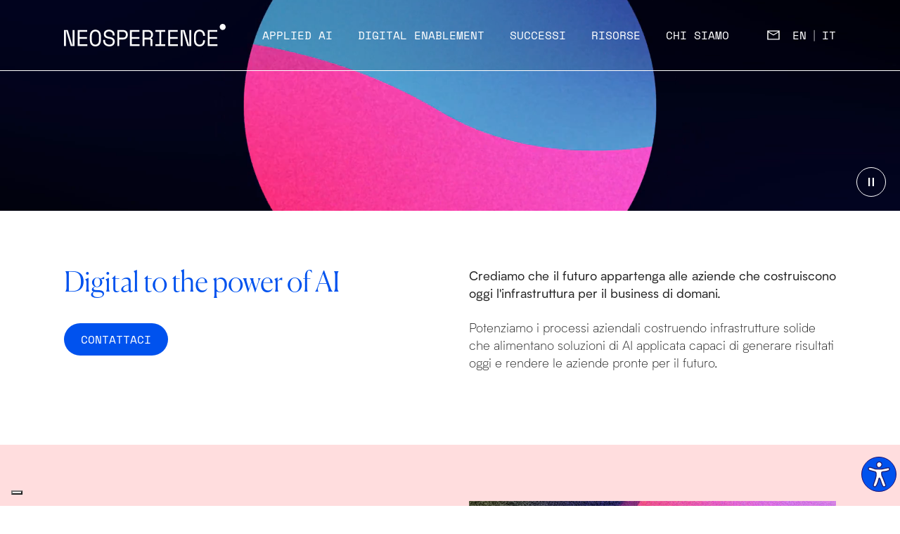

--- FILE ---
content_type: text/html; charset=UTF-8
request_url: https://www.neosperience.com/
body_size: 17390
content:
<!doctype html><html lang="it"><head>
    <meta charset="utf-8">
    <title>Neosperience | Digital to the power of AI</title>
    <meta name="description" content="Potenziamo i processi aziendali con infrastrutture solide che alimentano soluzioni di AI applicata capaci di rendere le aziende pronte per il futuro.">
    <meta name="viewport" content="width=device-width, initial-scale=1">

    
    <meta property="og:description" content="Potenziamo i processi aziendali con infrastrutture solide che alimentano soluzioni di AI applicata capaci di rendere le aziende pronte per il futuro.">
    <meta property="og:title" content="Neosperience | Digital to the power of AI">
    <meta name="twitter:description" content="Potenziamo i processi aziendali con infrastrutture solide che alimentano soluzioni di AI applicata capaci di rendere le aziende pronte per il futuro.">
    <meta name="twitter:title" content="Neosperience | Digital to the power of AI">

    

    
    <style>
a.cta_button{-moz-box-sizing:content-box !important;-webkit-box-sizing:content-box !important;box-sizing:content-box !important;vertical-align:middle}.hs-breadcrumb-menu{list-style-type:none;margin:0px 0px 0px 0px;padding:0px 0px 0px 0px}.hs-breadcrumb-menu-item{float:left;padding:10px 0px 10px 10px}.hs-breadcrumb-menu-divider:before{content:'›';padding-left:10px}.hs-featured-image-link{border:0}.hs-featured-image{float:right;margin:0 0 20px 20px;max-width:50%}@media (max-width: 568px){.hs-featured-image{float:none;margin:0;width:100%;max-width:100%}}.hs-screen-reader-text{clip:rect(1px, 1px, 1px, 1px);height:1px;overflow:hidden;position:absolute !important;width:1px}
</style>

<style>
@font-face {
  font-family: "Biotif";
  src: url("https://www.neosperience.com/hubfs/Degarism%20Studio%20-%20Biotif-LightItalic.otf") format("opentype");
  font-display: swap;
  font-weight: 300;
  font-style: italic;
}

@font-face {
  font-family: "Canela";
  src: url("https://www.neosperience.com/hubfs/Canela-Bold.otf") format("opentype");
  font-display: swap;
  font-weight: 700;
}

@font-face {
  font-family: "Canela";
  src: url("https://www.neosperience.com/hubfs/Canela-LightItalic.otf") format("opentype");
  font-display: swap;
  font-weight: 300;
  font-style: italic;
}

@font-face {
  font-family: "Biotif";
  src: url("https://www.neosperience.com/hubfs/Degarism%20Studio%20-%20Biotif-Bold.otf") format("opentype");
  font-display: swap;
  font-weight: 700;
}

@font-face {
  font-family: "Canela";
  src: url("https://www.neosperience.com/hubfs/Canela-BoldItalic.otf") format("opentype");
  font-display: swap;
  font-weight: 700;
  font-style: italic;
}

@font-face {
  font-family: "Canela";
  src: url("https://www.neosperience.com/hubfs/Canela-RegularItalic.otf") format("opentype");
  font-display: swap;
  font-weight: 400;
  font-style: italic;
}

@font-face {
  font-family: "Biotif";
  src: url("https://www.neosperience.com/hubfs/Degarism%20Studio%20-%20Biotif-BoldItalic.otf") format("opentype");
  font-display: swap;
  font-weight: 700;
  font-style: italic;
}

@font-face {
  font-family: "Canela";
  src: url("https://www.neosperience.com/hubfs/Canela-BlackItalic.otf") format("opentype");
  font-display: swap;
  font-weight: 900;
  font-style: italic;
}

@font-face {
  font-family: "Canela";
  src: url("https://www.neosperience.com/hubfs/Canela-Medium.otf") format("opentype");
  font-display: swap;
  font-weight: 500;
}

@font-face {
  font-family: "Biotif";
  src: url("https://www.neosperience.com/hubfs/Degarism%20Studio%20-%20Biotif-MediumItalic.otf") format("opentype");
  font-display: swap;
  font-weight: 500;
  font-style: italic;
}

@font-face {
  font-family: "Biotif";
  src: url("https://www.neosperience.com/hubfs/Degarism%20Studio%20-%20Biotif-Regular.otf") format("opentype");
  font-display: swap;
  font-weight: 400;
}

@font-face {
  font-family: "Biotif";
  src: url("https://www.neosperience.com/hubfs/Degarism%20Studio%20-%20Biotif-Light.otf") format("opentype");
  font-display: swap;
  font-weight: 300;
}

@font-face {
  font-family: "Canela";
  src: url("https://www.neosperience.com/hubfs/Canela-ThinItalic.otf") format("opentype");
  font-display: swap;
  font-weight: 100;
  font-style: italic;
}

@font-face {
  font-family: "Biotif";
  src: url("https://www.neosperience.com/hubfs/Degarism%20Studio%20-%20Biotif-Medium.otf") format("opentype");
  font-display: swap;
  font-weight: 500;
}

@font-face {
  font-family: "Canela";
  src: url("https://www.neosperience.com/hubfs/Canela-MediumItalic.otf") format("opentype");
  font-display: swap;
  font-weight: 500;
  font-style: italic;
}

@font-face {
  font-family: "Canela";
  src: url("https://www.neosperience.com/hubfs/Canela-Regular.otf") format("opentype");
  font-display: swap;
  font-weight: 400;
}

@font-face {
  font-family: "Canela";
  src: url("https://www.neosperience.com/hubfs/Canela-Light.otf") format("opentype");
  font-display: swap;
  font-weight: 300;
}

@font-face {
  font-family: "Canela";
  src: url("https://www.neosperience.com/hubfs/Canela-Black.otf") format("opentype");
  font-display: swap;
  font-weight: 900;
}

@font-face {
  font-family: "Biotif";
  src: url("https://www.neosperience.com/hubfs/Degarism%20Studio%20-%20Biotif-RegularItalic.otf") format("opentype");
  font-display: swap;
  font-weight: 400;
  font-style: italic;
}

@font-face {
  font-family: "Canela";
  src: url("https://www.neosperience.com/hubfs/Canela-Thin.otf") format("opentype");
  font-display: swap;
  font-weight: 100;
}
</style>

    

    
    <link rel="canonical" href="https://www.neosperience.com">

<script type="text/javascript">
var _iub = _iub || [];
_iub.csConfiguration = {"askConsentAtCookiePolicyUpdate":true,"cookiePolicyInOtherWindow":true,"floatingPreferencesButtonDisplay":"bottom-left","lang":"it","perPurposeConsent":true,"reloadOnConsent":true,"siteId":232885,"whitelabel":false,"cookiePolicyId":75494785, "banner":{ "acceptButtonCaptionColor":"#0052ee","acceptButtonColor":"#ffffff","acceptButtonDisplay":true,"backgroundColor":"#0052ee","closeButtonDisplay":false,"customizeButtonCaptionColor":"#ffffff","customizeButtonColor":"#323232","customizeButtonDisplay":true,"explicitWithdrawal":true,"listPurposes":true,"position":"bottom","rejectButtonCaptionColor":"white","rejectButtonColor":"#0052ee","rejectButtonDisplay":true,"textColor":"white" }};
</script>
<script type="text/javascript" src="//cs.iubenda.com/sync/232885.js"></script>
<script type="text/javascript" src="//cdn.iubenda.com/cs/iubenda_cs.js" charset="UTF-8" async></script>

<!-- Google Tag Manager -->
<script>(function(w,d,s,l,i){w[l]=w[l]||[];w[l].push({'gtm.start':
new Date().getTime(),event:'gtm.js'});var f=d.getElementsByTagName(s)[0],
j=d.createElement(s),dl=l!='dataLayer'?'&l='+l:'';j.async=true;j.src=
'https://www.googletagmanager.com/gtm.js?id='+i+dl;f.parentNode.insertBefore(j,f);
})(window,document,'script','dataLayer','GTM-NKXHZZD');</script>
<!-- End Google Tag Manager -->



<meta property="og:image" content="https://www.neosperience.com/hubfs/00_NSP2024_Website/Brand%20Assets/Backgrounds/NSP25_HP%20Hero.png">
<meta property="og:image:width" content="4096">
<meta property="og:image:height" content="1441">

<meta name="twitter:image" content="https://www.neosperience.com/hubfs/00_NSP2024_Website/Brand%20Assets/Backgrounds/NSP25_HP%20Hero.png">


<meta property="og:url" content="https://www.neosperience.com">
<meta name="twitter:card" content="summary_large_image">
<meta http-equiv="content-language" content="it">
<link rel="alternate" hreflang="en" href="https://www.neosperience.com/en/">
<link rel="alternate" hreflang="it" href="https://www.neosperience.com">






    
    <link href="https://www.neosperience.com/hubfs/hub_generated/template_assets/1/88111949794/1758285992371/template_NSP-style.css" rel="stylesheet" type="text/css">
    
   
    <link href="https://cdn.jsdelivr.net/npm/slick-carousel@1.8.1/slick/slick.css" rel="stylesheet" type="text/css">
    
    <script src="https://cdnjs.cloudflare.com/ajax/libs/jquery/3.6.1/jquery.min.js" integrity="sha512-aVKKRRi/Q/YV+4mjoKBsE4x3H+BkegoM/em46NNlCqNTmUYADjBbeNefNxYV7giUp0VxICtqdrbqU7iVaeZNXA==" crossorigin="anonymous" referrerpolicy="no-referrer"></script>
    <script src="https://www.neosperience.com/hubfs/hub_generated/template_assets/1/88111949798/1744371571799/template_bootstrap.min.js"></script>
    

    
  <meta name="generator" content="HubSpot"></head>
  <body class=" ">
    <!-- Google Tag Manager (noscript) -->
<noscript><iframe src="https://www.googletagmanager.com/ns.html?id=GTM-NKXHZZD" height="0" width="0" style="display:none;visibility:hidden"></iframe></noscript>
<!-- End Google Tag Manager (noscript) -->
    <div id="hs_cos_wrapper_module_16726596366537" class="hs_cos_wrapper hs_cos_wrapper_widget hs_cos_wrapper_type_module" style="" data-hs-cos-general-type="widget" data-hs-cos-type="module"><header class="header">
            <nav class="top-nav DSM navbar-expand-lg  fixed-top">
                <div class="container position-relative d-flex justify-content-between align-items-center">
 
                            <a href="https://www.neosperience.com/?hsLang=it" class="lev-1 navbar-brand  d-flex flex-submenu ">     <!-- if lp no link -->  
                                <div class="NSP-i-logo icon-logo"></div>
                            </a>
                            
                            <div class="lev-1 hamburger n">
                                <span class="bar"></span>
                                <span class="bar"></span>
                                <span class="bar"></span>
                            </div>
                            
                            <div class="lev-1 navbar-collapse d-flex justify-content-between rh-menu" id="navbarNav">
                              <span class="lev1sp"></span>
                                <ul class="navbar-nav">
                                    
                                      
                                      
                                      
                                        <li class="nav-item nav-25 hasSub" data-rh-menu="item-1">
                                           <a class="nav-link" href="https://www.neosperience.com/applied-ai?hsLang=it">
                                             Applied AI
                                            </a>
                                           
                                        </li>
                                      
                                    
                                      
                                      
                                      
                                        <li class="nav-item nav-25 hasSub" data-rh-menu="item-2">
                                           <a class="nav-link" href="https://www.neosperience.com/digital-enablement?hsLang=it">
                                             Digital Enablement
                                            </a>
                                           
                                        </li>
                                      
                                    
                                      
                                      
                                      
                                        
                                        
                                        <li class="nav-item nav-25">
                                          <a class="nav-link" href="https://www.neosperience.com/successi?hsLang=it">Successi</a>
                                        </li>
                                      
                                    
                                      
                                      
                                      
                                        <li class="nav-item nav-25 hasSub" data-rh-menu="item-4">
                                           <a class="nav-link" href="">
                                             Risorse
                                            </a>
                                           
                                        </li>
                                      
                                    
                                      
                                      
                                      
                                        <li class="nav-item nav-25 hasSub" data-rh-menu="item-5">
                                           <a class="nav-link" href="https://www.neosperience.com/chi-siamo?hsLang=it">
                                             Chi siamo
                                            </a>
                                           
                                        </li>
                                      
                                    
                                </ul>
                              <div class="d-flex align-items-center nav-serv">
                                <div class="d-flex align-items-center">
                                  
                                  
                                  <a href="https://www.neosperience.com/contact-us?hsLang=it">
                                    <span class="NSP-icon icon-Mail"></span>
                                  </a>
                                  
                                  <div class="d-flex align-items-center">
                                    
                                      
                                         
                                        
                                        &nbsp; &nbsp; 
                                        <a class="nav-link " lang="en" hreflang="en" href="https://www.neosperience.com/en/" data-value="English">en</a>
                                        &nbsp; | &nbsp;
                                        
                                        
                                        <a class="nav-link active" lang="it" hreflang="it" href="https://www.neosperience.com" data-value="Italiano">it</a>
                                        
                                        
                                      
                                     
                                  </div>
                                  
                                </div>
                              </div>
                            </div>
                            
                            <div class="lev-2_nav-25" data-transition-wrapper>
                                <div class="container">
                                    <div class="row">
                                        <div class="col">
                                            <i class="bi bi-arrow-left-short"></i>
                                            <div class="d-flex justify-content-end"><a class="NSP-icon xClose icon-Arrow_Back"></a></div>
                                          

                                            
                                              
                                            <div class="lev-2-item_nav-25" id="item-1">
                                                
                                                
                                                <a href="https://www.neosperience.com/applied-ai?hsLang=it" class="subNavTitle inlineBlock">
                                                  <h3>Applied AI</h3>
                                                </a>
                                              
                                                
                                                <div class="container">
                                                    <div class="row">

                                                        <div class="col">
                                                            <div class="subMenuLinkItem row">
                                                            
                                                                
                                                                
                                                                <div class="col-md-6">
                                                                <a href="https://www.neosperience.com/applied-ai?hsLang=it">
                                                                  <span class="link-icon icon-Arrow_Forward rh-color">Applied AI</span>
                                                                  <p>L’Applied AI di Neosperience trasforma l’innovazione in impatto concreto sul business, estendendo le capacità umane e rendendo i processi più intelligenti, agili e pronti al futuro. </p>
                                                                </a>
                                                                </div>
                                                            
                                                                
                                                                
                                                                <div class="col-md-6">
                                                                <a href="https://www.neosperience.com/applied-ai/declaro?hsLang=it">
                                                                  <span class="link-icon icon-Arrow_Forward rh-color">Declaro</span>
                                                                  <p>Il configuratore AI che trasforma la gestione di prodotti complessi in un potente strumento di progettazione e vendita.</p>
                                                                </a>
                                                                </div>
                                                            
                                                                
                                                                
                                                                <div class="col-md-6">
                                                                <a href="https://www.neosperience.com/applied-ai/bleen?hsLang=it">
                                                                  <span class="link-icon icon-Arrow_Forward rh-color">Bleen</span>
                                                                  <p>L’Intelligent Insight Engine che semplifica e potenzia le ricerche con l'AI grazie ad algoritmi semantici, Data Augmentation e un'interfaccia intuitiva.</p>
                                                                </a>
                                                                </div>
                                                            
                                                                
                                                                
                                                                <div class="col-md-6">
                                                                <a href="https://www.neosperience.com/applied-ai/automate?hsLang=it">
                                                                  <span class="link-icon icon-Arrow_Forward rh-color">Automate</span>
                                                                  <p>La soluzione AI di Intelligent Document Processing (IDP) che automatizza la gestione e l’estrazione di informazioni da documenti di qualunque natura.</p>
                                                                </a>
                                                                </div>
                                                            
                                                                
                                                                
                                                                <div class="col-md-6">
                                                                <a href="https://www.neosperience.com/applied-ai/pulse?hsLang=it">
                                                                  <span class="link-icon icon-Arrow_Forward rh-color">Pulse</span>
                                                                  <p>La piattaforma AI che crea Digital Twin per il monitoraggio, l’ottimizzazione e l’analisi predittiva dei processi.</p>
                                                                </a>
                                                                </div>
                                                            
                                                                
                                                                
                                                                <div class="col-md-6">
                                                                <a href="https://www.neosperience.com/applied-ai/lead-champion?hsLang=it">
                                                                  <span class="link-icon icon-Arrow_Forward rh-color">Lead Champion</span>
                                                                  <p>La piattaforma di lead generation B2B che usa l'AI per capire quali aziende stanno visitando il tuo sito web.</p>
                                                                </a>
                                                                </div>
                                                            
                                                                
                                                                
                                                                <div class="col-md-6">
                                                                <a href="https://www.neosperience.com/applied-ai/health-tech?hsLang=it">
                                                                  <span class="link-icon icon-Arrow_Forward rh-color">Neosperience Health</span>
                                                                  <p>Soluzioni di Patient Relationship Management che combinano la potenza dell’AI con l’empatia in una suite di supporto omnicanale durante l’intero percorso di cura.</p>
                                                                </a>
                                                                </div>
                                                            
                                                                
                                                                
                                                                <div class="col-md-6">
                                                                <a href="https://www.neosperience.com/agile-development?hsLang=it">
                                                                  <span class="link-icon icon-Arrow_Forward rh-color">Agile Development Services</span>
                                                                  <p>Esperienza e competenze di sviluppo e Cloud per progettare soluzioni digitali complesse al servizio della tua azienda.</p>
                                                                </a>
                                                                </div>
                                                            
                                                                
                                                                
                                                                <div class="col-md-6">
                                                                <a href="https://www.neosperience.com/applied-ai/custom-solution?hsLang=it">
                                                                  <span class="link-icon icon-Arrow_Forward rh-color">Custom Solution Engineering</span>
                                                                  <p>Sviluppo di soluzioni personalizzate per potenziare processi, decisioni e interazioni.</p>
                                                                </a>
                                                                </div>
                                                            
                                                             
                                                            
                                                            </div>
                                                        </div>

                                                  </div>
                                                </div>
                                            </div>
                                              
                                            
                                              
                                            <div class="lev-2-item_nav-25" id="item-2">
                                                
                                                
                                                <a href="https://www.neosperience.com/digital-enablement?hsLang=it" class="subNavTitle inlineBlock">
                                                  <h3>Digital Enablement</h3>
                                                </a>
                                              
                                                
                                                <div class="container">
                                                    <div class="row">

                                                        <div class="col">
                                                            <div class="subMenuLinkItem row">
                                                            
                                                                
                                                                
                                                                <div class="col-md-6">
                                                                <a href="https://www.neosperience.com/digital-enablement?hsLang=it">
                                                                  <span class="link-icon icon-Arrow_Forward rh-color">Digital Enablement</span>
                                                                  <p>Soluzioni che connettono in modo intelligente dati, processi e sistemi, costruendo l’architettura digitale su cui si fonda il business di oggi e si abilita quello di domani. </p>
                                                                </a>
                                                                </div>
                                                            
                                                                
                                                                
                                                                <div class="col-md-6">
                                                                <a href="https://www.neosperience.com/digital-enablement/erp?hsLang=it">
                                                                  <span class="link-icon icon-Arrow_Forward rh-color">ERP</span>
                                                                  <p>Soluzioni di Enterprise Resource Planning su misura per ogni azienda: personalizzate, efficienti, flessibili, scalate e integrate.</p>
                                                                </a>
                                                                </div>
                                                            
                                                                
                                                                
                                                                <div class="col-md-6">
                                                                <a href="https://www.neosperience.com/digital-enablement/business-intelligence?hsLang=it">
                                                                  <span class="link-icon icon-Arrow_Forward rh-color">Business Intelligence</span>
                                                                  <p>Servizi e piattaforme avanzate per digitalizzare i processi di gestione e controllo e disporre di dati aggregati, fruibili e integrati.</p>
                                                                </a>
                                                                </div>
                                                            
                                                                
                                                                
                                                                <div class="col-md-6">
                                                                <a href="https://www.neosperience.com/digital-enablement/crm?hsLang=it">
                                                                  <span class="link-icon icon-Arrow_Forward rh-color">CRM</span>
                                                                  <p>Soluzioni di Customer Relationship Management basate su HubSpot che aumentano la redditività dei canali di vendita e contatto.</p>
                                                                </a>
                                                                </div>
                                                            
                                                                
                                                                
                                                                <div class="col-md-6">
                                                                <a href="https://www.neosperience.com/digital-enablement/digital-experience?hsLang=it">
                                                                  <span class="link-icon icon-Arrow_Forward rh-color">Digital Experience</span>
                                                                  <p>Siti web, applicazioni ed esperienze omnicanale B2B che si fondano su una struttura evolutiva, solida e misurabile. </p>
                                                                </a>
                                                                </div>
                                                            
                                                                
                                                                
                                                                <div class="col-md-6">
                                                                <a href="https://www.neosperience.com/digital-enablement/e-commerce?hsLang=it">
                                                                  <span class="link-icon icon-Arrow_Forward rh-color">E-commerce</span>
                                                                  <p>Soluzioni e-commerce composable e headless, personalizzabili e scalabili, per un digital business efficiente e orientato alla crescita.</p>
                                                                </a>
                                                                </div>
                                                            
                                                                
                                                                
                                                                <div class="col-md-6">
                                                                <a href="https://www.neosperience.com/digital-enablement/retail-revolution?hsLang=it">
                                                                  <span class="link-icon icon-Arrow_Forward rh-color">Retail Revolution</span>
                                                                  <p>La nostra suite di clienteling in cloud che digitalizza l’esperienza di vendita nei negozi fisici e consente di superare i limiti delle code in cassa.</p>
                                                                </a>
                                                                </div>
                                                            
                                                                
                                                                
                                                                <div class="col-md-6">
                                                                <a href="https://www.neosperience.com/agile-development?hsLang=it">
                                                                  <span class="link-icon icon-Arrow_Forward rh-color">Agile Development Services</span>
                                                                  <p>Esperienza e competenze di sviluppo e Cloud per progettare soluzioni digitali complesse al servizio della tua azienda.</p>
                                                                </a>
                                                                </div>
                                                            
                                                                
                                                                
                                                                <div class="col-md-6">
                                                                <a href="https://www.neosperience.com/applied-ai/custom-solution?hsLang=it">
                                                                  <span class="link-icon icon-Arrow_Forward rh-color">Custom Solution Engineering</span>
                                                                  <p>Soluzioni su misura per potenziare processi, decisioni e interazioni. Dall’ideazione all’adozione, un partner per l’innovazione concreta.</p>
                                                                </a>
                                                                </div>
                                                            
                                                             
                                                            
                                                            </div>
                                                        </div>

                                                  </div>
                                                </div>
                                            </div>
                                              
                                            
                                              
                                            
                                              
                                            <div class="lev-2-item_nav-25" id="item-4">
                                                
                                                
                                                <a href="" class="subNavTitle inlineBlock">
                                                  <h3>Risorse</h3>
                                                </a>
                                              
                                                
                                                <div class="container">
                                                    <div class="row">

                                                        <div class="col">
                                                            <div class="subMenuLinkItem row">
                                                            
                                                                
                                                                
                                                                <div class="col-md-6">
                                                                <a href="https://www.neosperience.com/blog?hsLang=it">
                                                                  <span class="link-icon icon-Arrow_Forward rh-color">Blog</span>
                                                                  <p>Una selezione di articoli sulle tendenze e l’evoluzione dell'Applied AI e del Digital Enablement e tutte le novità su Neosperience.</p>
                                                                </a>
                                                                </div>
                                                            
                                                                
                                                                
                                                                <div class="col-md-6">
                                                                <a href="https://www.neosperience.com/webinar?hsLang=it">
                                                                  <span class="link-icon icon-Arrow_Forward rh-color">Webinar</span>
                                                                  <p>Seguite i nostri tecnici e i nostri ispiratori in un percorso di scoperta che vi farà conoscere le più interessanti applicazioni dell’AI agli strumenti digitali per potenziare il business.</p>
                                                                </a>
                                                                </div>
                                                            
                                                                
                                                                
                                                                <div class="col-md-6">
                                                                <a href="https://www.neosperience.com/podcast?hsLang=it">
                                                                  <span class="link-icon icon-Arrow_Forward rh-color">Podcast</span>
                                                                  <p>Voci che raccontano come il digitale e l’Intelligenza Artificiale stanno cambiando i modelli di business e aprendo nuove opportunità per le imprese</p>
                                                                </a>
                                                                </div>
                                                            
                                                             
                                                            
                                                            </div>
                                                        </div>

                                                  </div>
                                                </div>
                                            </div>
                                              
                                            
                                              
                                            <div class="lev-2-item_nav-25" id="item-5">
                                                
                                                
                                                <a href="https://www.neosperience.com/chi-siamo?hsLang=it" class="subNavTitle inlineBlock">
                                                  <h3>Chi siamo</h3>
                                                </a>
                                              
                                                
                                                <div class="container">
                                                    <div class="row">

                                                        <div class="col">
                                                            <div class="subMenuLinkItem row">
                                                            
                                                                
                                                                
                                                                <div class="col-md-6">
                                                                <a href="https://www.neosperience.com/chi-siamo?hsLang=it">
                                                                  <span class="link-icon icon-Arrow_Forward rh-color">Chi siamo</span>
                                                                  <p>Costruiamo infrastrutture digitali robuste e sviluppiamo soluzioni di AI applicata, non per sostituire, ma per amplificare il potenziale umano.</p>
                                                                </a>
                                                                </div>
                                                            
                                                                
                                                                
                                                                <div class="col-md-6">
                                                                <a href="https://www.neosperience.com/lavora-con-noi?hsLang=it">
                                                                  <span class="link-icon icon-Arrow_Forward rh-color">Lavora con noi</span>
                                                                  <p>L’innovazione è una sfida sempre aperta. Ecco perché cerchiamo persone capaci, qualificate e desiderose di applicare le proprie competenze, in un ambiente stimolante e collaborativo, lavorando su progetti coinvolgenti.</p>
                                                                </a>
                                                                </div>
                                                            
                                                                
                                                                
                                                                <div class="col-md-6">
                                                                <a href="https://www.neosperience.com/partnership?hsLang=it">
                                                                  <span class="link-icon icon-Arrow_Forward rh-color">Diventa Partner</span>
                                                                  <p>Costruiamo partnership basate sulla visione, sulla concretezza e sulla volontà di innovare in modo concreto e sostenibile.</p>
                                                                </a>
                                                                </div>
                                                            
                                                                
                                                                
                                                                <div class="col-md-6">
                                                                <a href="https://www.neosperience.com/contact-us?hsLang=it">
                                                                  <span class="link-icon icon-Arrow_Forward rh-color">Contatti</span>
                                                                  <p>Scrivici subito: daremo risposte precise alle tue domande e ti racconteremo i vantaggi che possiamo offrire alla tua azienda.</p>
                                                                </a>
                                                                </div>
                                                            
                                                                
                                                                
                                                                <div class="col-md-6">
                                                                <a href="https://www.neosperience.com/investor?hsLang=it">
                                                                  <span class="link-icon icon-Arrow_Forward rh-color">Investor Relations</span>
                                                                  <p>Costruiamo un dialogo con gli investitori, le istituzioni e gli analisti finanziari, mettendo al centro di tutto la fiducia. </p>
                                                                </a>
                                                                </div>
                                                            
                                                             
                                                            
                                                            </div>
                                                        </div>

                                                  </div>
                                                </div>
                                            </div>
                                              
                                            
                                        </div>
                                    </div>
                                </div>
                            </div>
                            
                        <!-- </div>
                    </div> -->

                </div>
            </nav>
        </header></div>
    <span id="hs_cos_wrapper_modules_container" class="hs_cos_wrapper hs_cos_wrapper_widget_container hs_cos_wrapper_type_widget_container" style="" data-hs-cos-general-type="widget_container" data-hs-cos-type="widget_container"><div id="hs_cos_wrapper_widget_1706704409766" class="hs_cos_wrapper hs_cos_wrapper_widget hs_cos_wrapper_type_module" style="" data-hs-cos-general-type="widget" data-hs-cos-type="module">
            <section class="container-fluid heroNSP position-relative  -color px-0  pb-0 hero-1 bg-light_blu "> <!-- bg-white -->
               
                  
                <div class="bg-blu">
                  
                  
              
                  <div class="widget_1706704409766slider nspSlider px-0  pt-0">
                    
                    <div class="heroSlide text-center ">
                      <div class="container heroSledeText">
                        <h1 class="h2 h2-lg mb-0"></h1>
                           
                                                    
                        </div>
                        
                        
                          <video id="heroVideo-1" src="https://www.neosperience.com/hubfs/00_NSP2025/00_Homepage/Neosperience%20Key%20visual_compressed.mp4" autoplay="" loop="" playsinline="" muted></video>
                            <div class="video-controls">
                              <button id="videoToggle-1" class="video-control-btn">
                                <span class="NSP-icon icon-Pause"></span>
                                <span class="NSP-icon icon-Play" style="display: none;"></span>
                              </button>
                            </div>
                        


                      </div>
                    
                  </div>
                    
                  </div>
              
                
                <div class="container">

                    <div class="row">
                        
                      
                    </div>
              

                  
                </div>
              
            </section>




            





<script>
$( document ).ready(function() {

  var $status_widget_1706704409766 = $('.pagingInfo_widget_1706704409766');
  var $slickElement_widget_1706704409766 = $('.widget_1706704409766slider');
                                        
  $slickElement_widget_1706704409766.on('init reInit afterChange', function (event, slick, currentSlide, nextSlide) {
    var i = (currentSlide ? currentSlide : 0) + 1;
    $status_widget_1706704409766.text(i + '/' + slick.slideCount);
  });

  $slickElement_widget_1706704409766.slick({
    infinite: true,
    slidesToShow: 1,
    slidesToScroll: 1,
    arrows:false,
    dots:false,
    infinite:true,
    autoplay: true,
    autoplaySpeed: 3000,
    pauseOnHover: false,
    pauseOnFocus: false
  });

  $(".widget_1706704409766nextS").click(function(e) {  $slickElement_widget_1706704409766.slick("slickNext");  });
  $(".widget_1706704409766prevS").click(function(e) {  $slickElement_widget_1706704409766.slick("slickPrev");  });
  
});

document.addEventListener('DOMContentLoaded', function() {
  document.querySelectorAll('.heroSlide').forEach((container, index) => {
    const videoId = `heroVideo-${index + 1}`;
    const toggleButtonId = `videoToggle-${index + 1}`;
    const video = container.querySelector(`#${videoId}`);
    const toggleButton = container.querySelector(`#${toggleButtonId}`);
    
    if(video && toggleButton) {
      const pauseIcon = toggleButton.querySelector('.icon-Pause');
      const playIcon = toggleButton.querySelector('.icon-Play');
      
      if(video.hasAttribute('autoplay')) {
        pauseIcon.style.display = 'inline-block';
        playIcon.style.display = 'none';
      } else {
        pauseIcon.style.display = video.paused ? 'none' : 'inline-block';
        playIcon.style.display = video.paused ? 'inline-block' : 'none';
      }
      toggleButton.addEventListener('click', function() {
        if(video.paused) {
          video.play();
          pauseIcon.style.display = 'inline-block';
          playIcon.style.display = 'none';
        } else {
          video.pause();
          pauseIcon.style.display = 'none';
          playIcon.style.display = 'inline-block';
        }
      });
    }
  });
});
</script></div>
<div id="hs_cos_wrapper_widget_1707302504512" class="hs_cos_wrapper hs_cos_wrapper_widget hs_cos_wrapper_type_module" style="" data-hs-cos-general-type="widget" data-hs-cos-type="module">
            <section class="container-fluid  px-0 bg-white dark_scheme spaceT5 spaceB5 noMobAnimation " data-aos="fade-up" data-aos-duration="1000"> <!-- bg-white -->
                
                <div class="container ">

                    <div class="row">
                        
                        
                    </div>
                    
                    <div class="row none   ">
                         
                        <div class="col-md-6 ">
                          <div class="col--text"> 
                            
                            <div class="h2-sm bq-md">
                              <h2>Digital to the power of AI</h2>
                            </div>
                            
                            
                            

                            
                            <div class="spaceT1 showOnLarge">
                               
                              <a data-bs-toggle="modal" data-bs-target="#widget_1707302504512-1" class="cta-button    mB5">
                                Contattaci
                              </a>
                            </div>
                            
                          </div>
                        </div>
                         
                        <div class="col-md-6 ">
                          <div class="col--text"> 
                            
                            <div class="h2-sm bq-md">
                              <p style="text-align: justify;"><strong>Crediamo che il futuro appartenga alle aziende che costruiscono oggi l'infrastruttura per il business di domani.</strong></p>
<p>Potenziamo i processi aziendali costruendo infrastrutture solide che alimentano soluzioni di AI applicata capaci di generare risultati oggi e rendere le aziende pronte per il futuro.</p>
                            </div>
                            
                            
                            

                            
                          </div>
                        </div>
                        
                       
                    </div>
                  
                  <div class="row mB4 mobileCtaWrapper showOnSmall   ">
                       
                        
                        <div class="col-md-6 ">
                          <div class="spaceT1 showOnSmall">
                             
                            
                            <a data-bs-toggle="modal" data-bs-target="#widget_1707302504512-1" class="cta-button    mB4_ mT4_">
                              Contattaci
                            </a>
                          </div>
                        </div>
                        
                       
                        
                      
                    </div>
                    
                </div>

            </section>




            
            <div class="modal fade" id="widget_1707302504512-1" tabindex="-1" role="dialog" aria-hidden="true">
              <div class="modal-dialog modal-dialog-centered" role="document">
                <div class="modal-content">
                  <div class="modal-header">
                    
                    <span type="button" class="close" data-bs-dismiss="modal" aria-hidden="true"><a class="NSP-icon icon-Close"></a></span>
                  </div>
                  <div class="modal-body">
                    <div id="hs_cos_wrapper_widget_1707302504512_" class="hs_cos_wrapper hs_cos_wrapper_widget hs_cos_wrapper_type_inline_rich_text" style="" data-hs-cos-general-type="widget" data-hs-cos-type="inline_rich_text" data-hs-cos-field="cta.modal.richtext_field"><h2><span>Vuoi integrare le soluzioni di Applied AI di Neosperience nella tua azienda?</span></h2></div>
                    
                          <div id="msgwidget_1707302504512-1" class="Fmsg msg"><p>Grazie per aver compilato il form. Un nostro esperto ti contatterà a breve!</p></div>
                         <script src="//js.hsforms.net/forms/embed/v2.js"></script>
                          <script>
                            
                            var msg = document.getElementById("msgwidget_1707302504512-1").innerHTML;
                            //console.log(msg);
                            //var message = msg.replace(/^\s*$(?:\r\n?|\n)/gm, "");
                            hbspt.forms.create({
                              css:'',
                              submitButtonClass:'link_btn ',
                              region: "na1",
                              portalId: "25521840",
                              formId: "2aaf7ea8-063b-43c5-84c8-a77fb08d6efb",
                              target: ".fromwidget_1707302504512-1",
                              
                              inlineMessage: '',
                              
                              onFormSubmit: function($form) {
                                $('#msgwidget_1707302504512-1').removeClass('msg');
                                $('.fromwidget_1707302504512-1').addClass('d-none');
                              }
                            });
                          </script>
                          <div class="formRH fromwidget_1707302504512-1"></div>
                    
                  </div>
                  
                </div>
              </div>
            </div>
            

            
</div>
<div id="hs_cos_wrapper_widget_1744119510016" class="hs_cos_wrapper hs_cos_wrapper_widget hs_cos_wrapper_type_module" style="" data-hs-cos-general-type="widget" data-hs-cos-type="module">
            <section class="container-fluid  px-0 bg-light_red light_scheme spaceT5 spaceB5 noMobAnimation " data-aos="fade-up" data-aos-duration="1000"> <!-- bg-white -->
                
                <div class="container ">

                    <div class="row">
                        
                        
                    </div>
                    
                    <div class="row none   d-flex flex-wrap align-items-center">
                         
                        <div class="col-md-6  order-md-2">
                          <div class="col--image"> 
                            
                            
                            
                              
                                
                                
                                  
                                
                                 
                                <img src="https://www.neosperience.com/hs-fs/hubfs/AI_gif.gif?width=568&amp;height=589&amp;name=AI_gif.gif" alt="AI_gif" loading="lazy" width="568" height="589" style="max-width: 100%; height: auto;" srcset="https://www.neosperience.com/hs-fs/hubfs/AI_gif.gif?width=284&amp;height=295&amp;name=AI_gif.gif 284w, https://www.neosperience.com/hs-fs/hubfs/AI_gif.gif?width=568&amp;height=589&amp;name=AI_gif.gif 568w, https://www.neosperience.com/hs-fs/hubfs/AI_gif.gif?width=852&amp;height=884&amp;name=AI_gif.gif 852w, https://www.neosperience.com/hs-fs/hubfs/AI_gif.gif?width=1136&amp;height=1178&amp;name=AI_gif.gif 1136w, https://www.neosperience.com/hs-fs/hubfs/AI_gif.gif?width=1420&amp;height=1473&amp;name=AI_gif.gif 1420w, https://www.neosperience.com/hs-fs/hubfs/AI_gif.gif?width=1704&amp;height=1767&amp;name=AI_gif.gif 1704w" sizes="(max-width: 568px) 100vw, 568px">
                              
                            

                            
                          </div>
                        </div>
                         
                        <div class="col-md-6  order-md-1">
                          <div class="col--text"> 
                            
                            <div class="h2-sm bq-md">
                              <h2>Applied AI</h2>
<p><strong>AI applicata per generare valore</strong></p>
<p>L’Intelligenza Artificiale non vale per ciò che promette, ma per ciò che permette alle persone di realizzare.</p>
<p>L’Applied AI di Neosperience trasforma l’innovazione in impatto concreto sul business, estendendo le capacità umane e rendendo i processi più intelligenti, agili e pronti al futuro.</p>
                            </div>
                            
                            
                            

                            
                            <div class="spaceT1 showOnLarge">
                               
                              <a href="https://www.neosperience.com/applied-ai?hsLang=it" class="cta-button    ">
                                Scopri di più
                              </a>
                            </div>
                            
                          </div>
                        </div>
                        
                       
                    </div>
                  
                  <div class="row mB4 mobileCtaWrapper showOnSmall   d-flex flex-wrap fitImg">
                       
                        
                       
                        
                        <div class="col-md-6  order-md-1">
                          <div class="spaceT1 showOnSmall">
                             
                            
                            <a href="https://www.neosperience.com/applied-ai?hsLang=it" class="cta-button    ">
                              Scopri di più
                            </a>
                          </div>
                        </div>
                        
                      
                    </div>
                    
                </div>

            </section>




            

            
</div>
<div id="hs_cos_wrapper_widget_1744119680880" class="hs_cos_wrapper hs_cos_wrapper_widget hs_cos_wrapper_type_module" style="" data-hs-cos-general-type="widget" data-hs-cos-type="module">
            <section class="container-fluid  px-0 bg-sky_blue light_scheme spaceT5 spaceB5 noMobAnimation " data-aos="fade-up" data-aos-duration="1000"> <!-- bg-white -->
                
                <div class="container ">

                    <div class="row">
                        
                        
                    </div>
                    
                    <div class="row none   d-flex flex-wrap align-items-center">
                         
                        <div class="col-md-6 ">
                          <div class="col--image"> 
                            
                            
                            
                              
                                
                                
                                  
                                
                                 
                                <img src="https://www.neosperience.com/hs-fs/hubfs/DE%20(1).gif?width=568&amp;height=589&amp;name=DE%20(1).gif" alt="DE (1)" loading="lazy" width="568" height="589" style="max-width: 100%; height: auto;" srcset="https://www.neosperience.com/hs-fs/hubfs/DE%20(1).gif?width=284&amp;height=295&amp;name=DE%20(1).gif 284w, https://www.neosperience.com/hs-fs/hubfs/DE%20(1).gif?width=568&amp;height=589&amp;name=DE%20(1).gif 568w, https://www.neosperience.com/hs-fs/hubfs/DE%20(1).gif?width=852&amp;height=884&amp;name=DE%20(1).gif 852w, https://www.neosperience.com/hs-fs/hubfs/DE%20(1).gif?width=1136&amp;height=1178&amp;name=DE%20(1).gif 1136w, https://www.neosperience.com/hs-fs/hubfs/DE%20(1).gif?width=1420&amp;height=1473&amp;name=DE%20(1).gif 1420w, https://www.neosperience.com/hs-fs/hubfs/DE%20(1).gif?width=1704&amp;height=1767&amp;name=DE%20(1).gif 1704w" sizes="(max-width: 568px) 100vw, 568px">
                              
                            

                            
                          </div>
                        </div>
                         
                        <div class="col-md-6 ">
                          <div class="col--text"> 
                            
                            <div class="h2-sm bq-md">
                              <h2>Digital Enablement</h2>
<p><strong>L'architettura che abilita l'evoluzione</strong></p>
<p>Per Neosperience, il Digital Enablement è l’insieme di soluzioni che connettono in modo intelligente dati, processi e sistemi, costruendo l’architettura digitale su cui si fonda il business di oggi e si abilita quello di domani.</p>
<p>È qui che l’innovazione prende forma e rende l’AI davvero applicabile e sostenibile nel tempo.</p>
                            </div>
                            
                            
                            

                            
                            <div class="spaceT1 showOnLarge">
                               
                              <a href="https://www.neosperience.com/digital-enablement?hsLang=it" class="cta-button    ">
                                Scopri di più
                              </a>
                            </div>
                            
                          </div>
                        </div>
                        
                       
                    </div>
                  
                  <div class="row mB4 mobileCtaWrapper showOnSmall   d-flex flex-wrap fitImg">
                       
                        
                       
                        
                        <div class="col-md-6 ">
                          <div class="spaceT1 showOnSmall">
                             
                            
                            <a href="https://www.neosperience.com/digital-enablement?hsLang=it" class="cta-button    ">
                              Scopri di più
                            </a>
                          </div>
                        </div>
                        
                      
                    </div>
                    
                </div>

            </section>




            

            
</div>
<div id="hs_cos_wrapper_widget_1744119947743" class="hs_cos_wrapper hs_cos_wrapper_widget hs_cos_wrapper_type_module" style="" data-hs-cos-general-type="widget" data-hs-cos-type="module">
            <section class="container-fluid  px-0 bg-white light_scheme spaceT5 spaceB3  noMobAnimation " data-aos="fade-up" data-aos-duration="1000"> <!-- bg-white -->
                
                <div class="container ">

                    <div class="row">
                        
                        <div class="col-md-12 position-relative">
                           <h4 class="kicker rh-color">Soluzioni in evidenza</h4>  
                           <div class=""><div class="slider-top-nav"><span class="NSP-icon icon-Chevron_Left widget_1744119947743prevS"></span><span class="NSP-icon icon-Chevron_Right widget_1744119947743nextS"></span></div></div>
                        </div>
                      
                    </div>
                        <div class="widget_1744119947743slider nspSlider px-0">
                             
                          <div class="row nspSlide d-flex align-items-center  justify-content-center">

                            <div class="col-md-4 col-sm-6 col-8">
                                 
                                <a href="" class="link-generic ">  
                              
                              <div class="img-sq img-slider d-flex align-items-center justify-content-center sq-logo">
                                  
                                    
                                    
                                     
                                    <img class="" src="https://www.neosperience.com/hubfs/NSP_Pulse_logoOutline_Blue.svg" alt="NSP_Pulse_logoOutline_Blue" loading="lazy" width="82" height="36">
                                  
                              </div>
                              
                                </a>
                              
                            </div>
                            
                            <div class="col-md-7 offset-md-1 h2-md ev-text">
                                 
                                <a href="" class="link-generic ">  
                              
                              <lable class="tag">Applied AI</lable>
                              <h3><span>Pulse</span></h3>
<p>La piattaforma AI che crea Digital Twin per il monitoraggio, l’ottimizzazione e l’analisi predittiva dei processi.</p>
                                
                                </a><div class="spaceT1"><a href="" class="link-generic ">
                                   
                                  </a><a href="https://www.neosperience.com/applied-ai/pulse?hsLang=it" class="cta-button   ">
                                    Scopri di più
                                  </a>
                                </div>
                                
                                
                                
                                
                            </div>
                        </div>
                             
                          <div class="row nspSlide d-flex align-items-center  justify-content-center">

                            <div class="col-md-4 col-sm-6 col-8">
                                 
                                <a href="https://www.neosperience.com/applied-ai/pulse?hsLang=it" class="link-generic ">  
                              
                              <div class="img-sq img-slider d-flex align-items-center justify-content-center sq-logo">
                                  
                                    
                                    
                                      
                                    
                                     
                                    <img class="" src="https://www.neosperience.com/hs-fs/hubfs/Automate_Logo.png?width=2000&amp;name=Automate_Logo.png" alt="Automate_Logo" loading="lazy" width="2000" style="max-width: 100%; height: auto;" srcset="https://www.neosperience.com/hs-fs/hubfs/Automate_Logo.png?width=1000&amp;name=Automate_Logo.png 1000w, https://www.neosperience.com/hs-fs/hubfs/Automate_Logo.png?width=2000&amp;name=Automate_Logo.png 2000w, https://www.neosperience.com/hs-fs/hubfs/Automate_Logo.png?width=3000&amp;name=Automate_Logo.png 3000w, https://www.neosperience.com/hs-fs/hubfs/Automate_Logo.png?width=4000&amp;name=Automate_Logo.png 4000w, https://www.neosperience.com/hs-fs/hubfs/Automate_Logo.png?width=5000&amp;name=Automate_Logo.png 5000w, https://www.neosperience.com/hs-fs/hubfs/Automate_Logo.png?width=6000&amp;name=Automate_Logo.png 6000w" sizes="(max-width: 2000px) 100vw, 2000px">
                                  
                              </div>
                              
                                </a>
                              
                            </div>
                            
                            <div class="col-md-7 offset-md-1 h2-md ev-text">
                                 
                                <a href="https://www.neosperience.com/applied-ai/pulse?hsLang=it" class="link-generic ">  
                              
                              <lable class="tag">Applied AI</lable>
                              <h3>Automate</h3>
<p>La soluzione AI di Intelligent Document Processing (IDP) che automatizza la gestione e l’estrazione di informazioni da documenti di qualunque natura.</p>
                                
                                </a><div class="spaceT1"><a href="https://www.neosperience.com/applied-ai/pulse?hsLang=it" class="link-generic ">
                                   
                                  </a><a href="https://www.neosperience.com/applied-ai/automate?hsLang=it" class="cta-button   ">
                                    Scopri di più
                                  </a>
                                </div>
                                
                                
                                
                                
                            </div>
                        </div>
                             
                          <div class="row nspSlide d-flex align-items-center  justify-content-center">

                            <div class="col-md-4 col-sm-6 col-8">
                                 
                                <a href="https://www.neosperience.com/applied-ai/automate?hsLang=it" class="link-generic ">  
                              
                              <div class="img-sq img-slider d-flex align-items-center justify-content-center sq-logo">
                                  
                                    
                                    
                                     
                                    <img class="" src="https://www.neosperience.com/hs-fs/hubfs/00_NSP2024_Website/02_Soluzioni/04_Process%20Innovation/Tecnologie/Bleen.png?width=2000&amp;height=730&amp;name=Bleen.png" alt="Bleen" loading="lazy" width="2000" height="730" srcset="https://www.neosperience.com/hs-fs/hubfs/00_NSP2024_Website/02_Soluzioni/04_Process%20Innovation/Tecnologie/Bleen.png?width=1000&amp;height=365&amp;name=Bleen.png 1000w, https://www.neosperience.com/hs-fs/hubfs/00_NSP2024_Website/02_Soluzioni/04_Process%20Innovation/Tecnologie/Bleen.png?width=2000&amp;height=730&amp;name=Bleen.png 2000w, https://www.neosperience.com/hs-fs/hubfs/00_NSP2024_Website/02_Soluzioni/04_Process%20Innovation/Tecnologie/Bleen.png?width=3000&amp;height=1095&amp;name=Bleen.png 3000w, https://www.neosperience.com/hs-fs/hubfs/00_NSP2024_Website/02_Soluzioni/04_Process%20Innovation/Tecnologie/Bleen.png?width=4000&amp;height=1460&amp;name=Bleen.png 4000w, https://www.neosperience.com/hs-fs/hubfs/00_NSP2024_Website/02_Soluzioni/04_Process%20Innovation/Tecnologie/Bleen.png?width=5000&amp;height=1825&amp;name=Bleen.png 5000w, https://www.neosperience.com/hs-fs/hubfs/00_NSP2024_Website/02_Soluzioni/04_Process%20Innovation/Tecnologie/Bleen.png?width=6000&amp;height=2190&amp;name=Bleen.png 6000w" sizes="(max-width: 2000px) 100vw, 2000px">
                                  
                              </div>
                              
                                </a>
                              
                            </div>
                            
                            <div class="col-md-7 offset-md-1 h2-md ev-text">
                                 
                                <a href="https://www.neosperience.com/applied-ai/automate?hsLang=it" class="link-generic ">  
                              
                              <lable class="tag">Applied AI</lable>
                              <h3><span>Bleen</span></h3>
<p>L’Intelligent&nbsp;Insight Engine che semplifica e potenzia le ricerche grazie ad algoritmi semantici, Data Augmentation e un'interfaccia intuitiva.</p>
                                
                                </a><div class="spaceT1"><a href="https://www.neosperience.com/applied-ai/automate?hsLang=it" class="link-generic ">
                                   
                                  </a><a href="https://www.neosperience.com/applied-ai/bleen?hsLang=it" class="cta-button   ">
                                    Scopri di più
                                  </a>
                                </div>
                                
                                
                                
                                
                            </div>
                        </div>
                             
                          <div class="row nspSlide d-flex align-items-center  justify-content-center">

                            <div class="col-md-4 col-sm-6 col-8">
                                 
                                <a href="https://www.neosperience.com/applied-ai/bleen?hsLang=it" class="link-generic ">  
                              
                              <div class="img-sq img-slider d-flex align-items-center justify-content-center sq-logo">
                                  
                                    
                                    
                                     
                                    <img class="" src="https://www.neosperience.com/hs-fs/hubfs/NSP2024_Website/02_Soluzioni/04_Process%20Innovation/Tecnologie/Declaro.png?width=2000&amp;height=730&amp;name=Declaro.png" alt="Declaro" loading="lazy" width="2000" height="730" srcset="https://www.neosperience.com/hs-fs/hubfs/NSP2024_Website/02_Soluzioni/04_Process%20Innovation/Tecnologie/Declaro.png?width=1000&amp;height=365&amp;name=Declaro.png 1000w, https://www.neosperience.com/hs-fs/hubfs/NSP2024_Website/02_Soluzioni/04_Process%20Innovation/Tecnologie/Declaro.png?width=2000&amp;height=730&amp;name=Declaro.png 2000w, https://www.neosperience.com/hs-fs/hubfs/NSP2024_Website/02_Soluzioni/04_Process%20Innovation/Tecnologie/Declaro.png?width=3000&amp;height=1095&amp;name=Declaro.png 3000w, https://www.neosperience.com/hs-fs/hubfs/NSP2024_Website/02_Soluzioni/04_Process%20Innovation/Tecnologie/Declaro.png?width=4000&amp;height=1460&amp;name=Declaro.png 4000w, https://www.neosperience.com/hs-fs/hubfs/NSP2024_Website/02_Soluzioni/04_Process%20Innovation/Tecnologie/Declaro.png?width=5000&amp;height=1825&amp;name=Declaro.png 5000w, https://www.neosperience.com/hs-fs/hubfs/NSP2024_Website/02_Soluzioni/04_Process%20Innovation/Tecnologie/Declaro.png?width=6000&amp;height=2190&amp;name=Declaro.png 6000w" sizes="(max-width: 2000px) 100vw, 2000px">
                                  
                              </div>
                              
                                </a>
                              
                            </div>
                            
                            <div class="col-md-7 offset-md-1 h2-md ev-text">
                                 
                                <a href="https://www.neosperience.com/applied-ai/bleen?hsLang=it" class="link-generic ">  
                              
                              <lable class="tag">Applied AI</lable>
                              <h3>Declaro</h3>
<p>Il configuratore AI che trasforma la gestione di prodotti complessi in un potente strumento di progettazione e vendita.</p>
                                
                                </a><div class="spaceT1"><a href="https://www.neosperience.com/applied-ai/bleen?hsLang=it" class="link-generic ">
                                   
                                  </a><a href="https://www.neosperience.com/applied-ai/declaro?hsLang=it" class="cta-button   ">
                                    Scopri di più
                                  </a>
                                </div>
                                
                                
                                
                                
                            </div>
                        </div>
                            
                       
                    </div>
                </div>

            </section>




            

            

            

            



<script>
$( document ).ready(function() {

  var $status_widget_1744119947743 = $('.pagingInfo_widget_1744119947743');
  var $slickElement_widget_1744119947743 = $('.widget_1744119947743slider');
                                        
  $slickElement_widget_1744119947743.on('init reInit afterChange', function (event, slick, currentSlide, nextSlide) {
    var i = (currentSlide ? currentSlide : 0) + 1;
    $status_widget_1744119947743.text(i + '/' + slick.slideCount);
  });

  $slickElement_widget_1744119947743.slick({
    infinite: true,
    slidesToShow: 1,
    slidesToScroll: 1,
    arrows:false,
    dots:false,
    infinite:true,
  });

  $(".widget_1744119947743nextS").click(function(e) {  $slickElement_widget_1744119947743.slick("slickNext");  });
  $(".widget_1744119947743prevS").click(function(e) {  $slickElement_widget_1744119947743.slick("slickPrev");  });
  
});
</script></div>
<div id="hs_cos_wrapper_widget_1744120160962" class="hs_cos_wrapper hs_cos_wrapper_widget hs_cos_wrapper_type_module" style="" data-hs-cos-general-type="widget" data-hs-cos-type="module">
                              
                          

            
            <section class="container-fluid  px-0 bg-image dark_scheme spaceT5 spaceB5  noMobAnimation " data-aos="fade-up" data-aos-duration="1000"> <!-- bg-white -->
                
                    
                      
                      
                        
                      
                       
                      <img class="bg-img-mod" src="https://www.neosperience.com/hs-fs/hubfs/00_NSP2024_Website/Brand%20Assets/Backgrounds/NSP25_BG_large.png?width=2000&amp;height=1125&amp;name=NSP25_BG_large.png" alt="NSP25_BG_large" loading="lazy" width="2000" height="1125" style="max-width: 100%; height: auto;" srcset="https://www.neosperience.com/hs-fs/hubfs/00_NSP2024_Website/Brand%20Assets/Backgrounds/NSP25_BG_large.png?width=1000&amp;height=563&amp;name=NSP25_BG_large.png 1000w, https://www.neosperience.com/hs-fs/hubfs/00_NSP2024_Website/Brand%20Assets/Backgrounds/NSP25_BG_large.png?width=2000&amp;height=1125&amp;name=NSP25_BG_large.png 2000w, https://www.neosperience.com/hs-fs/hubfs/00_NSP2024_Website/Brand%20Assets/Backgrounds/NSP25_BG_large.png?width=3000&amp;height=1688&amp;name=NSP25_BG_large.png 3000w, https://www.neosperience.com/hs-fs/hubfs/00_NSP2024_Website/Brand%20Assets/Backgrounds/NSP25_BG_large.png?width=4000&amp;height=2250&amp;name=NSP25_BG_large.png 4000w, https://www.neosperience.com/hs-fs/hubfs/00_NSP2024_Website/Brand%20Assets/Backgrounds/NSP25_BG_large.png?width=5000&amp;height=2813&amp;name=NSP25_BG_large.png 5000w, https://www.neosperience.com/hs-fs/hubfs/00_NSP2024_Website/Brand%20Assets/Backgrounds/NSP25_BG_large.png?width=6000&amp;height=3375&amp;name=NSP25_BG_large.png 6000w" sizes="(max-width: 2000px) 100vw, 2000px">
                    
                
                <div class="container ">

                    <div class="row">
                        
                        <div class="col-md-12 position-relative">
                           <h4 class="kicker rh-color">Approfondimenti</h4> 
                           <div class="d-none d-md-block"><div class="slider-top-nav"><span class="NSP-icon icon-Chevron_Left widget_1744120160962prevS"></span><span class="NSP-icon icon-Chevron_Right widget_1744120160962nextS"></span></div></div>
                        </div>
                        
                        
                        <div class="col-md-12 h2-sm">
                           <h2>Dal blog di Neosperience</h2>
<p>Esplora articoli, casi d’uso e insight su Neosperience e le sue soluzioni.</p>
                        </div>
                        
                    </div>
                    <div class="row none spaceT1  ">
                        <div class="widget_1744120160962slider nspSlider px-0 caseContSl "> 


                             
                            <div class=" nspSlide">
                              <div class="caseSl relative">
                                <a href="https://www.neosperience.com/blog/idp-torrefazione-settore-caffe?hsLang=it" class="link-overlay"></a> 
                                <div>
                                  <div class="img-slider blogImg">
                                    <img src="https://www.neosperience.com/hubfs/Copertine%20blog%20AIDE%20(1).png" alt="Intelligent Document Processing nella torrefazione: quando i documenti diventano un vantaggio competitivo">
                                  </div>
                                  <div style="margin-bottom: 1.477rem!important;">
                                    
                                    
                                    <lable class="tag" style="margin-bottom: 0.3rem!important;">Digital Enablement</lable>
                                    
                                    
                                    
                                    <lable class="tag" style="margin-bottom: 0.3rem!important;">Automate</lable>
                                    
                                    
                                    
                                    <lable class="tag" style="margin-bottom: 0.3rem!important;">Applied AI</lable>
                                    
                                    
                                  </div>
                                  
                                  <h4 class="caseSl-title">Intelligent Document Processing nella torrefazione: quando i documenti diventano un vantaggio competitivo</h4>
                                  Nel 2026 il settore della torrefazione si trova di fronte a una trasformazione strutturale. Volatilità delle materie...
                                </div>
                                <div class="spaceT1 ctaCont">
                                  <a href="https://www.neosperience.com/blog/idp-torrefazione-settore-caffe?hsLang=it" class="cta-ghost link-icon icon-Arrow_Forward">Continua a leggere</a>
                                </div>
                                
                              </div>
                            </div>
                             
                            <div class=" nspSlide">
                              <div class="caseSl relative">
                                <a href="https://www.neosperience.com/blog/intelligenza-artificiale-b2b-2026?hsLang=it" class="link-overlay"></a> 
                                <div>
                                  <div class="img-slider blogImg">
                                    <img src="https://www.neosperience.com/hubfs/Intelligenza%20Artificiale%20b2b.png" alt="L'Intelligenza Artificiale applicata al B2B nel 2026">
                                  </div>
                                  <div style="margin-bottom: 1.477rem!important;">
                                    
                                    
                                    <lable class="tag" style="margin-bottom: 0.3rem!important;">Declaro</lable>
                                    
                                    
                                    
                                    <lable class="tag" style="margin-bottom: 0.3rem!important;">Bleen</lable>
                                    
                                    
                                    
                                    <lable class="tag" style="margin-bottom: 0.3rem!important;">Automate</lable>
                                    
                                    
                                    
                                    <lable class="tag" style="margin-bottom: 0.3rem!important;">Pulse</lable>
                                    
                                    
                                    
                                    <lable class="tag" style="margin-bottom: 0.3rem!important;">Applied AI</lable>
                                    
                                    
                                  </div>
                                  
                                  <h4 class="caseSl-title">L'Intelligenza Artificiale applicata al B2B nel 2026</h4>
                                  La tua azienda è pronta a scalare l’Intelligenza Artificiale o è ancora ferma alla fase di sperimentazione?
                                </div>
                                <div class="spaceT1 ctaCont">
                                  <a href="https://www.neosperience.com/blog/intelligenza-artificiale-b2b-2026?hsLang=it" class="cta-ghost link-icon icon-Arrow_Forward">Continua a leggere</a>
                                </div>
                                
                              </div>
                            </div>
                             
                            <div class=" nspSlide">
                              <div class="caseSl relative">
                                <a href="https://www.neosperience.com/blog/answer-engine-optimization-guida-2026?hsLang=it" class="link-overlay"></a> 
                                <div>
                                  <div class="img-slider blogImg">
                                    <img src="https://www.neosperience.com/hubfs/Answer%20Engine%20Optimization.png" alt="Answer Engine Optimization: la guida definitiva per farsi trovare dall'AI generativa">
                                  </div>
                                  <div style="margin-bottom: 1.477rem!important;">
                                    
                                    
                                    <lable class="tag" style="margin-bottom: 0.3rem!important;">Digital Experience</lable>
                                    
                                    
                                    
                                    <lable class="tag" style="margin-bottom: 0.3rem!important;">Applied AI</lable>
                                    
                                    
                                  </div>
                                  
                                  <h4 class="caseSl-title">Answer Engine Optimization: la guida definitiva per farsi trovare dall'AI generativa</h4>
                                  E se la vera sfida non fosse più farsi trovare online, ma diventare la fonte che l’AI riconosce come autorevole?
                                </div>
                                <div class="spaceT1 ctaCont">
                                  <a href="https://www.neosperience.com/blog/answer-engine-optimization-guida-2026?hsLang=it" class="cta-ghost link-icon icon-Arrow_Forward">Continua a leggere</a>
                                </div>
                                
                              </div>
                            </div>
                             
                            <div class=" nspSlide">
                              <div class="caseSl relative">
                                <a href="https://www.neosperience.com/blog/intelligenza-artificiale-in-erp?hsLang=it" class="link-overlay"></a> 
                                <div>
                                  <div class="img-slider blogImg">
                                    <img src="https://www.neosperience.com/hubfs/Intelligenza%20Artificiale_ERP.png" alt="Intelligenza Artificiale in ERP: come trasformare il gestionale in un “System of Intelligence”">
                                  </div>
                                  <div style="margin-bottom: 1.477rem!important;">
                                    
                                    
                                    <lable class="tag" style="margin-bottom: 0.3rem!important;">Digital Enablement</lable>
                                    
                                    
                                    
                                    <lable class="tag" style="margin-bottom: 0.3rem!important;">ERP</lable>
                                    
                                    
                                    
                                    <lable class="tag" style="margin-bottom: 0.3rem!important;">Applied AI</lable>
                                    
                                    
                                  </div>
                                  
                                  <h4 class="caseSl-title">Intelligenza Artificiale in ERP: come trasformare il gestionale in un “System of Intelligence”</h4>
                                  E se il tuo gestionale smettesse di limitarsi a “prendere nota” e iniziasse a prevedere, ottimizzare e automatizzare?
                                </div>
                                <div class="spaceT1 ctaCont">
                                  <a href="https://www.neosperience.com/blog/intelligenza-artificiale-in-erp?hsLang=it" class="cta-ghost link-icon icon-Arrow_Forward">Continua a leggere</a>
                                </div>
                                
                              </div>
                            </div>
                             
                            <div class=" nspSlide">
                              <div class="caseSl relative">
                                <a href="https://www.neosperience.com/blog/predictive-process-pulse?hsLang=it" class="link-overlay"></a> 
                                <div>
                                  <div class="img-slider blogImg">
                                    <img src="https://www.neosperience.com/hubfs/PREDICTIVE%20PROCESS%20PULSE.png" alt="Predictive Process: l’intelligenza predittiva che rivoluziona la Process Intelligence">
                                  </div>
                                  <div style="margin-bottom: 1.477rem!important;">
                                    
                                    
                                    <lable class="tag" style="margin-bottom: 0.3rem!important;">Pulse</lable>
                                    
                                    
                                    
                                    <lable class="tag" style="margin-bottom: 0.3rem!important;">Applied AI</lable>
                                    
                                    
                                  </div>
                                  
                                  <h4 class="caseSl-title">Predictive Process: l’intelligenza predittiva che rivoluziona la Process Intelligence</h4>
                                  Cosa succederebbe se potessi sapere in anticipo dove si bloccherà un processo, quali risorse si satureranno e quanto...
                                </div>
                                <div class="spaceT1 ctaCont">
                                  <a href="https://www.neosperience.com/blog/predictive-process-pulse?hsLang=it" class="cta-ghost link-icon icon-Arrow_Forward">Continua a leggere</a>
                                </div>
                                
                              </div>
                            </div>
                             
                            <div class=" nspSlide">
                              <div class="caseSl relative">
                                <a href="https://www.neosperience.com/blog/automatizza-data-entry-ai-automate?hsLang=it" class="link-overlay"></a> 
                                <div>
                                  <div class="img-slider blogImg">
                                    <img src="https://www.neosperience.com/hubfs/Libera%20dal%20data%20entry.png" alt="Come automatizzare il data entry e liberare il potenziale del tuo team con l’Intelligenza Artificiale">
                                  </div>
                                  <div style="margin-bottom: 1.477rem!important;">
                                    
                                    
                                    <lable class="tag" style="margin-bottom: 0.3rem!important;">Automate</lable>
                                    
                                    
                                    
                                    <lable class="tag" style="margin-bottom: 0.3rem!important;">Applied AI</lable>
                                    
                                    
                                  </div>
                                  
                                  <h4 class="caseSl-title">Come automatizzare il data entry e liberare il potenziale del tuo team con l’Intelligenza Artificiale</h4>
                                  Digitare dati per ore, copiare numeri da PDF o tabelle Excel, controllare ordini e fatture una per una… Queste attività...
                                </div>
                                <div class="spaceT1 ctaCont">
                                  <a href="https://www.neosperience.com/blog/automatizza-data-entry-ai-automate?hsLang=it" class="cta-ghost link-icon icon-Arrow_Forward">Continua a leggere</a>
                                </div>
                                
                              </div>
                            </div>
                            
                          
                        </div>
                       
                    </div>
                </div>

            </section>




<script>
$( document ).ready(function() {

  var $status_widget_1744120160962 = $('.pagingInfo_widget_1744120160962');
  var $slickElement_widget_1744120160962 = $('.widget_1744120160962slider');
                                        
  $slickElement_widget_1744120160962.on('init reInit afterChange', function (event, slick, currentSlide, nextSlide) {
    var i = (currentSlide ? currentSlide : 0) + 1;
    $status_widget_1744120160962.text(i + '/' + slick.slideCount);
  });

  $slickElement_widget_1744120160962.slick({
    infinite: true,
    slidesToShow: 3,
    slidesToScroll: 1,
    arrows:false,
    dots:false,
    infinite:true,
    responsive: [
    {
      breakpoint: 992,
      settings: {
        slidesToShow: 3
      }
    },
    {
      
      breakpoint: 821,
      settings: {
        slidesToShow: 2,
        dots:true
      }
    },
    {
      breakpoint: 480,
      settings: {
        slidesToShow: 1,
        dots:true
      }
    }]
  });

  $(".widget_1744120160962nextS").click(function(e) {  $slickElement_widget_1744120160962.slick("slickNext");  });
  $(".widget_1744120160962prevS").click(function(e) {  $slickElement_widget_1744120160962.slick("slickPrev");  });
  
});
</script></div>
<div id="hs_cos_wrapper_widget_1747055871730" class="hs_cos_wrapper hs_cos_wrapper_widget hs_cos_wrapper_type_module" style="" data-hs-cos-general-type="widget" data-hs-cos-type="module">
            <section class="container-fluid  px-0 bg-white light_scheme spaceT5 spaceB3  noMobAnimation " data-aos="fade-up" data-aos-duration="1000"> <!-- bg-white -->
                
                <div class="container ">

                    <div class="row">
                        
                        <div class="col-md-12 position-relative">
                           <h4 class="kicker rh-color">Webinar</h4>  
                           <div class=""><div class="slider-top-nav"><span class="NSP-icon icon-Chevron_Left widget_1747055871730prevS"></span><span class="NSP-icon icon-Chevron_Right widget_1747055871730nextS"></span></div></div>
                        </div>
                      
                    </div>
                        <div class="widget_1747055871730slider nspSlider px-0">
                             
                          <div class="row nspSlide d-flex align-items-center  justify-content-center">

                            <div class="col-md-4 col-sm-6 col-8">
                                 
                                <a href="" class="link-generic ">  
                              
                              <div class="img-sq img-slider d-flex align-items-center justify-content-center sq-image">
                                  
                                    
                                    
                                     
                                    <img class="" src="https://www.neosperience.com/hs-fs/hubfs/process_intelligence.png?width=1024&amp;height=1024&amp;name=process_intelligence.png" alt="process_intelligence" loading="lazy" width="1024" height="1024" srcset="https://www.neosperience.com/hs-fs/hubfs/process_intelligence.png?width=512&amp;height=512&amp;name=process_intelligence.png 512w, https://www.neosperience.com/hs-fs/hubfs/process_intelligence.png?width=1024&amp;height=1024&amp;name=process_intelligence.png 1024w, https://www.neosperience.com/hs-fs/hubfs/process_intelligence.png?width=1536&amp;height=1536&amp;name=process_intelligence.png 1536w, https://www.neosperience.com/hs-fs/hubfs/process_intelligence.png?width=2048&amp;height=2048&amp;name=process_intelligence.png 2048w, https://www.neosperience.com/hs-fs/hubfs/process_intelligence.png?width=2560&amp;height=2560&amp;name=process_intelligence.png 2560w, https://www.neosperience.com/hs-fs/hubfs/process_intelligence.png?width=3072&amp;height=3072&amp;name=process_intelligence.png 3072w" sizes="(max-width: 1024px) 100vw, 1024px">
                                  
                              </div>
                              
                                </a>
                              
                            </div>
                            
                            <div class="col-md-7 offset-md-1 h2-md ev-text">
                                 
                                <a href="" class="link-generic ">  
                              
                              <lable class="tag">Applied AI</lable>
                              <h3>Pulse: monitora e ottimizza i processi produttivi con l’AI</h3>
                                
                                </a><div class="spaceT1"><a href="" class="link-generic ">
                                   
                                  </a><a href="https://www.neosperience.com/webinar/pulse-monitora-e-ottimizza-i-processi-produttivi-con-lai?hsLang=it" class="cta-button   ">
                                    Scopri di più
                                  </a>
                                </div>
                                
                                
                                
                                
                            </div>
                        </div>
                             
                          <div class="row nspSlide d-flex align-items-center  justify-content-center">

                            <div class="col-md-4 col-sm-6 col-8">
                                 
                                <a href="https://www.neosperience.com/webinar/pulse-monitora-e-ottimizza-i-processi-produttivi-con-lai?hsLang=it" class="link-generic ">  
                              
                              <div class="img-sq img-slider d-flex align-items-center justify-content-center sq-image">
                                  
                                    
                                    
                                     
                                    <img class="" src="https://www.neosperience.com/hs-fs/hubfs/Webinar%20Automate%20II%20adv.jpg?width=742&amp;height=600&amp;name=Webinar%20Automate%20II%20adv.jpg" alt="Webinar Automate II adv" loading="lazy" width="742" height="600" srcset="https://www.neosperience.com/hs-fs/hubfs/Webinar%20Automate%20II%20adv.jpg?width=371&amp;height=300&amp;name=Webinar%20Automate%20II%20adv.jpg 371w, https://www.neosperience.com/hs-fs/hubfs/Webinar%20Automate%20II%20adv.jpg?width=742&amp;height=600&amp;name=Webinar%20Automate%20II%20adv.jpg 742w, https://www.neosperience.com/hs-fs/hubfs/Webinar%20Automate%20II%20adv.jpg?width=1113&amp;height=900&amp;name=Webinar%20Automate%20II%20adv.jpg 1113w, https://www.neosperience.com/hs-fs/hubfs/Webinar%20Automate%20II%20adv.jpg?width=1484&amp;height=1200&amp;name=Webinar%20Automate%20II%20adv.jpg 1484w, https://www.neosperience.com/hs-fs/hubfs/Webinar%20Automate%20II%20adv.jpg?width=1855&amp;height=1500&amp;name=Webinar%20Automate%20II%20adv.jpg 1855w, https://www.neosperience.com/hs-fs/hubfs/Webinar%20Automate%20II%20adv.jpg?width=2226&amp;height=1800&amp;name=Webinar%20Automate%20II%20adv.jpg 2226w" sizes="(max-width: 742px) 100vw, 742px">
                                  
                              </div>
                              
                                </a>
                              
                            </div>
                            
                            <div class="col-md-7 offset-md-1 h2-md ev-text">
                                 
                                <a href="https://www.neosperience.com/webinar/pulse-monitora-e-ottimizza-i-processi-produttivi-con-lai?hsLang=it" class="link-generic ">  
                              
                              <lable class="tag">Applied AI</lable>
                              <h3>Automate: Semplifica ordini, magazzino e contabilità con l'AI</h3>
                                
                                </a><div class="spaceT1"><a href="https://www.neosperience.com/webinar/pulse-monitora-e-ottimizza-i-processi-produttivi-con-lai?hsLang=it" class="link-generic ">
                                   
                                  </a><a href="https://www.neosperience.com/webinar/automate-semplifica-ordini-magazzino-e-contabilit%C3%A0-con-lai-registrazione-webinar?hsLang=it" class="cta-button   ">
                                    Scopri di più
                                  </a>
                                </div>
                                
                                
                                
                                
                            </div>
                        </div>
                             
                          <div class="row nspSlide d-flex align-items-center  justify-content-center">

                            <div class="col-md-4 col-sm-6 col-8">
                                 
                                <a href="https://www.neosperience.com/webinar/automate-semplifica-ordini-magazzino-e-contabilit%C3%A0-con-lai-registrazione-webinar?hsLang=it" class="link-generic ">  
                              
                              <div class="img-sq img-slider d-flex align-items-center justify-content-center sq-image">
                                  
                                    
                                    
                                     
                                    <img class="" src="https://www.neosperience.com/hs-fs/hubfs/00_NSP2025/Bleen%205.webp?width=742&amp;height=600&amp;name=Bleen%205.webp" alt="Bleen 5" loading="lazy" width="742" height="600" srcset="https://www.neosperience.com/hs-fs/hubfs/00_NSP2025/Bleen%205.webp?width=371&amp;height=300&amp;name=Bleen%205.webp 371w, https://www.neosperience.com/hs-fs/hubfs/00_NSP2025/Bleen%205.webp?width=742&amp;height=600&amp;name=Bleen%205.webp 742w, https://www.neosperience.com/hs-fs/hubfs/00_NSP2025/Bleen%205.webp?width=1113&amp;height=900&amp;name=Bleen%205.webp 1113w, https://www.neosperience.com/hs-fs/hubfs/00_NSP2025/Bleen%205.webp?width=1484&amp;height=1200&amp;name=Bleen%205.webp 1484w, https://www.neosperience.com/hs-fs/hubfs/00_NSP2025/Bleen%205.webp?width=1855&amp;height=1500&amp;name=Bleen%205.webp 1855w, https://www.neosperience.com/hs-fs/hubfs/00_NSP2025/Bleen%205.webp?width=2226&amp;height=1800&amp;name=Bleen%205.webp 2226w" sizes="(max-width: 742px) 100vw, 742px">
                                  
                              </div>
                              
                                </a>
                              
                            </div>
                            
                            <div class="col-md-7 offset-md-1 h2-md ev-text">
                                 
                                <a href="https://www.neosperience.com/webinar/automate-semplifica-ordini-magazzino-e-contabilit%C3%A0-con-lai-registrazione-webinar?hsLang=it" class="link-generic ">  
                              
                              <lable class="tag">Applied AI</lable>
                              <h3>Bleen: dalle informazioni alla conoscenza utile con l’AI</h3>
                                
                                </a><div class="spaceT1"><a href="https://www.neosperience.com/webinar/automate-semplifica-ordini-magazzino-e-contabilit%C3%A0-con-lai-registrazione-webinar?hsLang=it" class="link-generic ">
                                   
                                  </a><a href="https://www.neosperience.com/webinar/bleen-dalle-informazioni-alla-conoscenza-utile-con-lai?hsLang=it" class="cta-button   ">
                                    Scopri di più
                                  </a>
                                </div>
                                
                                
                                
                                
                            </div>
                        </div>
                             
                          <div class="row nspSlide d-flex align-items-center  justify-content-center">

                            <div class="col-md-4 col-sm-6 col-8">
                                 
                                <a href="https://www.neosperience.com/webinar/bleen-dalle-informazioni-alla-conoscenza-utile-con-lai?hsLang=it" class="link-generic ">  
                              
                              <div class="img-sq img-slider d-flex align-items-center justify-content-center sq-image">
                                  
                                    
                                    
                                     
                                    <img class="" src="https://www.neosperience.com/hs-fs/hubfs/Automate_Webinar_IMG.webp?width=659&amp;height=658&amp;name=Automate_Webinar_IMG.webp" alt="Automate_Webinar_IMG" loading="lazy" width="659" height="658" srcset="https://www.neosperience.com/hs-fs/hubfs/Automate_Webinar_IMG.webp?width=330&amp;height=329&amp;name=Automate_Webinar_IMG.webp 330w, https://www.neosperience.com/hs-fs/hubfs/Automate_Webinar_IMG.webp?width=659&amp;height=658&amp;name=Automate_Webinar_IMG.webp 659w, https://www.neosperience.com/hs-fs/hubfs/Automate_Webinar_IMG.webp?width=989&amp;height=987&amp;name=Automate_Webinar_IMG.webp 989w, https://www.neosperience.com/hs-fs/hubfs/Automate_Webinar_IMG.webp?width=1318&amp;height=1316&amp;name=Automate_Webinar_IMG.webp 1318w, https://www.neosperience.com/hs-fs/hubfs/Automate_Webinar_IMG.webp?width=1648&amp;height=1645&amp;name=Automate_Webinar_IMG.webp 1648w, https://www.neosperience.com/hs-fs/hubfs/Automate_Webinar_IMG.webp?width=1977&amp;height=1974&amp;name=Automate_Webinar_IMG.webp 1977w" sizes="(max-width: 659px) 100vw, 659px">
                                  
                              </div>
                              
                                </a>
                              
                            </div>
                            
                            <div class="col-md-7 offset-md-1 h2-md ev-text">
                                 
                                <a href="https://www.neosperience.com/webinar/bleen-dalle-informazioni-alla-conoscenza-utile-con-lai?hsLang=it" class="link-generic ">  
                              
                              <lable class="tag">Applied AI</lable>
                              <h3><span>Automate: dal documento al dato con l'AI</span></h3>
                                
                                </a><div class="spaceT1"><a href="https://www.neosperience.com/webinar/bleen-dalle-informazioni-alla-conoscenza-utile-con-lai?hsLang=it" class="link-generic ">
                                   
                                  </a><a href="https://www.neosperience.com/webinar/automate-documento-dato-ai?hsLang=it" class="cta-button   ">
                                    Scopri di più
                                  </a>
                                </div>
                                
                                
                                
                                
                            </div>
                        </div>
                             
                          <div class="row nspSlide d-flex align-items-center  justify-content-center">

                            <div class="col-md-4 col-sm-6 col-8">
                                 
                                <a href="https://www.neosperience.com/webinar/automate-documento-dato-ai?hsLang=it" class="link-generic ">  
                              
                              <div class="img-sq img-slider d-flex align-items-center justify-content-center sq-image">
                                  
                                    
                                    
                                      
                                    
                                     
                                    <img class="" src="https://www.neosperience.com/hs-fs/hubfs/thumb_declaro_c2o.png?width=678&amp;height=676&amp;name=thumb_declaro_c2o.png" alt="thumb_declaro_c2o" loading="lazy" width="678" height="676" style="max-width: 100%; height: auto;" srcset="https://www.neosperience.com/hs-fs/hubfs/thumb_declaro_c2o.png?width=339&amp;height=338&amp;name=thumb_declaro_c2o.png 339w, https://www.neosperience.com/hs-fs/hubfs/thumb_declaro_c2o.png?width=678&amp;height=676&amp;name=thumb_declaro_c2o.png 678w, https://www.neosperience.com/hs-fs/hubfs/thumb_declaro_c2o.png?width=1017&amp;height=1014&amp;name=thumb_declaro_c2o.png 1017w, https://www.neosperience.com/hs-fs/hubfs/thumb_declaro_c2o.png?width=1356&amp;height=1352&amp;name=thumb_declaro_c2o.png 1356w, https://www.neosperience.com/hs-fs/hubfs/thumb_declaro_c2o.png?width=1695&amp;height=1690&amp;name=thumb_declaro_c2o.png 1695w, https://www.neosperience.com/hs-fs/hubfs/thumb_declaro_c2o.png?width=2034&amp;height=2028&amp;name=thumb_declaro_c2o.png 2034w" sizes="(max-width: 678px) 100vw, 678px">
                                  
                              </div>
                              
                                </a>
                              
                            </div>
                            
                            <div class="col-md-7 offset-md-1 h2-md ev-text">
                                 
                                <a href="https://www.neosperience.com/webinar/automate-documento-dato-ai?hsLang=it" class="link-generic ">  
                              
                              <lable class="tag">Applied AI</lable>
                              <h3>Dalla configurazione dei prodotti all’ordine: ottimizzare il processo con l’Intelligenza Artificiale</h3>
                                
                                </a><div class="spaceT1"><a href="https://www.neosperience.com/webinar/automate-documento-dato-ai?hsLang=it" class="link-generic ">
                                   
                                  </a><a href="https://www.neosperience.com/webinar/dalla-configurazione-dei-prodotti-all-ordine?hsLang=it" class="cta-button   ">
                                    Scopri di più
                                  </a>
                                </div>
                                
                                
                                
                                
                            </div>
                        </div>
                            
                       
                    </div>
                </div>

            </section>




            

            

            

            

            



<script>
$( document ).ready(function() {

  var $status_widget_1747055871730 = $('.pagingInfo_widget_1747055871730');
  var $slickElement_widget_1747055871730 = $('.widget_1747055871730slider');
                                        
  $slickElement_widget_1747055871730.on('init reInit afterChange', function (event, slick, currentSlide, nextSlide) {
    var i = (currentSlide ? currentSlide : 0) + 1;
    $status_widget_1747055871730.text(i + '/' + slick.slideCount);
  });

  $slickElement_widget_1747055871730.slick({
    infinite: true,
    slidesToShow: 1,
    slidesToScroll: 1,
    arrows:false,
    dots:false,
    infinite:true,
  });

  $(".widget_1747055871730nextS").click(function(e) {  $slickElement_widget_1747055871730.slick("slickNext");  });
  $(".widget_1747055871730prevS").click(function(e) {  $slickElement_widget_1747055871730.slick("slickPrev");  });
  
});
</script></div>
<div id="hs_cos_wrapper_widget_1747055605343" class="hs_cos_wrapper hs_cos_wrapper_widget hs_cos_wrapper_type_module" style="" data-hs-cos-general-type="widget" data-hs-cos-type="module">
                              
                          

            
            <section class="container-fluid  px-0 bg-image dark_scheme spaceT5 spaceB5  noMobAnimation " data-aos="fade-up" data-aos-duration="1000"> <!-- bg-white -->
                
                    
                      
                      
                        
                      
                       
                      <img class="bg-img-mod" src="https://www.neosperience.com/hs-fs/hubfs/Background.png?width=2000&amp;height=1125&amp;name=Background.png" alt="Background" loading="lazy" width="2000" height="1125" style="max-width: 100%; height: auto;" srcset="https://www.neosperience.com/hs-fs/hubfs/Background.png?width=1000&amp;height=563&amp;name=Background.png 1000w, https://www.neosperience.com/hs-fs/hubfs/Background.png?width=2000&amp;height=1125&amp;name=Background.png 2000w, https://www.neosperience.com/hs-fs/hubfs/Background.png?width=3000&amp;height=1688&amp;name=Background.png 3000w, https://www.neosperience.com/hs-fs/hubfs/Background.png?width=4000&amp;height=2250&amp;name=Background.png 4000w, https://www.neosperience.com/hs-fs/hubfs/Background.png?width=5000&amp;height=2813&amp;name=Background.png 5000w, https://www.neosperience.com/hs-fs/hubfs/Background.png?width=6000&amp;height=3375&amp;name=Background.png 6000w" sizes="(max-width: 2000px) 100vw, 2000px">
                    
                
                <div class="container ">

                    <div class="row">
                        
                        <div class="col-md-12 position-relative">
                           <h4 class="kicker rh-color">Successi</h4> 
                           <div class="d-none d-md-block"><div class="slider-top-nav"><span class="NSP-icon icon-Chevron_Left widget_1747055605343prevS"></span><span class="NSP-icon icon-Chevron_Right widget_1747055605343nextS"></span></div></div>
                        </div>
                        
                        
                        <div class="col-md-12 h2-sm">
                           <h2>Esperienza applicata, risultati misurabili</h2>
                        </div>
                        
                    </div>
                    <div class="row none spaceT1  ">
                        <div class="widget_1747055605343slider nspSlider px-0 caseContSl "> 


                             
                            <div class=" nspSlide">
                              <div class="caseSl relative">
                                <a href="https://www.neosperience.com/successi/esclamativa-lead-generation-lead-champion?hsLang=it" class="link-overlay"></a> 
                                <div>
                                  <div class="img-slider">
                                    <img src="https://www.neosperience.com/hubfs/Logo%20Esclamativa.png" alt="NSP-25_Case Histories_LC_Esclamativa">
                                  </div>
                                  <div style="margin-bottom: 1.477rem!important;">
                                    
                                    
                                    
                                    
                                    <lable class="tag" style="margin-bottom: 0.3rem!important;">Lead Champion</lable>
                                    
                                    
                                  </div>
                                  
                                  Lead generation evoluta: più valore dai dati, più opportunità per il B2B Per Esclamativa abbiamo implementato una...
                                </div>
                                <div class="spaceT1 ctaCont">
                                  <a href="https://www.neosperience.com/successi/esclamativa-lead-generation-lead-champion?hsLang=it" class="cta-ghost link-icon icon-Arrow_Forward">Scopri di più</a>
                                </div>
                                
                              </div>
                            </div>
                             
                            <div class=" nspSlide">
                              <div class="caseSl relative">
                                <a href="https://www.neosperience.com/successi/fae-group?hsLang=it" class="link-overlay"></a> 
                                <div>
                                  <div class="img-slider">
                                    <img src="https://www.neosperience.com/hubfs/00_NSP2024_Website/03_Case%20Histories/Loghi%20Clienti/Logo_FAE.png" alt="NSP-24_Case Histories_Digital Business_Fae Group -&nbsp;Siti web B2B complessi">
                                  </div>
                                  <div style="margin-bottom: 1.477rem!important;">
                                    
                                    
                                    
                                    
                                    <lable class="tag" style="margin-bottom: 0.3rem!important;">Digital Experience</lable>
                                    
                                    
                                  </div>
                                  
                                  Un sito ricco di informazioni, che conquista l’utente da ogni punto di vista Per Fae Group abbiamo realizzato un sito...
                                </div>
                                <div class="spaceT1 ctaCont">
                                  <a href="https://www.neosperience.com/successi/fae-group?hsLang=it" class="cta-ghost link-icon icon-Arrow_Forward">Scopri di più</a>
                                </div>
                                
                              </div>
                            </div>
                             
                            <div class=" nspSlide">
                              <div class="caseSl relative">
                                <a href="https://www.neosperience.com/successi/comapp-crm-cms-hubspot?hsLang=it" class="link-overlay"></a> 
                                <div>
                                  <div class="img-slider">
                                    <img src="https://www.neosperience.com/hubfs/00_NSP2024_Website/03_Case%20Histories/Loghi%20Clienti/Logo_ComApp.png" alt="NSP-24_Case Histories_CRM_ComApp_CRM-CMS-HubSpot">
                                  </div>
                                  <div style="margin-bottom: 1.477rem!important;">
                                    
                                    
                                    
                                    
                                    <lable class="tag" style="margin-bottom: 0.3rem!important;">CRM</lable>
                                    
                                    
                                    
                                    <lable class="tag" style="margin-bottom: 0.3rem!important;">Digital Experience</lable>
                                    
                                    
                                  </div>
                                  
                                  ComApp: trasformare il sito web in uno strumento per la generazione di nuove opportunità di business Attraverso la...
                                </div>
                                <div class="spaceT1 ctaCont">
                                  <a href="https://www.neosperience.com/successi/comapp-crm-cms-hubspot?hsLang=it" class="cta-ghost link-icon icon-Arrow_Forward">Scopri di più</a>
                                </div>
                                
                              </div>
                            </div>
                             
                            <div class=" nspSlide">
                              <div class="caseSl relative">
                                <a href="https://www.neosperience.com/successi/pietro-fiorentini-configuratore-commerciale?hsLang=it" class="link-overlay"></a> 
                                <div>
                                  <div class="img-slider">
                                    <img src="https://www.neosperience.com/hubfs/00_NSP2024_Website/03_Case%20Histories/Loghi%20Clienti/Logo_Pietro%20Fiorentini.png" alt="NSP-24_Case Histories_Process Innovation_Pietro Fiorentini - Configuratore Commerciale">
                                  </div>
                                  <div style="margin-bottom: 1.477rem!important;">
                                    
                                    
                                    
                                    
                                    <lable class="tag" style="margin-bottom: 0.3rem!important;">Declaro</lable>
                                    
                                    
                                  </div>
                                  
                                  Un configuratore che rende autonomi e immediati i processi complessi Per chi si occupa di estrazione e distribuzione di...
                                </div>
                                <div class="spaceT1 ctaCont">
                                  <a href="https://www.neosperience.com/successi/pietro-fiorentini-configuratore-commerciale?hsLang=it" class="cta-ghost link-icon icon-Arrow_Forward">Scopri di più</a>
                                </div>
                                
                              </div>
                            </div>
                             
                            <div class=" nspSlide">
                              <div class="caseSl relative">
                                <a href="https://www.neosperience.com/successi/juice-retail-revolution?hsLang=it" class="link-overlay"></a> 
                                <div>
                                  <div class="img-slider">
                                    <img src="https://www.neosperience.com/hubfs/logo-nero-juice@5x-1024x252.png" alt="NSP-24_Case Histories_Digital Business_Juice">
                                  </div>
                                  <div style="margin-bottom: 1.477rem!important;">
                                    
                                    
                                    
                                    
                                    <lable class="tag" style="margin-bottom: 0.3rem!important;">Retail Revolution</lable>
                                    
                                    
                                  </div>
                                  
                                  Juice e Retail Revolution: la trasformazione del retail fisico Abbiamo supportato Juice nella trasformazione dei suoi...
                                </div>
                                <div class="spaceT1 ctaCont">
                                  <a href="https://www.neosperience.com/successi/juice-retail-revolution?hsLang=it" class="cta-ghost link-icon icon-Arrow_Forward">Scopri di più</a>
                                </div>
                                
                              </div>
                            </div>
                             
                            <div class=" nspSlide">
                              <div class="caseSl relative">
                                <a href="https://www.neosperience.com/successi/clerici-digitalizzazione-catalogo-prodotti?hsLang=it" class="link-overlay"></a> 
                                <div>
                                  <div class="img-slider">
                                    <img src="https://www.neosperience.com/hubfs/00_NSP2024_Website/03_Case%20Histories/04_Process%20Innovation/06_Clerici/CLE_RGB.png" alt="NSP-24_Case Histories_Process Innovation_Clerici">
                                  </div>
                                  <div style="margin-bottom: 1.477rem!important;">
                                    
                                    
                                    
                                    
                                    <lable class="tag" style="margin-bottom: 0.3rem!important;">Bleen</lable>
                                    
                                    
                                  </div>
                                  
                                  Clerici e Neosperience: una partnership di successo per la Digitalizzazione e l'Innovazione Abbiamo supportato Clerici...
                                </div>
                                <div class="spaceT1 ctaCont">
                                  <a href="https://www.neosperience.com/successi/clerici-digitalizzazione-catalogo-prodotti?hsLang=it" class="cta-ghost link-icon icon-Arrow_Forward">Scopri di più</a>
                                </div>
                                
                              </div>
                            </div>
                            
                          
                        </div>
                       
                    </div>
                </div>

            </section>




<script>
$( document ).ready(function() {

  var $status_widget_1747055605343 = $('.pagingInfo_widget_1747055605343');
  var $slickElement_widget_1747055605343 = $('.widget_1747055605343slider');
                                        
  $slickElement_widget_1747055605343.on('init reInit afterChange', function (event, slick, currentSlide, nextSlide) {
    var i = (currentSlide ? currentSlide : 0) + 1;
    $status_widget_1747055605343.text(i + '/' + slick.slideCount);
  });

  $slickElement_widget_1747055605343.slick({
    infinite: true,
    slidesToShow: 3,
    slidesToScroll: 1,
    arrows:false,
    dots:false,
    infinite:true,
    responsive: [
    {
      breakpoint: 992,
      settings: {
        slidesToShow: 3
      }
    },
    {
      
      breakpoint: 821,
      settings: {
        slidesToShow: 2,
        dots:true
      }
    },
    {
      breakpoint: 480,
      settings: {
        slidesToShow: 1,
        dots:true
      }
    }]
  });

  $(".widget_1747055605343nextS").click(function(e) {  $slickElement_widget_1747055605343.slick("slickNext");  });
  $(".widget_1747055605343prevS").click(function(e) {  $slickElement_widget_1747055605343.slick("slickPrev");  });
  
});
</script></div>
<div id="hs_cos_wrapper_widget_1703179546357" class="hs_cos_wrapper hs_cos_wrapper_widget hs_cos_wrapper_type_module" style="" data-hs-cos-general-type="widget" data-hs-cos-type="module">
            <section class="container-fluid  px-0 bg-image light_scheme spaceT5 spaceB5 noMobAnimation " data-aos="fade-up" data-aos-duration="1000"> <!-- bg-white -->
                
                    
                      
                      
                        
                      
                       
                      <img class="bg-img-mod" src="https://www.neosperience.com/hs-fs/hubfs/00_NSP2024_Website/Brand%20Assets/Backgrounds/NSP25_Generic%20Form.png?width=2000&amp;name=NSP25_Generic%20Form.png" alt="NSP25_Generic Form" loading="lazy" width="2000" style="max-width: 100%; height: auto;" srcset="https://www.neosperience.com/hs-fs/hubfs/00_NSP2024_Website/Brand%20Assets/Backgrounds/NSP25_Generic%20Form.png?width=1000&amp;name=NSP25_Generic%20Form.png 1000w, https://www.neosperience.com/hs-fs/hubfs/00_NSP2024_Website/Brand%20Assets/Backgrounds/NSP25_Generic%20Form.png?width=2000&amp;name=NSP25_Generic%20Form.png 2000w, https://www.neosperience.com/hs-fs/hubfs/00_NSP2024_Website/Brand%20Assets/Backgrounds/NSP25_Generic%20Form.png?width=3000&amp;name=NSP25_Generic%20Form.png 3000w, https://www.neosperience.com/hs-fs/hubfs/00_NSP2024_Website/Brand%20Assets/Backgrounds/NSP25_Generic%20Form.png?width=4000&amp;name=NSP25_Generic%20Form.png 4000w, https://www.neosperience.com/hs-fs/hubfs/00_NSP2024_Website/Brand%20Assets/Backgrounds/NSP25_Generic%20Form.png?width=5000&amp;name=NSP25_Generic%20Form.png 5000w, https://www.neosperience.com/hs-fs/hubfs/00_NSP2024_Website/Brand%20Assets/Backgrounds/NSP25_Generic%20Form.png?width=6000&amp;name=NSP25_Generic%20Form.png 6000w" sizes="(max-width: 2000px) 100vw, 2000px">
                    
                
                <div class="container ">

                    <div class="row">
                        
                        
                    </div>
                    
                    <div class="row bg-b-40   ">
                         
                        <div class="col-md-6 ">
                          <div class="col--text"> 
                            
                            <div class="h2-lg ">
                              <h2>Rendi la tua azienda a prova di futuro con Neosperience.</h2>
                            </div>
                            
                            
                            

                            
                          </div>
                        </div>
                         
                        <div class="col-md-6 ">
                          <div class="col--form"> 
                            
                            
                                
                                  
                                
                                <div id="form_2_widget_1703179546357">
                                <span id="hs_cos_wrapper_widget_1703179546357_" class="hs_cos_wrapper hs_cos_wrapper_widget hs_cos_wrapper_type_form" style="" data-hs-cos-general-type="widget" data-hs-cos-type="form"><h3 id="hs_cos_wrapper_form_566485910_title" class="hs_cos_wrapper form-title" data-hs-cos-general-type="widget_field" data-hs-cos-type="text"></h3>

<div id="hs_form_target_form_566485910"></div>









</span>
                                </div>
                                
                            
                            

                            
                          </div>
                        </div>
                        
                       
                    </div>
                  
                  <div class="row mB4 mobileCtaWrapper showOnSmall   ">
                       
                        
                       
                        
                      
                    </div>
                    
                </div>

            </section>




            

            
</div></span>
    <div id="hs_cos_wrapper_module_16726595931846" class="hs_cos_wrapper hs_cos_wrapper_widget hs_cos_wrapper_type_module" style="" data-hs-cos-general-type="widget" data-hs-cos-type="module">
<footer>
  <section class="container-fluid bg-primary px-0 site_footer">
    <div class="container">
      <div class="row">
        <div class="col-md-3 d-flex flex-column align-items-start">
          <a href="https://www.neosperience.com/?hsLang=it" class="footer-brand-wrapper">
          <svg class="footer-brand mb-4" version="1.1" id="Livello_1" xmlns="http://www.w3.org/2000/svg" xmlns:xlink="http://www.w3.org/1999/xlink" x="0px" y="0px" viewbox="0 0 1296.3 176.3" style="enable-background:new 0 0 1296.3 176.3;" xml:space="preserve">
            <style type="text/css">
              .st0{fill:#ffffff;}
            </style>
            <g>
              <path class="st0" d="M66.5,167.3h2.2V48h15.1v125.8H53.6L17.3,54.5h-2.2v119.3H0V48h30.2L66.5,167.3z M109.5,48h76.2v14h-61.1v41.7   h60v14h-60v42.1h62.2v14h-77.3L109.5,48z M207.2,96.9c0-16.3,3.9-28.9,11.7-37.9s18.6-13.5,32.6-13.5c13.9,0,24.7,4.5,32.5,13.5   c7.8,9,11.7,21.6,11.7,37.9v28.1c0,16.8-3.9,29.5-11.7,38.3s-18.6,13.1-32.5,13.1c-13.9,0-24.7-4.4-32.5-13.1s-11.7-21.5-11.7-38.3   L207.2,96.9z M251.5,162.3c9.7,0,17-3.3,21.8-10c4.9-6.7,7.3-16.2,7.3-28.5V97.9c0-11.5-2.4-20.8-7.3-27.9   c-4.9-7.1-12.1-10.6-21.8-10.6c-9.7,0-17,3.5-21.8,10.6c-4.9,7.1-7.3,16.4-7.3,27.9v25.9c0,12.3,2.4,21.8,7.3,28.5   C234.5,159,241.8,162.3,251.5,162.3L251.5,162.3z M390.5,84.3c0.1-3.7-0.7-7.5-2.4-10.8c-1.6-3-3.8-5.7-6.6-7.7   c-2.9-2.1-6.1-3.7-9.5-4.7c-3.7-1.1-7.5-1.6-11.3-1.6c-3.3,0-6.7,0.4-9.9,1.3c-3,0.8-5.8,2.1-8.4,3.9c-2.4,1.6-4.4,3.7-5.8,6.2   c-1.5,2.6-2.2,5.6-2.2,8.5v1c-0.1,3.1,0.7,6.2,2.2,8.9c1.6,2.6,3.8,4.8,6.4,6.3c3.3,1.9,6.8,3.4,10.5,4.3c4.9,1.3,9.8,2.3,14.7,3   c13.2,2,22.9,5.9,29.1,11.6c6.2,5.7,9.3,13.4,9.3,22.9v2.2c0,5.1-0.9,10.1-2.8,14.8c-1.8,4.4-4.7,8.4-8.3,11.6   c-4,3.4-8.6,6-13.6,7.6c-6,1.9-12.4,2.8-18.7,2.7c-7.3,0.1-14.5-1.1-21.3-3.5c-5.8-2.1-11.1-5.4-15.5-9.7   c-4.1-4.1-7.3-9.1-9.4-14.6c-2.2-5.8-3.3-12-3.2-18.2v-5.4H329v4.3c0,11,3,19.3,9.1,24.8c6.1,5.5,14.5,8.3,25.2,8.3   c9.3,0,16.4-2.1,21.1-6.2c4.8-4.1,7.1-9.6,7.1-16.4v-1.1c0-6.6-2.4-11.6-7.3-15.1c-4.9-3.5-12.7-6-23.6-7.6   c-5.8-0.7-11.6-2-17.2-3.9c-4.7-1.5-9.1-3.8-13-6.8c-3.5-2.7-6.3-6.2-8.3-10.1c-2-4.4-3-9.2-2.9-14v-2.2c-0.1-4.7,1-9.3,3.1-13.5   c2.1-4.1,5-7.7,8.5-10.6c3.9-3.1,8.3-5.5,13.1-6.9c11.7-3.5,24.2-3.3,35.8,0.6c5.2,1.8,10,4.6,14.1,8.2c3.8,3.3,6.7,7.4,8.7,12   c2,4.6,3,9.5,3,14.5v7.6h-15.1L390.5,84.3z M442.9,122v51.8h-15.1V48h44.9c5.8-0.1,11.5,0.8,16.9,2.8c4.5,1.6,8.5,4.2,12,7.5   c3.1,3.1,5.6,6.8,7.2,10.9c1.6,4.1,2.4,8.6,2.4,13v5.4c0,4.5-0.8,8.9-2.4,13.1c-1.6,4.2-4.1,7.9-7.3,11.1c-3.4,3.3-7.5,5.9-12,7.6   c-5.4,2-11,2.9-16.7,2.8L442.9,122z M442.9,108h28c16.8,0,25.2-7.2,25.2-21.6v-3.2c0-6.3-2.1-11.5-6.2-15.4   c-4.1-3.9-10.5-5.8-19-5.8h-28V108z M528.7,48h76.2v14h-61.1v41.7h60v14h-60v42.1H606v14h-77.3L528.7,48z M708.8,173.8h-15.1v-42.1   c0-3.1-0.7-5.5-2.2-7.2s-4-2.5-7.5-2.5h-39.2v51.8h-15.1V48h44.9c5.8-0.1,11.5,0.8,16.9,2.8c4.5,1.6,8.5,4.2,12,7.5   c3.1,3.1,5.6,6.8,7.2,10.9c1.6,4.1,2.4,8.6,2.4,13v5.4c-0.1,4.9-1.4,9.7-3.9,14c-2.7,4.8-6.9,8.6-12,10.8v2.2   c3.2,0.4,6.2,1.9,8.4,4.3c2,2.3,3.1,5.5,3.1,9.7L708.8,173.8z M644.8,108h28c8.5,0,14.8-1.8,19-5.5c4.2-3.7,6.2-9,6.2-16.1v-3.2   c0-6.3-2.1-11.5-6.2-15.4c-4.1-3.9-10.5-5.8-19-5.8h-28V108z M732.4,48h79.8v14h-32.4v97.8h32.4v14h-79.8v-14h32.3V62h-32.3V48z    M836.2,48h76.2v14h-61.1v41.7h60v14h-60v42.1h62.2v14h-77.3L836.2,48z M1002.8,167.3h2.2V48h15.1v125.8h-30.2L953.5,54.5h-2.2   v119.3h-15.1V48h30.2L1002.8,167.3z M1086.4,162.3c4.5,0.1,9.1-0.8,13.2-2.6c3.5-1.6,6.6-4,9-7c2.4-3,4.1-6.4,5.2-10.1   c1.1-3.9,1.7-7.9,1.7-11.9v-2.2h15.1v2.2c0,6.1-0.9,12.1-2.9,17.9c-1.8,5.4-4.7,10.3-8.4,14.6c-3.8,4.2-8.6,7.5-13.8,9.7   c-6.1,2.4-12.5,3.6-19.1,3.5c-13.9,0-24.7-4.4-32.5-13.1c-7.8-8.7-11.7-21.5-11.7-38.3v-28c0-16.3,3.9-28.9,11.7-37.9   c7.8-9,18.6-13.5,32.5-13.5c6.5-0.1,13,1.1,19.1,3.5c5.3,2.2,10,5.5,13.8,9.7c3.8,4.2,6.6,9.2,8.4,14.6c1.9,5.8,2.9,11.8,2.9,17.9   v2.2h-15.1v-2.2c-0.1-4-0.7-8-1.9-11.9c-1.1-3.7-2.8-7.1-5.2-10.2c-2.4-3-5.4-5.4-8.9-7c-4.1-1.8-8.6-2.7-13.1-2.6   c-9.7,0-17,3.5-21.8,10.6c-4.8,7.1-7.3,16.4-7.3,27.9v25.9c0,12.3,2.4,21.8,7.3,28.5C1069.4,159,1076.7,162.3,1086.4,162.3   L1086.4,162.3z M1152.5,48h76.2v14h-61.1v41.7h60v14h-60v42.1h62.2v14h-77.3L1152.5,48z M1248.3,24c0,13.3,10.7,24,24,24   s24-10.7,24-24s-10.7-24-24-24C1259.1,0,1248.3,10.7,1248.3,24L1248.3,24z" />
            </g>
          </svg>
          </a>
          <div class="footerSocial">
            
            
            <a href="https://x.com/Neosperience?s=20" class="social">
              <span class="NSP-icon icon-X"></span>
            </a>
            
            
            <a href="https://www.linkedin.com/company/neosperience/" class="social">
              <span class="NSP-icon icon-LinkedIn"></span>
            </a>  
            
            
            <a href="https://www.facebook.com/Neosperience" class="social">
              <span class="NSP-icon icon-Facebook"></span>
            </a>          
          </div>
        </div>
        <div class="col-md-2 d-flex align-items-start">
          <div class="fotMen">
            
              
              
              <a href="https://www.neosperience.com/chi-siamo?hsLang=it">
                Chi siamo
              </a>
            
              
              
              <a href="https://www.neosperience.com/en/investors?hsLang=it">
                Investor
              </a>
            
              
              
              <a href="https://www.neosperience.com/contact-us?hsLang=it">
                Contattaci
              </a>
            
              
              
              <a href="https://www.neosperience.com/lavora-con-noi?hsLang=it">
                Lavora con noi
              </a>
            
              
              
              <a href="https://www.neosperience.com/partnership?hsLang=it">
                Diventa partner
              </a>
            
          </div>
        </div>
        <div class="col-md-2 d-flex align-items-start">
          <div class="fotMen">
            
              
              
              <a href="https://www.neosperience.com/applied-ai?hsLang=it">
                Applied AI
              </a>
            
              
              
              <a href="https://www.neosperience.com/digital-enablement?hsLang=it">
                Digital Enablement
              </a>
            
              
              
              <a href="https://www.neosperience.com/agile-development?hsLang=it">
                Agile Development Services
              </a>
            
              
              
              <a href="https://www.neosperience.com/applied-ai/custom-solution?hsLang=it">
                Custom Solution Engineering
              </a>
            
          </div>
        </div>
        <div class="col-md-2 d-flex align-items-start">
          <div class="fotMen">
            
              
              
              <a href="https://www.neosperience.com/successi?hsLang=it">
                Successi
              </a>
            
              
              
              <a href="https://www.neosperience.com/blog?hsLang=it">
                Blog
              </a>
            
              
              
              <a href="https://www.neosperience.com/webinar?hsLang=it">
                Webinar
              </a>
            
          </div>
        </div>
        <div class="col-md-3 footForm">
          <div class="spaceMono footLabel">Resta in contatto con Neosperience</div>
          <span id="hs_cos_wrapper_module_16726595931846_" class="hs_cos_wrapper hs_cos_wrapper_widget hs_cos_wrapper_type_form" style="" data-hs-cos-general-type="widget" data-hs-cos-type="form"><h3 id="hs_cos_wrapper_form_229599167_title" class="hs_cos_wrapper form-title" data-hs-cos-general-type="widget_field" data-hs-cos-type="text"></h3>

<div id="hs_form_target_form_229599167"></div>









</span>
        </div>
      </div>
    </div>
  </section>
      
  <section class="container-fluid bg-primary px-0 site_footer_2">
    <div class="container">
      <div class="row">
        <div class="col-md-3 spaceMono">
          ©2026 Neosperience Spa
        </div>
        <div class="col-md-3 spaceMono f-size-05">
          VAT IT 02792030989<br>Capitale Sociale €1.039.166,10
        </div>
        <div class="col-md-4 footLabel ">
          
            
            
            <a href="https://www.neosperience.com/privacy-policy?hsLang=it">
              Privacy policy
            </a>
          
            
            
            <a href="https://whistleblowing.neosperience.com/#/">
              Whistleblowing
            </a>
          
        </div>
        <div class="col-md-2 text-end footLabel">
          built on HubSpot
        </div>
      </div>
      
    </div>
  </section>
</footer>
</div>
    
    
    
    
    
    
    
<!-- HubSpot performance collection script -->
<script defer src="/hs/hsstatic/content-cwv-embed/static-1.1293/embed.js"></script>
<script>
var hsVars = hsVars || {}; hsVars['language'] = 'it';
</script>

<script src="/hs/hsstatic/cos-i18n/static-1.53/bundles/project.js"></script>

    <!--[if lte IE 8]>
    <script charset="utf-8" src="https://js-eu1.hsforms.net/forms/v2-legacy.js"></script>
    <![endif]-->

<script data-hs-allowed="true" src="/_hcms/forms/v2.js"></script>

    <script data-hs-allowed="true">
        var options = {
            portalId: '25521840',
            formId: '2aaf7ea8-063b-43c5-84c8-a77fb08d6efb',
            formInstanceId: '7203',
            
            pageId: '213040014545',
            
            region: 'eu1',
            
            
            
            
            pageName: "Neosperience | Digital to the power of AI",
            
            
            
            inlineMessage: "<p>Grazie per aver compilato il form. Un nostro esperto ti contatter\u00E0 a breve!<\/p>",
            
            
            rawInlineMessage: "<p>Grazie per aver compilato il form. Un nostro esperto ti contatter\u00E0 a breve!<\/p>",
            
            
            hsFormKey: "540715395bbc5b07983b5afe51ec27cb",
            
            
            css: '',
            target: '#hs_form_target_form_566485910',
            
            
            
            
            
            
            
            contentType: "standard-page",
            
            
            
            formsBaseUrl: '/_hcms/forms/',
            
            
            
            formData: {
                cssClass: 'hs-form stacked hs-custom-form'
            }
        };

        options.getExtraMetaDataBeforeSubmit = function() {
            var metadata = {};
            

            if (hbspt.targetedContentMetadata) {
                var count = hbspt.targetedContentMetadata.length;
                var targetedContentData = [];
                for (var i = 0; i < count; i++) {
                    var tc = hbspt.targetedContentMetadata[i];
                     if ( tc.length !== 3) {
                        continue;
                     }
                     targetedContentData.push({
                        definitionId: tc[0],
                        criterionId: tc[1],
                        smartTypeId: tc[2]
                     });
                }
                metadata["targetedContentMetadata"] = JSON.stringify(targetedContentData);
            }

            return metadata;
        };

        hbspt.forms.create(options);
    </script>


    <script data-hs-allowed="true">
        var options = {
            portalId: '25521840',
            formId: '09ae112a-07f3-4731-bdc4-01091c438e19',
            formInstanceId: '6598',
            
            pageId: '213040014545',
            
            region: 'eu1',
            
            
            
            
            pageName: "Neosperience | Digital to the power of AI",
            
            
            
            inlineMessage: "<p><span>Grazie per l'iscrizione! Da oggi riceverai aggiornamenti dal Gruppo Neosperience.<\/span><\/p>",
            
            
            rawInlineMessage: "<p><span>Grazie per l'iscrizione! Da oggi riceverai aggiornamenti dal Gruppo Neosperience.<\/span><\/p>",
            
            
            hsFormKey: "125adb02ea59cadba5ed83cf0a98e664",
            
            
            css: '',
            target: '#hs_form_target_form_229599167',
            
            
            
            
            
            
            
            contentType: "standard-page",
            
            
            
            formsBaseUrl: '/_hcms/forms/',
            
            
            
            formData: {
                cssClass: 'hs-form stacked hs-custom-form'
            }
        };

        options.getExtraMetaDataBeforeSubmit = function() {
            var metadata = {};
            

            if (hbspt.targetedContentMetadata) {
                var count = hbspt.targetedContentMetadata.length;
                var targetedContentData = [];
                for (var i = 0; i < count; i++) {
                    var tc = hbspt.targetedContentMetadata[i];
                     if ( tc.length !== 3) {
                        continue;
                     }
                     targetedContentData.push({
                        definitionId: tc[0],
                        criterionId: tc[1],
                        smartTypeId: tc[2]
                     });
                }
                metadata["targetedContentMetadata"] = JSON.stringify(targetedContentData);
            }

            return metadata;
        };

        hbspt.forms.create(options);
    </script>


<!-- Start of HubSpot Analytics Code -->
<script type="text/javascript">
var _hsq = _hsq || [];
_hsq.push(["setContentType", "standard-page"]);
_hsq.push(["setCanonicalUrl", "https:\/\/www.neosperience.com"]);
_hsq.push(["setPageId", "213040014545"]);
_hsq.push(["setContentMetadata", {
    "contentPageId": 213040014545,
    "legacyPageId": "213040014545",
    "contentFolderId": null,
    "contentGroupId": null,
    "abTestId": null,
    "languageVariantId": 213040014545,
    "languageCode": "it",
    
    
}]);
</script>

<script type="text/javascript" id="hs-script-loader" async defer src="/hs/scriptloader/25521840.js"></script>
<!-- End of HubSpot Analytics Code -->


<script type="text/javascript">
var hsVars = {
    render_id: "a6ee4168-100d-4d98-92e9-24c789e364e7",
    ticks: 1768583326057,
    page_id: 213040014545,
    
    content_group_id: 0,
    portal_id: 25521840,
    app_hs_base_url: "https://app-eu1.hubspot.com",
    cp_hs_base_url: "https://cp-eu1.hubspot.com",
    language: "it",
    analytics_page_type: "standard-page",
    scp_content_type: "",
    
    analytics_page_id: "213040014545",
    category_id: 1,
    folder_id: 0,
    is_hubspot_user: false
}
</script>


<script defer src="/hs/hsstatic/HubspotToolsMenu/static-1.432/js/index.js"></script>

<!-- Google Tag Manager (noscript) -->
<noscript><iframe src="https://www.googletagmanager.com/ns.html?id=GTM-NKXHZZD" height="0" width="0" style="display:none;visibility:hidden"></iframe></noscript>
<!-- End Google Tag Manager (noscript) -->



    <script src="https://cdn.jsdelivr.net/npm/slick-carousel@1.8.1/slick/slick.min.js"></script>    
    
    <script src="https://www.neosperience.com/hubfs/hub_generated/template_assets/1/88111949796/1748261901213/template_NSP-24-scripts.min.js"></script>
    
  
</body></html>

--- FILE ---
content_type: text/css
request_url: https://www.neosperience.com/hubfs/hub_generated/template_assets/1/88111949794/1758285992371/template_NSP-style.css
body_size: 50769
content:
@charset "UTF-8";
/*!
 * Bootstrap  v5.2.3 (https://getbootstrap.com/)
 * Copyright 2011-2022 The Bootstrap Authors
 * Copyright 2011-2022 Twitter, Inc.
 * Licensed under MIT (https://github.com/twbs/bootstrap/blob/main/LICENSE)
 */

@font-face{
	font-family: 'Biotif';
	src: url('https://25521840.fs1.hubspotusercontent-eu1.net/hubfs/25521840/NSP-tech/fonts/NeosFont-Light.otf');
	font-display: auto;
	font-weight: 200;
}
@font-face{
	font-family: 'Biotif';
	src: url('https://25521840.fs1.hubspotusercontent-eu1.net/hubfs/25521840/NSP-tech/fonts/NeosFont-Regular.otf');
	font-display: auto;
	font-weight: 400;
}
@font-face{
	font-family: 'Biotif';
	src: url('https://25521840.fs1.hubspotusercontent-eu1.net/hubfs/25521840/NSP-tech/fonts/NeosFont-Medium.otf');
	font-display: auto;
	font-weight: 600;
} 






@font-face{
	font-family: 'Canela';
	src: url('https://25521840.fs1.hubspotusercontent-eu1.net/hubfs/25521840/NSP-tech/fonts/Canela-Light.otf');
	font-display: auto;
	font-weight: 200;
}
@font-face{
	font-family: 'Canela';
	
	src: url('https://25521840.fs1.hubspotusercontent-eu1.net/hubfs/25521840/NSP-tech/fonts/Canela-Light.otf');
	font-display: auto;
	font-weight: 400;
}
@font-face{
	font-family: 'Canela';
	
	src: url('https://25521840.fs1.hubspotusercontent-eu1.net/hubfs/25521840/NSP-tech/fonts/Canela-Light.otf');
	font-display: auto;
	font-weight: 600;
}
@font-face{
	font-family: 'Canela';
	src: url('https://25521840.fs1.hubspotusercontent-eu1.net/hubfs/25521840/NSP-tech/fonts/Canela-Light.otf');

	font-display: auto;
	font-weight: 700;
}
@font-face{
	font-family: 'SpaceMono';
	src: url('https://25521840.fs1.hubspotusercontent-eu1.net/hubfs/25521840/NSP-tech/fonts/SpaceMono-Regular.ttf');
	font-display: auto;
	font-weight: 400;
}
@font-face{
	font-family: 'SpaceMono';
	src: url('https://25521840.fs1.hubspotusercontent-eu1.net/hubfs/25521840/NSP-tech/fonts/SpaceMono-Bold.ttf');
	
	font-display: auto;
	font-weight: 600;
}
@font-face{
	font-family: 'SpaceMono';
	src: url('https://25521840.fs1.hubspotusercontent-eu1.net/hubfs/25521840/NSP-tech/fonts/SpaceMono-Regular.ttf');
	
	font-display: auto;
	font-weight: 400;
}

:root {
  --bs-blue: #0052EE;
  --bs-light-blue: #E5EEFD;
  --bs-indigo: #6610f2;
  --bs-purple: #6f42c1;
  --bs-pink: #d63384;
  --bs-red: #C71748;
  --bs-orange: #FF5C35;
  --bs-yellow: #FFDE2D;
  --bs-green: #4FB06D;
  --bs-teal: #20c997;
  --bs-cyan: #0dcaf0;
  --bs-black: #000;
  --bs-white: #fff;
  --bs-gray: #232323;
  --bs-gray-dark: #232323;
  --bs-gray-100: #F4F4F4;
  --bs-gray-200: #E9E9E9;
  --bs-gray-300: #CCCCCC;
  --bs-gray-400: #A3A3A3;
  --bs-gray-500: #232323;
  --bs-gray-600: #232323;
  --bs-gray-700: #232323;
  --bs-gray-800: #232323;
  --bs-gray-900: #232323;
  --bs-primary: #0052EE;
  --bs-secondary: #FF5C35;
  --bs-success: #4FB06D;
  --bs-info: #0dcaf0;
  --bs-warning: #FFDE2D;
  --bs-danger: #C71748;
  --bs-light: #F4F4F4;
  --bs-dark: #232323;
  --bs-primary-rgb: 0, 82, 238;
  --bs-secondary-rgb: 255, 92, 53;
  --bs-success-rgb: 0, 82, 238; 
  --bs-info-rgb: 13, 202, 240;
  --bs-warning-rgb: 255, 222, 45;
  --bs-danger-rgb: 199, 23, 72;
  --bs-light-rgb: 244, 244, 244;
  --bs-dark-rgb: 35, 35, 35;
  --bs-white-rgb: 255, 255, 255;
  --bs-black-rgb: 0, 0, 0;
  --bs-body-color-rgb: 35, 35, 35;
  --bs-body-bg-rgb: 244, 244, 244;
  --bs-font-sans-serif: 'Biotif', sans-serif;
  --bs-font-monospace: SFMono-Regular, Menlo, Monaco, Consolas, "Liberation Mono", "Courier New", monospace;
  --bs-gradient: linear-gradient(180deg, rgba(255, 255, 255, 0.15), rgba(255, 255, 255, 0));
  --bs-root-font-size: 18px;
  --bs-body-font-family: var(--bs-font-sans-serif);
  --bs-body-font-size: 1rem;
  --bs-body-font-weight: 200;
  --bs-body-line-height: 1.4;
  --bs-body-color: #232323;
  --bs-body-bg: #ffffff;
  --bs-border-width: 1px;
  --bs-border-style: solid;
  --bs-border-color: #fff;
  --bs-border-color-translucent: #E9E9E9; /*rgba(0, 0, 0, 0.175);*/
  --bs-border-radius: 0.375rem;
  --bs-border-radius-sm: 0.25rem;
  --bs-border-radius-lg: 0.5rem;
  --bs-border-radius-xl: 1rem;
  --bs-border-radius-2xl: 2rem;
  --bs-border-radius-pill: 50rem;
  --bs-link-color: #0052EE;
  --bs-link-hover-color: #0042be;
  --bs-code-color: #d63384;
  --bs-highlight-bg: #fff8d5;
  --bs-sky-blue-rgb: 115, 225, 255;
  --bs-light-red-rgb: 255, 86, 92;
  --bs-sky-blue-rgba: rgba(115, 225, 255, 0.3);
  --bs-light-red-rgba:rgba(255, 86, 92, 0.2);
}

*,
*::before,
*::after {
  box-sizing: border-box;
}

:root {
  font-size: var(--bs-root-font-size);
}
@media (prefers-reduced-motion: no-preference) {
  :root {
    scroll-behavior: smooth;
  }
}

body {
  margin: 0;
  font-family: var(--bs-body-font-family);
  font-size: var(--bs-body-font-size);
  font-weight: var(--bs-body-font-weight);
  line-height: var(--bs-body-line-height);
  color: var(--bs-body-color);
  text-align: var(--bs-body-text-align);
  background-color: var(--bs-body-bg);
  -webkit-text-size-adjust: 100%;
  -webkit-tap-highlight-color: rgba(0, 0, 0, 0);
}

body,html{overflow-x: hidden;}
html.no-s{overflow-y: hidden;}
img {max-width: 100%;height: auto;}

hr {
  margin: 1rem 0;
  color: inherit;
  border: 0;
  border-top: 1px solid;
  opacity: 0.25;
}

h6, .h6, h5, .h5, h4, .h4, h3, .h3, h2, .h2, h1, .h1, blockquote {
  margin-top: 0;
  margin-bottom: 1rem;
  font-family: 'Canela', serif;
  font-weight: 400;
  line-height: 1.2;
}
.bt-sp-2222 {padding-top:2.222rem }
h1:not([class^="h2"]), .h1, .top_line_mode h3, .kicker { 
  font-size: 24px; font-weight: 600;font-family: 'SpaceMono', monospace;text-transform: uppercase; padding-bottom: 2rem; margin-bottom:1.777rem !important; border-bottom:1px solid var(--bs-primary);
}

.lp__m h1, .lp__m .h1, .lp__m .top_line_mode h3 {
  font-style: normal;
}
@media (min-width: 1200px) {
  h1, .h1, .top_line_mode h3 {
    
  }
}

h2, .h2, h2.h2-sm, .h2-sm h2, h1.h2-sm, blockquote {
  /* font-size: calc(1.525rem + 3.3vw); */
  margin-bottom: 1.333rem; 
  font-size: 40px;
  line-height: 1.2;
  font-family: 'Canela', serif;
  font-weight: 300;
  font-style: normal;
  color: var(--bs-primary);
}
.blog__post h2 {
  font-size: 36px;
}
h2.h2-sm2, .h2-sm2 h2, h1.h2-sm2 { 
  font-size: 56px;
}
h2.h2-md, .h2-md h2, h1.h2-md {
  font-size: 64px;
}
h2.h2-lg, .h2-lg h2, h1.h2-lg {
  font-size: 72px;line-height: 1.1;
}
.lp__m h2, .lp__m .h2 {font-family: 'Canela', sans-serif;
  font-weight: 300;
  font-style: normal;
  color: var(--bs-primary); margin-bottom: 1rem;
}
h3, .h3 {
  font-size: 30px;
  font-weight: 400;
  color: var(--bs-primary);
}

h4, .h4 {
  font-size: 24px;
  font-weight: 400;
  color: var(--bs-primary);
}

h5, .h5 {
  font-size: 24px;
}

h6, .h6 {
  font-size: 18px;
}
@media (min-width: 1200px) {
  h2, .h2 {
    font-size: 40px;
  }
  .lp__m h2, .lp__m .h2 {
    font-size: 64px;
  }  
  h3, .h3 {
    font-size: 30px;
  }
}
@media (max-width: 768px) {
  h2, .h2, h2.h2-sm, .h2-sm h2 {
    font-size: 30px;
  }
  h2.h2-md, .h2-md h2  {
    font-size: 30px;
  }
  h2.h2-lg, .h2-lg h2, h1.h2-lg { 
    font-size: 40px;
  }
  h3, .h3 {
  font-size: 24px;
}
  h4, .h4 {
    font-size: 24px;
  }
  h5, .h5 {
    font-size: 18px;
  }
  h6, .h6 {
    font-size: 16px;
  }
}



p {
  margin-top: 0;
  margin-bottom: 1.333rem;
}

abbr[title] {
  text-decoration: underline dotted;
  cursor: help;
  text-decoration-skip-ink: none;
}

address {
  margin-bottom: 1rem;
  font-style: normal;
  line-height: inherit;
}

ol,
ul {
  padding-left: 2rem;
}

ol,
ul,
dl {
  margin-top: 0;
  margin-bottom: 1rem;
}

ol ol,
ul ul,
ol ul,
ul ol {
  margin-bottom: 0;
}

dt {
  font-weight: 700;
}

dd {
  margin-bottom: 0.5rem;
  margin-left: 0;
}

blockquote {
  margin: 0 0 1rem;
}

b,
strong {
  font-weight: bolder;
}

small, .small {
  font-size: 0.833rem;
}

mark, .mark {
  padding: 0.1875em;
  background-color: var(--bs-highlight-bg);
}

sub,
sup {
  position: relative;
  font-size: 0.75em;
  line-height: 0;
  vertical-align: baseline;
}

sub {
  bottom: -0.25em;
}

sup {
  top: -0.5em;
}

a {
  color: var(--bs-link-color);
  text-decoration: underline;
}
a:hover {
  color: var(--bs-link-hover-color);
}

a.secondary {
  color: var(--bs-secondary);
  text-decoration: underline;
}
a.secondary:hover {
  color: var(--bs-secondary);
}

a:not([href]):not([class]), a:not([href]):not([class]):hover {
  color: inherit;
  text-decoration: none;
}

pre,
code,
kbd,
samp {
  font-family: var(--bs-font-monospace);
  font-size: 1em;
}

pre {
  display: block;
  margin-top: 0;
  margin-bottom: 1rem;
  overflow: auto;
  font-size: 0.833rem;
}
pre code {
  font-size: inherit;
  color: inherit;
  word-break: normal;
}

code {
  font-size: 0.833rem;
  color: var(--bs-code-color);
  word-wrap: break-word;
}
a > code {
  color: inherit;
}

kbd {
  padding: 0.1875rem 0.375rem;
  font-size: 0.833rem;
  color: var(--bs-body-bg);
  background-color: var(--bs-body-color);
  border-radius: 0.25rem;
}
kbd kbd {
  padding: 0;
  font-size: 1em;
}

figure {
  margin: 0 0 1rem;
}

img,
svg {
  vertical-align: middle;
}

table {
  caption-side: bottom;
  border-collapse: collapse;
}

caption {
  padding-top: 0.5rem;
  padding-bottom: 0.5rem;
  color: #232323;
  text-align: left;
}

th {
  text-align: inherit;
  text-align: -webkit-match-parent;
}

thead,
tbody,
tfoot,
tr,
td,
th {
  border-color: inherit;
  border-style: solid;
  border-width: 0;
}

label {
  display: inline-block;
}

button {
  border-radius: 0;
}

button:focus:not(:focus-visible) {
  outline: 0;
}

input,
button,
select,
optgroup,
textarea {
  margin: 0;
  font-family: inherit;
  font-size: inherit;
  line-height: inherit;
}

button,
select {
  text-transform: none;
}

[role=button] {
  cursor: pointer;
}

select {
  word-wrap: normal;
}
select:disabled {
  opacity: 1;
}

[list]:not([type=date]):not([type=datetime-local]):not([type=month]):not([type=week]):not([type=time])::-webkit-calendar-picker-indicator {
  display: none !important;
}

button,
[type=button],
[type=reset],
[type=submit] {
  -webkit-appearance: button;
}
button:not(:disabled),
[type=button]:not(:disabled),
[type=reset]:not(:disabled),
[type=submit]:not(:disabled) {
  cursor: pointer;
}

::-moz-focus-inner {
  padding: 0;
  border-style: none;
}

textarea {
  resize: vertical;
}

fieldset {
  min-width: 0;
  padding: 0;
  margin: 0;
  border: 0;
}

legend {
  float: left;
  width: 100%;
  padding: 0;
  margin-bottom: 0.5rem;
  font-size: calc(1.275rem + 0.3vw);
  line-height: inherit;
}
@media (min-width: 1200px) {
  legend {
    font-size: 1.5rem;
  }
}
legend + * {
  clear: left;
}

::-webkit-datetime-edit-fields-wrapper,
::-webkit-datetime-edit-text,
::-webkit-datetime-edit-minute,
::-webkit-datetime-edit-hour-field,
::-webkit-datetime-edit-day-field,
::-webkit-datetime-edit-month-field,
::-webkit-datetime-edit-year-field {
  padding: 0;
}

::-webkit-inner-spin-button {
  height: auto;
}

[type=search] {
  outline-offset: -2px;
  -webkit-appearance: textfield;
}

/* rtl:raw:
[type="tel"],
[type="url"],
[type="email"],
[type="number"] {
  direction: ltr;
}
*/
::-webkit-search-decoration {
  -webkit-appearance: none;
}

::-webkit-color-swatch-wrapper {
  padding: 0;
}

::file-selector-button {
  font: inherit;
  -webkit-appearance: button;
}

output {
  display: inline-block;
}

iframe {
  border: 0;
}

summary {
  display: list-item;
  cursor: pointer;
}

progress {
  vertical-align: baseline;
}

[hidden] {
  display: none !important;
}

.lead {
  font-size: 1rem;
  font-weight: 300;
}

.display-1 {
  font-size: calc(1.625rem + 4.5vw);
  font-weight: 300;
  line-height: 1;
}
@media (min-width: 1200px) {
  .display-1 {
    font-size: 5rem;
  }
}

.display-2 {
  font-size: calc(1.575rem + 3.9vw);
  font-weight: 300;
  line-height: 1;
}
@media (min-width: 1200px) {
  .display-2 {
    font-size: 4.5rem;
  }
}

.display-3 {
  font-size: calc(1.525rem + 3.3vw);
  font-weight: 300;
  line-height: 1;
}
@media (min-width: 1200px) {
  .display-3 {
    font-size: 4rem;
  }
}

.display-4 {
  font-size: calc(1.475rem + 2.7vw);
  font-weight: 300;
  line-height: 1;
}
@media (min-width: 1200px) {
  .display-4 {
    font-size: 3.5rem;
  }
}

.display-5 {
  font-size: calc(1.425rem + 2.1vw);
  font-weight: 300;
  line-height: 1;
}
@media (min-width: 1200px) {
  .display-5 {
    font-size: 3rem;
  }
}

.display-6 {
  font-size: calc(1.375rem + 1.5vw);
  font-weight: 300;
  line-height: 1;
}
@media (min-width: 1200px) {
  .display-6 {
    font-size: 2.5rem;
  }
}

.list-unstyled {
  padding-left: 0;
  list-style: none;
}

.list-inline {
  padding-left: 0;
  list-style: none;
}

.list-inline-item {
  display: inline-block;
}
.list-inline-item:not(:last-child) {
  margin-right: 0.5rem;
}

.initialism {
  font-size: 0.833rem;
  text-transform: uppercase;
}

.blockquote {
  margin-bottom: 1rem;
  font-size: 1.25rem;
}
.blockquote > :last-child {
  margin-bottom: 0;
}

.blockquote-footer {
  margin-top: -1rem;
  margin-bottom: 1rem;
  font-size: 0.833rem;
  color: #232323;
}
.blockquote-footer::before {
  content: "— ";
}

.meta-pro-italic {
  font-family: ff-meta-web-pro, sans-serif;
  font-weight: 400;
  font-style: italic;
}

.meta-pro {
  font-family: ff-meta-web-pro, sans-serif;
  font-weight: 400;
  font-style: normal;
}

.din-2014 {
  font-family: 'Canela', serif;
  font-weight: 400;
  font-style: normal;
}

.din-2014-italic {
  font-family: 'Canela', serif;
  font-weight: 400;
  font-style: italic;
}

.din-2014-bold {
  font-family: 'Canela', serif;
  font-weight: 700;
  font-style: normal;
}

.din-2014-bold-italic {
  font-family: 'Canela', serif;
  font-weight: 700;
  font-style: italic;
}

.din-2014-narrow {
  font-family: 'Canela', serif;
  font-weight: 300;
  font-style: normal;
}

@media (min-width: 576px) {
  .columns {
    columns: 2;
  }
}
.img-fluid {
  max-width: 100%;
  height: auto;
}

.img-thumbnail {
  padding: 0.25rem;
  background-color: #F4F4F4;
  border: 1px solid var(--bs-border-color);
  border-radius: 0.375rem;
  max-width: 100%;
  height: auto;
}

.figure {
  display: inline-block;
}

.figure-img {
  margin-bottom: 0.5rem;
  line-height: 1;
}

.figure-caption {
  font-size: 0.833rem;
  color: #232323;
}

.container,
.container-fluid,
.container-xxl,
.container-xl,
.container-lg,
.container-md,
.container-sm {
  --bs-gutter-x: 3rem;
  --bs-gutter-y: 0;
  width: 100%;
  padding-right: calc(var(--bs-gutter-x) * 0.5);
  padding-left: calc(var(--bs-gutter-x) * 0.5);
  margin-right: auto;
  margin-left: auto;
}

@media (min-width: 576px) {
  .container-sm, .container {
    max-width: 100%;
  }
}
@media (min-width: 768px) {
  .container-md, .container-sm, .container {
    max-width: 90%;
  }
}
@media (min-width: 992px) {
  .container-lg, .container-md, .container-sm, .container {
    max-width: 90%;
  }
}
/* ex 1280px */
@media (min-width: 1440px) {
  .container-xl, .container-lg, .container-md, .container-sm, .container {
    max-width: 90%;
  }
  .podSing .container-xl, .podSing .container-lg, .podSing .container-md, .podSing .container-sm, .podSing .container {
    max-width: 1500px;
  }
  .podSing .top-nav .container-xl, .podSing .top-nav .container-lg, .podSing .top-nav .container-md, .podSing .top-nav .container-sm, .podSing .top-nav .container {
    max-width: 1604px;
  }
}
@media (min-width: 1920px) {
  .container-xxl, .container-xl, .container-lg, .container-md, .container-sm, .container {
    max-width: 1604px;
  }
  .podSing .container-xxl, .podSing  .container-xl,  .podSing .container-lg, .podSing .container-md, .podSing .container-sm, .podSing .container {
    max-width: 1500px;
  }
  .podSing .top-nav .container-xxl, .podSing .top-nav .container-xl, .podSing .top-nav .container-lg, .podSing .top-nav .container-md, .podSing .top-nav .container-sm, .podSing .top-nav .container {
    max-width: 1604px;
  }
}
.row {
  --bs-gutter-x: 3rem;
  --bs-gutter-y: 0;
  display: flex;
  flex-wrap: wrap;
  margin-top: calc(-1 * var(--bs-gutter-y));
  margin-right: calc(-0.5 * var(--bs-gutter-x));
  margin-left: calc(-0.5 * var(--bs-gutter-x));
}
.row > * {
  flex-shrink: 0;
  width: 100%;
  max-width: 100%;
  padding-right: calc(var(--bs-gutter-x) * 0.5);
  padding-left: calc(var(--bs-gutter-x) * 0.5);
  margin-top: var(--bs-gutter-y);
}

.col {
  flex: 1 0 0%;
}

.row-cols-auto > * {
  flex: 0 0 auto;
  width: auto;
}

.row-cols-1 > * {
  flex: 0 0 auto;
  width: 100%;
}

.row-cols-2 > * {
  flex: 0 0 auto;
  width: 50%;
}

.row-cols-3 > * {
  flex: 0 0 auto;
  width: 33.3333333333%;
}

.row-cols-4 > * {
  flex: 0 0 auto;
  width: 25%;
}

.row-cols-5 > * {
  flex: 0 0 auto;
  width: 20%;
}

.row-cols-6 > * {
  flex: 0 0 auto;
  width: 16.6666666667%;
}

.col-auto {
  flex: 0 0 auto;
  width: auto;
}

.col-1 {
  flex: 0 0 auto;
  width: 8.33333333%;
}

.col-2 {
  flex: 0 0 auto;
  width: 16.66666667%;
}

.col-3 {
  flex: 0 0 auto;
  width: 25%;
}

.col-4 {
  flex: 0 0 auto;
  width: 33.33333333%;
}

.col-5 {
  flex: 0 0 auto;
  width: 41.66666667%;
}

.col-6 {
  flex: 0 0 auto;
  width: 50%;
}

.col-7 {
  flex: 0 0 auto;
  width: 58.33333333%;
}

.col-8 {
  flex: 0 0 auto;
  width: 66.66666667%;
}

.col-9 {
  flex: 0 0 auto;
  width: 75%;
}

.col-10 {
  flex: 0 0 auto;
  width: 83.33333333%;
}

.col-11 {
  flex: 0 0 auto;
  width: 91.66666667%;
}

.col-12 {
  flex: 0 0 auto;
  width: 100%;
}

.offset-1 {
  margin-left: 8.33333333%;
}

.offset-2 {
  margin-left: 16.66666667%;
}

.offset-3 {
  margin-left: 25%;
}

.offset-4 {
  margin-left: 33.33333333%;
}

.offset-5 {
  margin-left: 41.66666667%;
}

.offset-6 {
  margin-left: 50%;
}

.offset-7 {
  margin-left: 58.33333333%;
}

.offset-8 {
  margin-left: 66.66666667%;
}

.offset-9 {
  margin-left: 75%;
}

.offset-10 {
  margin-left: 83.33333333%;
}

.offset-11 {
  margin-left: 91.66666667%;
}

.g-0,
.gx-0 {
  --bs-gutter-x: 0;
}

.g-0,
.gy-0 {
  --bs-gutter-y: 0;
}

.g-1,
.gx-1 {
  --bs-gutter-x: 0.25rem;
}

.g-1,
.gy-1 {
  --bs-gutter-y: 0.25rem;
}

.g-2,
.gx-2 {
  --bs-gutter-x: 0.5rem;
}

.g-2,
.gy-2 {
  --bs-gutter-y: 0.5rem;
}

.g-3,
.gx-3 {
  --bs-gutter-x: 1rem;
}

.g-3,
.gy-3 {
  --bs-gutter-y: 1rem;
}

.g-4,
.gx-4 {
  --bs-gutter-x: 1.5rem;
}

.g-4,
.gy-4 {
  --bs-gutter-y: 1.5rem;
}

.g-5,
.gx-5 {
  --bs-gutter-x: 3rem;
}

.g-5,
.gy-5 {
  --bs-gutter-y: 3rem;
}

@media (min-width: 576px) {
  .col-sm {
    flex: 1 0 0%;
  }
  .row-cols-sm-auto > * {
    flex: 0 0 auto;
    width: auto;
  }
  .row-cols-sm-1 > * {
    flex: 0 0 auto;
    width: 100%;
  }
  .row-cols-sm-2 > * {
    flex: 0 0 auto;
    width: 50%;
  }
  .row-cols-sm-3 > * {
    flex: 0 0 auto;
    width: 33.3333333333%;
  }
  .row-cols-sm-4 > * {
    flex: 0 0 auto;
    width: 25%;
  }
  .row-cols-sm-5 > * {
    flex: 0 0 auto;
    width: 20%;
  }
  .row-cols-sm-6 > * {
    flex: 0 0 auto;
    width: 16.6666666667%;
  }
  .col-sm-auto {
    flex: 0 0 auto;
    width: auto;
  }
  .col-sm-1 {
    flex: 0 0 auto;
    width: 8.33333333%;
  }
  .col-sm-2 {
    flex: 0 0 auto;
    width: 16.66666667%;
  }
  .col-sm-3 {
    flex: 0 0 auto;
    width: 25%;
  }
  .col-sm-4 {
    flex: 0 0 auto;
    width: 33.33333333%;
  }
  .col-sm-5 {
    flex: 0 0 auto;
    width: 41.66666667%;
  }
  .col-sm-6 {
    flex: 0 0 auto;
    width: 50%;
  }
  .col-sm-7 {
    flex: 0 0 auto;
    width: 58.33333333%;
  }
  .col-sm-8 {
    flex: 0 0 auto;
    width: 66.66666667%;
  }
  .col-sm-9 {
    flex: 0 0 auto;
    width: 75%;
  }
  .col-sm-10 {
    flex: 0 0 auto;
    width: 83.33333333%;
  }
  .col-sm-11 {
    flex: 0 0 auto;
    width: 91.66666667%;
  }
  .col-sm-12 {
    flex: 0 0 auto;
    width: 100%;
  }
  .offset-sm-0 {
    margin-left: 0;
  }
  .offset-sm-1 {
    margin-left: 8.33333333%;
  }
  .offset-sm-2 {
    margin-left: 16.66666667%;
  }
  .offset-sm-3 {
    margin-left: 25%;
  }
  .offset-sm-4 {
    margin-left: 33.33333333%;
  }
  .offset-sm-5 {
    margin-left: 41.66666667%;
  }
  .offset-sm-6 {
    margin-left: 50%;
  }
  .offset-sm-7 {
    margin-left: 58.33333333%;
  }
  .offset-sm-8 {
    margin-left: 66.66666667%;
  }
  .offset-sm-9 {
    margin-left: 75%;
  }
  .offset-sm-10 {
    margin-left: 83.33333333%;
  }
  .offset-sm-11 {
    margin-left: 91.66666667%;
  }
  .g-sm-0,
.gx-sm-0 {
    --bs-gutter-x: 0;
  }
  .g-sm-0,
.gy-sm-0 {
    --bs-gutter-y: 0;
  }
  .g-sm-1,
.gx-sm-1 {
    --bs-gutter-x: 0.25rem;
  }
  .g-sm-1,
.gy-sm-1 {
    --bs-gutter-y: 0.25rem;
  }
  .g-sm-2,
.gx-sm-2 {
    --bs-gutter-x: 0.5rem;
  }
  .g-sm-2,
.gy-sm-2 {
    --bs-gutter-y: 0.5rem;
  }
  .g-sm-3,
.gx-sm-3 {
    --bs-gutter-x: 1rem;
  }
  .g-sm-3,
.gy-sm-3 {
    --bs-gutter-y: 1rem;
  }
  .g-sm-4,
.gx-sm-4 {
    --bs-gutter-x: 1.5rem;
  }
  .g-sm-4,
.gy-sm-4 {
    --bs-gutter-y: 1.5rem;
  }
  .g-sm-5,
.gx-sm-5 {
    --bs-gutter-x: 3rem;
  }
  .g-sm-5,
.gy-sm-5 {
    --bs-gutter-y: 3rem;
  }
}
@media (min-width: 768px) {
  .col-md {
    flex: 1 0 0%;
  }
  .row-cols-md-auto > * {
    flex: 0 0 auto;
    width: auto;
  }
  .row-cols-md-1 > * {
    flex: 0 0 auto;
    width: 100%;
  }
  .row-cols-md-2 > * {
    flex: 0 0 auto;
    width: 50%;
  }
  .row-cols-md-3 > * {
    flex: 0 0 auto;
    width: 33.3333333333%;
  }
  .row-cols-md-4 > * {
    flex: 0 0 auto;
    width: 25%;
  }
  .row-cols-md-5 > * {
    flex: 0 0 auto;
    width: 20%;
  }
  .row-cols-md-6 > * {
    flex: 0 0 auto;
    width: 16.6666666667%;
  }
  .col-md-auto {
    flex: 0 0 auto;
    width: auto;
  }
  .col-md-1 {
    flex: 0 0 auto;
    width: 8.33333333%;
  }
  .col-md-2 {
    flex: 0 0 auto;
    width: 16.66666667%;
  }
  .col-md-3 {
    flex: 0 0 auto;
    width: 25%;
  }
  .col-md-4 {
    flex: 0 0 auto;
    width: 33.33333333%;
  }
  .col-md-5 {
    flex: 0 0 auto;
    width: 41.66666667%;
  }
  .col-md-6 {
    flex: 0 0 auto;
    width: 50%;
  }
  .col-md-7 {
    flex: 0 0 auto;
    width: 58.33333333%;
  }
  .col-md-8 {
    flex: 0 0 auto;
    width: 66.66666667%;
  }
  .col-md-9 {
    flex: 0 0 auto;
    width: 75%;
  }
  .col-md-10 {
    flex: 0 0 auto;
    width: 83.33333333%;
  }
  .col-md-11 {
    flex: 0 0 auto;
    width: 91.66666667%;
  }
  .col-md-12 {
    flex: 0 0 auto;
    width: 100%;
  }
  .offset-md-0 {
    margin-left: 0;
  }
  .offset-md-1 {
    margin-left: 8.33333333%;
  }
  .offset-md-2 {
    margin-left: 16.66666667%;
  }
  .offset-md-3 {
    margin-left: 25%;
  }
  .offset-md-4 {
    margin-left: 33.33333333%;
  }
  .offset-md-5 {
    margin-left: 41.66666667%;
  }
  .offset-md-6 {
    margin-left: 50%;
  }
  .offset-md-7 {
    margin-left: 58.33333333%;
  }
  .offset-md-8 {
    margin-left: 66.66666667%;
  }
  .offset-md-9 {
    margin-left: 75%;
  }
  .offset-md-10 {
    margin-left: 83.33333333%;
  }
  .offset-md-11 {
    margin-left: 91.66666667%;
  }
  .g-md-0,
.gx-md-0 {
    --bs-gutter-x: 0;
  }
  .g-md-0,
.gy-md-0 {
    --bs-gutter-y: 0;
  }
  .g-md-1,
.gx-md-1 {
    --bs-gutter-x: 0.25rem;
  }
  .g-md-1,
.gy-md-1 {
    --bs-gutter-y: 0.25rem;
  }
  .g-md-2,
.gx-md-2 {
    --bs-gutter-x: 0.5rem;
  }
  .g-md-2,
.gy-md-2 {
    --bs-gutter-y: 0.5rem;
  }
  .g-md-3,
.gx-md-3 {
    --bs-gutter-x: 1rem;
  }
  .g-md-3,
.gy-md-3 {
    --bs-gutter-y: 1rem;
  }
  .g-md-4,
.gx-md-4 {
    --bs-gutter-x: 1.5rem;
  }
  .g-md-4,
.gy-md-4 {
    --bs-gutter-y: 1.5rem;
  }
  .g-md-5,
.gx-md-5 {
    --bs-gutter-x: 3rem;
  }
  .g-md-5,
.gy-md-5 {
    --bs-gutter-y: 3rem;
  }
}
@media (min-width: 992px) {
  .col-lg {
    flex: 1 0 0%;
  }
  .row-cols-lg-auto > * {
    flex: 0 0 auto;
    width: auto;
  }
  .row-cols-lg-1 > * {
    flex: 0 0 auto;
    width: 100%;
  }
  .row-cols-lg-2 > * {
    flex: 0 0 auto;
    width: 50%;
  }
  .row-cols-lg-3 > * {
    flex: 0 0 auto;
    width: 33.3333333333%;
  }
  .row-cols-lg-4 > * {
    flex: 0 0 auto;
    width: 25%;
  }
  .row-cols-lg-5 > * {
    flex: 0 0 auto;
    width: 20%;
  }
  .row-cols-lg-6 > * {
    flex: 0 0 auto;
    width: 16.6666666667%;
  }
  .col-lg-auto {
    flex: 0 0 auto;
    width: auto;
  }
  .col-lg-1 {
    flex: 0 0 auto;
    width: 8.33333333%;
  }
  .col-lg-2 {
    flex: 0 0 auto;
    width: 16.66666667%;
  }
  .col-lg-3 {
    flex: 0 0 auto;
    width: 25%;
  }
  .col-lg-4 {
    flex: 0 0 auto;
    width: 33.33333333%;
  }
  .col-lg-5 {
    flex: 0 0 auto;
    width: 41.66666667%;
  }
  .col-lg-6 {
    flex: 0 0 auto;
    width: 50%;
  }
  .col-lg-7 {
    flex: 0 0 auto;
    width: 58.33333333%;
  }
  .col-lg-8 {
    flex: 0 0 auto;
    width: 66.66666667%;
  }
  .col-lg-9 {
    flex: 0 0 auto;
    width: 75%;
  }
  .col-lg-10 {
    flex: 0 0 auto;
    width: 83.33333333%;
  }
  .col-lg-11 {
    flex: 0 0 auto;
    width: 91.66666667%;
  }
  .col-lg-12 {
    flex: 0 0 auto;
    width: 100%;
  }
  .offset-lg-0 {
    margin-left: 0;
  }
  .offset-lg-1 {
    margin-left: 8.33333333%;
  }
  .offset-lg-2 {
    margin-left: 16.66666667%;
  }
  .offset-lg-3 {
    margin-left: 25%;
  }
  .offset-lg-4 {
    margin-left: 33.33333333%;
  }
  .offset-lg-5 {
    margin-left: 41.66666667%;
  }
  .offset-lg-6 {
    margin-left: 50%;
  }
  .offset-lg-7 {
    margin-left: 58.33333333%;
  }
  .offset-lg-8 {
    margin-left: 66.66666667%;
  }
  .offset-lg-9 {
    margin-left: 75%;
  }
  .offset-lg-10 {
    margin-left: 83.33333333%;
  }
  .offset-lg-11 {
    margin-left: 91.66666667%;
  }
  .g-lg-0,
.gx-lg-0 {
    --bs-gutter-x: 0;
  }
  .g-lg-0,
.gy-lg-0 {
    --bs-gutter-y: 0;
  }
  .g-lg-1,
.gx-lg-1 {
    --bs-gutter-x: 0.25rem;
  }
  .g-lg-1,
.gy-lg-1 {
    --bs-gutter-y: 0.25rem;
  }
  .g-lg-2,
.gx-lg-2 {
    --bs-gutter-x: 0.5rem;
  }
  .g-lg-2,
.gy-lg-2 {
    --bs-gutter-y: 0.5rem;
  }
  .g-lg-3,
.gx-lg-3 {
    --bs-gutter-x: 1rem;
  }
  .g-lg-3,
.gy-lg-3 {
    --bs-gutter-y: 1rem;
  }
  .g-lg-4,
.gx-lg-4 {
    --bs-gutter-x: 1.5rem;
  }
  .g-lg-4,
.gy-lg-4 {
    --bs-gutter-y: 1.5rem;
  }
  .g-lg-5,
.gx-lg-5 {
    --bs-gutter-x: 3rem;
  }
  .g-lg-5,
.gy-lg-5 {
    --bs-gutter-y: 3rem;
  }
}
/* ex 1280px */
@media (min-width: 1440px) {
  .col-xl {
    flex: 1 0 0%;
  }
  .row-cols-xl-auto > * {
    flex: 0 0 auto;
    width: auto;
  }
  .row-cols-xl-1 > * {
    flex: 0 0 auto;
    width: 100%;
  }
  .row-cols-xl-2 > * {
    flex: 0 0 auto;
    width: 50%;
  }
  .row-cols-xl-3 > * {
    flex: 0 0 auto;
    width: 33.3333333333%;
  }
  .row-cols-xl-4 > * {
    flex: 0 0 auto;
    width: 25%;
  }
  .row-cols-xl-5 > * {
    flex: 0 0 auto;
    width: 20%;
  }
  .row-cols-xl-6 > * {
    flex: 0 0 auto;
    width: 16.6666666667%;
  }
  .col-xl-auto {
    flex: 0 0 auto;
    width: auto;
  }
  .col-xl-1 {
    flex: 0 0 auto;
    width: 8.33333333%;
  }
  .col-xl-2 {
    flex: 0 0 auto;
    width: 16.66666667%;
  }
  .col-xl-3 {
    flex: 0 0 auto;
    width: 25%;
  }
  .col-xl-4 {
    flex: 0 0 auto;
    width: 33.33333333%;
  }
  .col-xl-5 {
    flex: 0 0 auto;
    width: 41.66666667%;
  }
  .col-xl-6 {
    flex: 0 0 auto;
    width: 50%;
  }
  .col-xl-7 {
    flex: 0 0 auto;
    width: 58.33333333%;
  }
  .col-xl-8 {
    flex: 0 0 auto;
    width: 66.66666667%;
  }
  .col-xl-9 {
    flex: 0 0 auto;
    width: 75%;
  }
  .col-xl-10 {
    flex: 0 0 auto;
    width: 83.33333333%;
  }
  .col-xl-11 {
    flex: 0 0 auto;
    width: 91.66666667%;
  }
  .col-xl-12 {
    flex: 0 0 auto;
    width: 100%;
  }
  .offset-xl-0 {
    margin-left: 0;
  }
  .offset-xl-1 {
    margin-left: 8.33333333%;
  }
  .offset-xl-2 {
    margin-left: 16.66666667%;
  }
  .offset-xl-3 {
    margin-left: 25%;
  }
  .offset-xl-4 {
    margin-left: 33.33333333%;
  }
  .offset-xl-5 {
    margin-left: 41.66666667%;
  }
  .offset-xl-6 {
    margin-left: 50%;
  }
  .offset-xl-7 {
    margin-left: 58.33333333%;
  }
  .offset-xl-8 {
    margin-left: 66.66666667%;
  }
  .offset-xl-9 {
    margin-left: 75%;
  }
  .offset-xl-10 {
    margin-left: 83.33333333%;
  }
  .offset-xl-11 {
    margin-left: 91.66666667%;
  }
  .g-xl-0,
.gx-xl-0 {
    --bs-gutter-x: 0;
  }
  .g-xl-0,
.gy-xl-0 {
    --bs-gutter-y: 0;
  }
  .g-xl-1,
.gx-xl-1 {
    --bs-gutter-x: 0.25rem;
  }
  .g-xl-1,
.gy-xl-1 {
    --bs-gutter-y: 0.25rem;
  }
  .g-xl-2,
.gx-xl-2 {
    --bs-gutter-x: 0.5rem;
  }
  .g-xl-2,
.gy-xl-2 {
    --bs-gutter-y: 0.5rem;
  }
  .g-xl-3,
.gx-xl-3 {
    --bs-gutter-x: 1rem;
  }
  .g-xl-3,
.gy-xl-3 {
    --bs-gutter-y: 1rem;
  }
  .g-xl-4,
.gx-xl-4 {
    --bs-gutter-x: 1.5rem;
  }
  .g-xl-4,
.gy-xl-4 {
    --bs-gutter-y: 1.5rem;
  }
  .g-xl-5,
.gx-xl-5 {
    --bs-gutter-x: 3rem;
  }
  .g-xl-5,
.gy-xl-5 {
    --bs-gutter-y: 3rem;
  }
}
@media (min-width: 1920px) {
  .col-xxl {
    flex: 1 0 0%;
  }
  .row-cols-xxl-auto > * {
    flex: 0 0 auto;
    width: auto;
  }
  .row-cols-xxl-1 > * {
    flex: 0 0 auto;
    width: 100%;
  }
  .row-cols-xxl-2 > * {
    flex: 0 0 auto;
    width: 50%;
  }
  .row-cols-xxl-3 > * {
    flex: 0 0 auto;
    width: 33.3333333333%;
  }
  .row-cols-xxl-4 > * {
    flex: 0 0 auto;
    width: 25%;
  }
  .row-cols-xxl-5 > * {
    flex: 0 0 auto;
    width: 20%;
  }
  .row-cols-xxl-6 > * {
    flex: 0 0 auto;
    width: 16.6666666667%;
  }
  .col-xxl-auto {
    flex: 0 0 auto;
    width: auto;
  }
  .col-xxl-1 {
    flex: 0 0 auto;
    width: 8.33333333%;
  }
  .col-xxl-2 {
    flex: 0 0 auto;
    width: 16.66666667%;
  }
  .col-xxl-3 {
    flex: 0 0 auto;
    width: 25%;
  }
  .col-xxl-4 {
    flex: 0 0 auto;
    width: 33.33333333%;
  }
  .col-xxl-5 {
    flex: 0 0 auto;
    width: 41.66666667%;
  }
  .col-xxl-6 {
    flex: 0 0 auto;
    width: 50%;
  }
  .col-xxl-7 {
    flex: 0 0 auto;
    width: 58.33333333%;
  }
  .col-xxl-8 {
    flex: 0 0 auto;
    width: 66.66666667%;
  }
  .col-xxl-9 {
    flex: 0 0 auto;
    width: 75%;
  }
  .col-xxl-10 {
    flex: 0 0 auto;
    width: 83.33333333%;
  }
  .col-xxl-11 {
    flex: 0 0 auto;
    width: 91.66666667%;
  }
  .col-xxl-12 {
    flex: 0 0 auto;
    width: 100%;
  }
  .offset-xxl-0 {
    margin-left: 0;
  }
  .offset-xxl-1 {
    margin-left: 8.33333333%;
  }
  .offset-xxl-2 {
    margin-left: 16.66666667%;
  }
  .offset-xxl-3 {
    margin-left: 25%;
  }
  .offset-xxl-4 {
    margin-left: 33.33333333%;
  }
  .offset-xxl-5 {
    margin-left: 41.66666667%;
  }
  .offset-xxl-6 {
    margin-left: 50%;
  }
  .offset-xxl-7 {
    margin-left: 58.33333333%;
  }
  .offset-xxl-8 {
    margin-left: 66.66666667%;
  }
  .offset-xxl-9 {
    margin-left: 75%;
  }
  .offset-xxl-10 {
    margin-left: 83.33333333%;
  }
  .offset-xxl-11 {
    margin-left: 91.66666667%;
  }
  .g-xxl-0,
.gx-xxl-0 {
    --bs-gutter-x: 0;
  }
  .g-xxl-0,
.gy-xxl-0 {
    --bs-gutter-y: 0;
  }
  .g-xxl-1,
.gx-xxl-1 {
    --bs-gutter-x: 0.25rem;
  }
  .g-xxl-1,
.gy-xxl-1 {
    --bs-gutter-y: 0.25rem;
  }
  .g-xxl-2,
.gx-xxl-2 {
    --bs-gutter-x: 0.5rem;
  }
  .g-xxl-2,
.gy-xxl-2 {
    --bs-gutter-y: 0.5rem;
  }
  .g-xxl-3,
.gx-xxl-3 {
    --bs-gutter-x: 1rem;
  }
  .g-xxl-3,
.gy-xxl-3 {
    --bs-gutter-y: 1rem;
  }
  .g-xxl-4,
.gx-xxl-4 {
    --bs-gutter-x: 1.5rem;
  }
  .g-xxl-4,
.gy-xxl-4 {
    --bs-gutter-y: 1.5rem;
  }
  .g-xxl-5,
.gx-xxl-5 {
    --bs-gutter-x: 3rem;
  }
  .g-xxl-5,
.gy-xxl-5 {
    --bs-gutter-y: 3rem;
  }
}
.table {
  --bs-table-color: var(--bs-body-color);
  --bs-table-bg: transparent;
  --bs-table-border-color: var(--bs-border-color);
  --bs-table-accent-bg: transparent;
  --bs-table-striped-color: var(--bs-body-color);
  --bs-table-striped-bg: rgba(0, 0, 0, 0.05);
  --bs-table-active-color: var(--bs-body-color);
  --bs-table-active-bg: rgba(0, 0, 0, 0.1);
  --bs-table-hover-color: var(--bs-body-color);
  --bs-table-hover-bg: rgba(0, 0, 0, 0.075);
  width: 100%;
  margin-bottom: 1rem;
  color: var(--bs-table-color);
  vertical-align: top;
  border-color: var(--bs-table-border-color);
}
.table > :not(caption) > * > * {
  padding: 0.5rem 0.5rem;
  background-color: var(--bs-table-bg);
  border-bottom-width: 1px;
  box-shadow: inset 0 0 0 9999px var(--bs-table-accent-bg);
}
.table > tbody {
  vertical-align: inherit;
}
.table > thead {
  vertical-align: bottom;
}

.table-group-divider {
  border-top: 2px solid currentcolor;
}

.caption-top {
  caption-side: top;
}

.table-sm > :not(caption) > * > * {
  padding: 0.25rem 0.25rem;
}

.table-bordered > :not(caption) > * {
  border-width: 1px 0;
}
.table-bordered > :not(caption) > * > * {
  border-width: 0 1px;
}

.table-borderless > :not(caption) > * > * {
  border-bottom-width: 0;
}
.table-borderless > :not(:first-child) {
  border-top-width: 0;
}

.table-striped > tbody > tr:nth-of-type(odd) > * {
  --bs-table-accent-bg: var(--bs-table-striped-bg);
  color: var(--bs-table-striped-color);
}

.table-striped-columns > :not(caption) > tr > :nth-child(even) {
  --bs-table-accent-bg: var(--bs-table-striped-bg);
  color: var(--bs-table-striped-color);
}

.table-active {
  --bs-table-accent-bg: var(--bs-table-active-bg);
  color: var(--bs-table-active-color);
}

.table-hover > tbody > tr:hover > * {
  --bs-table-accent-bg: var(--bs-table-hover-bg);
  color: var(--bs-table-hover-color);
}

.table-primary {
  --bs-table-color: #000;
  --bs-table-bg: #ccdcfc;
  --bs-table-border-color: #b8c6e3;
  --bs-table-striped-bg: #c2d1ef;
  --bs-table-striped-color: #000;
  --bs-table-active-bg: #b8c6e3;
  --bs-table-active-color: #000;
  --bs-table-hover-bg: #bdcce9;
  --bs-table-hover-color: #000;
  color: var(--bs-table-color);
  border-color: var(--bs-table-border-color);
}

.table-secondary {
  --bs-table-color: #000;
  --bs-table-bg: #f4d1da;
  --bs-table-border-color: #dcbcc4;
  --bs-table-striped-bg: #e8c7cf;
  --bs-table-striped-color: #000;
  --bs-table-active-bg: #dcbcc4;
  --bs-table-active-color: #000;
  --bs-table-hover-bg: #e2c1ca;
  --bs-table-hover-color: #000;
  color: var(--bs-table-color);
  border-color: var(--bs-table-border-color);
}

.table-success {
  --bs-table-color: #000;
  --bs-table-bg: #dcefe2;
  --bs-table-border-color: #c6d7cb;
  --bs-table-striped-bg: #d1e3d7;
  --bs-table-striped-color: #000;
  --bs-table-active-bg: #c6d7cb;
  --bs-table-active-color: #000;
  --bs-table-hover-bg: #ccddd1;
  --bs-table-hover-color: #000;
  color: var(--bs-table-color);
  border-color: var(--bs-table-border-color);
}

.table-info {
  --bs-table-color: #000;
  --bs-table-bg: #cff4fc;
  --bs-table-border-color: #badce3;
  --bs-table-striped-bg: #c5e8ef;
  --bs-table-striped-color: #000;
  --bs-table-active-bg: #badce3;
  --bs-table-active-color: #000;
  --bs-table-hover-bg: #bfe2e9;
  --bs-table-hover-color: #000;
  color: var(--bs-table-color);
  border-color: var(--bs-table-border-color);
}

.table-warning {
  --bs-table-color: #000;
  --bs-table-bg: #fff8d5;
  --bs-table-border-color: #e6dfc0;
  --bs-table-striped-bg: #f2ecca;
  --bs-table-striped-color: #000;
  --bs-table-active-bg: #e6dfc0;
  --bs-table-active-color: #000;
  --bs-table-hover-bg: #ece5c5;
  --bs-table-hover-color: #000;
  color: var(--bs-table-color);
  border-color: var(--bs-table-border-color);
}

.table-danger {
  --bs-table-color: #000;
  --bs-table-bg: #f4d1da;
  --bs-table-border-color: #dcbcc4;
  --bs-table-striped-bg: #e8c7cf;
  --bs-table-striped-color: #000;
  --bs-table-active-bg: #dcbcc4;
  --bs-table-active-color: #000;
  --bs-table-hover-bg: #e2c1ca;
  --bs-table-hover-color: #000;
  color: var(--bs-table-color);
  border-color: var(--bs-table-border-color);
}

.table-light {
  --bs-table-color: #000;
  --bs-table-bg: #F4F4F4;
  --bs-table-border-color: gainsboro;
  --bs-table-striped-bg: #e8e8e8;
  --bs-table-striped-color: #000;
  --bs-table-active-bg: gainsboro;
  --bs-table-active-color: #000;
  --bs-table-hover-bg: #e2e2e2;
  --bs-table-hover-color: #000;
  color: var(--bs-table-color);
  border-color: var(--bs-table-border-color);
}

.table-dark {
  --bs-table-color: #fff;
  --bs-table-bg: #232323;
  --bs-table-border-color: #393939;
  --bs-table-striped-bg: #2e2e2e;
  --bs-table-striped-color: #fff;
  --bs-table-active-bg: #393939;
  --bs-table-active-color: #fff;
  --bs-table-hover-bg: #343434;
  --bs-table-hover-color: #fff;
  color: var(--bs-table-color);
  border-color: var(--bs-table-border-color);
}

.table-responsive {
  overflow-x: auto;
  -webkit-overflow-scrolling: touch;
}

@media (max-width: 575.98px) {
  .table-responsive-sm {
    overflow-x: auto;
    -webkit-overflow-scrolling: touch;
  }
}
@media (max-width: 767.98px) {
  .table-responsive-md {
    overflow-x: auto;
    -webkit-overflow-scrolling: touch;
  }
}
@media (max-width: 991.98px) {
  .table-responsive-lg {
    overflow-x: auto;
    -webkit-overflow-scrolling: touch;
  }
}
@media (max-width: 1279.98px) {
  .table-responsive-xl {
    overflow-x: auto;
    -webkit-overflow-scrolling: touch;
  }
}
@media (max-width: 1919.98px) {
  .table-responsive-xxl {
    overflow-x: auto;
    -webkit-overflow-scrolling: touch;
  }
}
.form-label {
  margin-bottom: 0.5rem;
}

.col-form-label {
  padding-top: calc(0.75rem + 1px);
  padding-bottom: calc(0.75rem + 1px);
  margin-bottom: 0;
  font-size: inherit;
  line-height: 1.8;
}

.col-form-label-lg {
  padding-top: calc(0.5rem + 1px);
  padding-bottom: calc(0.5rem + 1px);
  font-size: 1.125rem;
}

.col-form-label-sm {
  padding-top: calc(0.25rem + 1px);
  padding-bottom: calc(0.25rem + 1px);
  font-size: 0.777rem;
}

.form-text {
  margin-top: 0.25rem;
  font-size: 0.833rem;
  color: #232323;
}

.form-control {
  display: block;
  width: 100%;
  padding: 0.75rem 1.5rem;
  font-size: 0.833rem;
  font-weight: 400;
  line-height: 1.8;
  color: #232323;
  background-color: #F4F4F4;
  background-clip: padding-box;
  border: 1px solid #A3A3A3;
  appearance: none;
  border-radius: 0.375rem;
  transition: border-color 0.15s ease-in-out, box-shadow 0.15s ease-in-out;
}
@media (prefers-reduced-motion: reduce) {
  .form-control {
    transition: none;
  }
}
.form-control[type=file] {
  overflow: hidden;
}
.form-control[type=file]:not(:disabled):not([readonly]) {
  cursor: pointer;
}
.form-control:focus {
  color: #232323;
  background-color: #F4F4F4;
  border-color: #80a9f7;
  outline: 0;
  box-shadow: 0 0 0 0.25rem rgba(0, 82, 238, 0.25);
}
.form-control::-webkit-date-and-time-value {
  height: 1.8em;
}
.form-control::placeholder {
  color: #232323;
  opacity: 1;
}
.form-control:disabled {
  background-color: #E9E9E9;
  opacity: 1;
}
.form-control::file-selector-button {
  padding: 0.75rem 1.5rem;
  margin: -0.75rem -1.5rem;
  margin-inline-end: 1.5rem;
  color: #232323;
  background-color: #E9E9E9;
  pointer-events: none;
  border-color: inherit;
  border-style: solid;
  border-width: 0;
  border-inline-end-width: 1px;
  border-radius: 0;
  transition: color 0.15s ease-in-out, background-color 0.15s ease-in-out, border-color 0.15s ease-in-out, box-shadow 0.15s ease-in-out;
}
@media (prefers-reduced-motion: reduce) {
  .form-control::file-selector-button {
    transition: none;
  }
}
.form-control:hover:not(:disabled):not([readonly])::file-selector-button {
  background-color: #dddddd;
}

.form-control-plaintext {
  display: block;
  width: 100%;
  padding: 0.75rem 0;
  margin-bottom: 0;
  line-height: 1.8;
  color: #232323;
  background-color: transparent;
  border: solid transparent;
  border-width: 1px 0;
}
.form-control-plaintext:focus {
  outline: 0;
}
.form-control-plaintext.form-control-sm, .form-control-plaintext.form-control-lg {
  padding-right: 0;
  padding-left: 0;
}

.form-control-sm {
  min-height: calc(1.8em + 0.5rem + 2px);
  padding: 0.25rem 0.75rem;
  font-size: 0.777rem;
  border-radius: 0.25rem;
}
.form-control-sm::file-selector-button {
  padding: 0.25rem 0.75rem;
  margin: -0.25rem -0.75rem;
  margin-inline-end: 0.75rem;
}

.form-control-lg {
  min-height: calc(1.8em + 1rem + 2px);
  padding: 0.5rem 1rem;
  font-size: 1.125rem;
  border-radius: 0.5rem;
}
.form-control-lg::file-selector-button {
  padding: 0.5rem 1rem;
  margin: -0.5rem -1rem;
  margin-inline-end: 1rem;
}

textarea.form-control {
  min-height: calc(1.8em + 1.5rem + 2px);
}
textarea.form-control-sm {
  min-height: calc(1.8em + 0.5rem + 2px);
}
textarea.form-control-lg {
  min-height: calc(1.8em + 1rem + 2px);
}

.form-control-color {
  width: 3rem;
  height: calc(1.8em + 1.5rem + 2px);
  padding: 0.75rem;
}
.form-control-color:not(:disabled):not([readonly]) {
  cursor: pointer;
}
.form-control-color::-moz-color-swatch {
  border: 0 !important;
  border-radius: 0.375rem;
}
.form-control-color::-webkit-color-swatch {
  border-radius: 0.375rem;
}
.form-control-color.form-control-sm {
  height: calc(1.8em + 0.5rem + 2px);
}
.form-control-color.form-control-lg {
  height: calc(1.8em + 1rem + 2px);
}

.form-select {
  display: block;
  width: 100%;
  padding: 0.75rem 4.5rem 0.75rem 1.5rem;
  -moz-padding-start: calc(1.5rem - 3px);
  font-size: 0.833rem;
  font-weight: 400;
  line-height: 1.8;
  color: #232323;
  background-color: #F4F4F4;
  background-image: url("data:image/svg+xml,%3csvg xmlns='http://www.w3.org/2000/svg' viewBox='0 0 16 16'%3e%3cpath fill='none' stroke='%23232323' stroke-linecap='round' stroke-linejoin='round' stroke-width='2' d='m2 5 6 6 6-6'/%3e%3c/svg%3e");
  background-repeat: no-repeat;
  background-position: right 1.5rem center;
  background-size: 16px 12px;
  border: 1px solid #A3A3A3;
  border-radius: 0.375rem;
  transition: border-color 0.15s ease-in-out, box-shadow 0.15s ease-in-out;
  appearance: none;
}
@media (prefers-reduced-motion: reduce) {
  .form-select {
    transition: none;
  }
}
.form-select:focus {
  border-color: #80a9f7;
  outline: 0;
  box-shadow: 0 0 0 0.25rem rgba(0, 82, 238, 0.25);
}
.form-select[multiple], .form-select[size]:not([size="1"]) {
  padding-right: 1.5rem;
  background-image: none;
}
.form-select:disabled {
  background-color: #E9E9E9;
}
.form-select:-moz-focusring {
  color: transparent;
  text-shadow: 0 0 0 #232323;
}

.form-select-sm {
  padding-top: 0.25rem;
  padding-bottom: 0.25rem;
  padding-left: 0.75rem;
  font-size: 0.777rem;
  border-radius: 0.25rem;
}

.form-select-lg {
  padding-top: 0.5rem;
  padding-bottom: 0.5rem;
  padding-left: 1rem;
  font-size: 1.125rem;
  border-radius: 0.5rem;
}

.form-check {
  display: block;
  min-height: 1.5rem;
  padding-left: 1.5em;
  margin-bottom: 0.125rem;
}
.form-check .form-check-input {
  float: left;
  margin-left: -1.5em;
}

.form-check-reverse {
  padding-right: 1.5em;
  padding-left: 0;
  text-align: right;
}
.form-check-reverse .form-check-input {
  float: right;
  margin-right: -1.5em;
  margin-left: 0;
}

.form-check-input {
  width: 1em;
  height: 1em;
  margin-top: 0.25em;
  vertical-align: top;
  background-color: #F4F4F4;
  background-repeat: no-repeat;
  background-position: center;
  background-size: contain;
  border: 1px solid rgba(0, 0, 0, 0.25);
  appearance: none;
  print-color-adjust: exact;
}
.form-check-input[type=checkbox] {
  border-radius: 0.25em;
}
.form-check-input[type=radio] {
  border-radius: 50%;
}
.form-check-input:active {
  filter: brightness(90%);
}
.form-check-input:focus {
  border-color: #80a9f7;
  outline: 0;
  box-shadow: 0 0 0 0.25rem rgba(0, 82, 238, 0.25);
}
.form-check-input:checked {
  background-color: #0052EE;
  border-color: #0052EE;
}
.form-check-input:checked[type=checkbox] {
  background-image: url("data:image/svg+xml,%3csvg xmlns='http://www.w3.org/2000/svg' viewBox='0 0 20 20'%3e%3cpath fill='none' stroke='%23fff' stroke-linecap='round' stroke-linejoin='round' stroke-width='3' d='m6 10 3 3 6-6'/%3e%3c/svg%3e");
}
.form-check-input:checked[type=radio] {
  background-image: url("data:image/svg+xml,%3csvg xmlns='http://www.w3.org/2000/svg' viewBox='-4 -4 8 8'%3e%3ccircle r='2' fill='%23fff'/%3e%3c/svg%3e");
}
.form-check-input[type=checkbox]:indeterminate {
  background-color: #0052EE;
  border-color: #0052EE;
  background-image: url("data:image/svg+xml,%3csvg xmlns='http://www.w3.org/2000/svg' viewBox='0 0 20 20'%3e%3cpath fill='none' stroke='%23fff' stroke-linecap='round' stroke-linejoin='round' stroke-width='3' d='M6 10h8'/%3e%3c/svg%3e");
}
.form-check-input:disabled {
  pointer-events: none;
  filter: none;
  opacity: 0.5;
}
.form-check-input[disabled] ~ .form-check-label, .form-check-input:disabled ~ .form-check-label {
  cursor: default;
  opacity: 0.5;
}

.form-switch {
  padding-left: 2.5em;
}
.form-switch .form-check-input {
  width: 2em;
  margin-left: -2.5em;
  background-image: url("data:image/svg+xml,%3csvg xmlns='http://www.w3.org/2000/svg' viewBox='-4 -4 8 8'%3e%3ccircle r='3' fill='rgba%280, 0, 0, 0.25%29'/%3e%3c/svg%3e");
  background-position: left center;
  border-radius: 2em;
  transition: background-position 0.15s ease-in-out;
}
@media (prefers-reduced-motion: reduce) {
  .form-switch .form-check-input {
    transition: none;
  }
}
.form-switch .form-check-input:focus {
  background-image: url("data:image/svg+xml,%3csvg xmlns='http://www.w3.org/2000/svg' viewBox='-4 -4 8 8'%3e%3ccircle r='3' fill='%2380a9f7'/%3e%3c/svg%3e");
}
.form-switch .form-check-input:checked {
  background-position: right center;
  background-image: url("data:image/svg+xml,%3csvg xmlns='http://www.w3.org/2000/svg' viewBox='-4 -4 8 8'%3e%3ccircle r='3' fill='%23fff'/%3e%3c/svg%3e");
}
.form-switch.form-check-reverse {
  padding-right: 2.5em;
  padding-left: 0;
}
.form-switch.form-check-reverse .form-check-input {
  margin-right: -2.5em;
  margin-left: 0;
}

.form-check-inline {
  display: inline-block;
  margin-right: 1rem;
}

.btn-check {
  position: absolute;
  clip: rect(0, 0, 0, 0);
  pointer-events: none;
}
.btn-check[disabled] + .btn, .btn-check:disabled + .btn {
  pointer-events: none;
  filter: none;
  opacity: 0.65;
}

.form-range {
  width: 100%;
  height: 1.5rem;
  padding: 0;
  background-color: transparent;
  appearance: none;
}
.form-range:focus {
  outline: 0;
}
.form-range:focus::-webkit-slider-thumb {
  box-shadow: 0 0 0 1px #F4F4F4, 0 0 0 0.25rem rgba(0, 82, 238, 0.25);
}
.form-range:focus::-moz-range-thumb {
  box-shadow: 0 0 0 1px #F4F4F4, 0 0 0 0.25rem rgba(0, 82, 238, 0.25);
}
.form-range::-moz-focus-outer {
  border: 0;
}
.form-range::-webkit-slider-thumb {
  width: 1rem;
  height: 1rem;
  margin-top: -0.25rem;
  background-color: #0052EE;
  border: 0;
  border-radius: 1rem;
  transition: background-color 0.15s ease-in-out, border-color 0.15s ease-in-out, box-shadow 0.15s ease-in-out;
  appearance: none;
}
@media (prefers-reduced-motion: reduce) {
  .form-range::-webkit-slider-thumb {
    transition: none;
  }
}
.form-range::-webkit-slider-thumb:active {
  background-color: #b3cbfa;
}
.form-range::-webkit-slider-runnable-track {
  width: 100%;
  height: 0.5rem;
  color: transparent;
  cursor: pointer;
  background-color: #CCCCCC;
  border-color: transparent;
  border-radius: 1rem;
}
.form-range::-moz-range-thumb {
  width: 1rem;
  height: 1rem;
  background-color: #0052EE;
  border: 0;
  border-radius: 1rem;
  transition: background-color 0.15s ease-in-out, border-color 0.15s ease-in-out, box-shadow 0.15s ease-in-out;
  appearance: none;
}
@media (prefers-reduced-motion: reduce) {
  .form-range::-moz-range-thumb {
    transition: none;
  }
}
.form-range::-moz-range-thumb:active {
  background-color: #b3cbfa;
}
.form-range::-moz-range-track {
  width: 100%;
  height: 0.5rem;
  color: transparent;
  cursor: pointer;
  background-color: #CCCCCC;
  border-color: transparent;
  border-radius: 1rem;
}
.form-range:disabled {
  pointer-events: none;
}
.form-range:disabled::-webkit-slider-thumb {
  background-color: #232323;
}
.form-range:disabled::-moz-range-thumb {
  background-color: #232323;
}

.form-floating {
  position: relative;
}
.form-floating > .form-control,
.form-floating > .form-control-plaintext,
.form-floating > .form-select {
  height: calc(3.5rem + 2px);
  line-height: 1.25;
}
.form-floating > label {
  position: absolute;
  top: 0;
  left: 0;
  width: 100%;
  height: 100%;
  padding: 1rem 1.5rem;
  overflow: hidden;
  text-align: start;
  text-overflow: ellipsis;
  white-space: nowrap;
  pointer-events: none;
  border: 1px solid transparent;
  transform-origin: 0 0;
  transition: opacity 0.1s ease-in-out, transform 0.1s ease-in-out;
}
@media (prefers-reduced-motion: reduce) {
  .form-floating > label {
    transition: none;
  }
}
.form-floating > .form-control,
.form-floating > .form-control-plaintext {
  padding: 1rem 1.5rem;
}
.form-floating > .form-control::placeholder,
.form-floating > .form-control-plaintext::placeholder {
  color: transparent;
}
.form-floating > .form-control:focus, .form-floating > .form-control:not(:placeholder-shown),
.form-floating > .form-control-plaintext:focus,
.form-floating > .form-control-plaintext:not(:placeholder-shown) {
  padding-top: 1.625rem;
  padding-bottom: 0.625rem;
}
.form-floating > .form-control:-webkit-autofill,
.form-floating > .form-control-plaintext:-webkit-autofill {
  padding-top: 1.625rem;
  padding-bottom: 0.625rem;
}
.form-floating > .form-select {
  padding-top: 1.625rem;
  padding-bottom: 0.625rem;
}
.form-floating > .form-control:focus ~ label,
.form-floating > .form-control:not(:placeholder-shown) ~ label,
.form-floating > .form-control-plaintext ~ label,
.form-floating > .form-select ~ label {
  opacity: 0.65;
  transform: scale(0.85) translateY(-0.5rem) translateX(0.15rem);
}
.form-floating > .form-control:-webkit-autofill ~ label {
  opacity: 0.65;
  transform: scale(0.85) translateY(-0.5rem) translateX(0.15rem);
}
.form-floating > .form-control-plaintext ~ label {
  border-width: 1px 0;
}

.input-group {
  position: relative;
  display: flex;
  flex-wrap: wrap;
  align-items: stretch;
  width: 100%;
}
.input-group > .form-control,
.input-group > .form-select,
.input-group > .form-floating {
  position: relative;
  flex: 1 1 auto;
  width: 1%;
  min-width: 0;
}
.input-group > .form-control:focus,
.input-group > .form-select:focus,
.input-group > .form-floating:focus-within {
  z-index: 5;
}
.input-group .btn {
  position: relative;
  z-index: 2;
}
.input-group .btn:focus {
  z-index: 5;
}

.input-group-text {
  display: flex;
  align-items: center;
  padding: 0.75rem 1.5rem;
  font-size: 0.833rem;
  font-weight: 400;
  line-height: 1.8;
  color: #232323;
  text-align: center;
  white-space: nowrap;
  background-color: #E9E9E9;
  border: 1px solid #A3A3A3;
  border-radius: 0.375rem;
}

.input-group-lg > .form-control,
.input-group-lg > .form-select,
.input-group-lg > .input-group-text,
.input-group-lg > .btn {
  padding: 0.5rem 1rem;
  font-size: 1.125rem;
  border-radius: 0.5rem;
}

.input-group-sm > .form-control,
.input-group-sm > .form-select,
.input-group-sm > .input-group-text,
.input-group-sm > .btn {
  padding: 0.25rem 0.75rem;
  font-size: 0.777rem;
  border-radius: 0.25rem;
}

.input-group-lg > .form-select,
.input-group-sm > .form-select {
  padding-right: 6rem;
}

.input-group:not(.has-validation) > :not(:last-child):not(.dropdown-toggle):not(.dropdown-menu):not(.form-floating),
.input-group:not(.has-validation) > .dropdown-toggle:nth-last-child(n+3),
.input-group:not(.has-validation) > .form-floating:not(:last-child) > .form-control,
.input-group:not(.has-validation) > .form-floating:not(:last-child) > .form-select {
  border-top-right-radius: 0;
  border-bottom-right-radius: 0;
}
.input-group.has-validation > :nth-last-child(n+3):not(.dropdown-toggle):not(.dropdown-menu):not(.form-floating),
.input-group.has-validation > .dropdown-toggle:nth-last-child(n+4),
.input-group.has-validation > .form-floating:nth-last-child(n+3) > .form-control,
.input-group.has-validation > .form-floating:nth-last-child(n+3) > .form-select {
  border-top-right-radius: 0;
  border-bottom-right-radius: 0;
}
.input-group > :not(:first-child):not(.dropdown-menu):not(.valid-tooltip):not(.valid-feedback):not(.invalid-tooltip):not(.invalid-feedback) {
  margin-left: -1px;
  border-top-left-radius: 0;
  border-bottom-left-radius: 0;
}
.input-group > .form-floating:not(:first-child) > .form-control,
.input-group > .form-floating:not(:first-child) > .form-select {
  border-top-left-radius: 0;
  border-bottom-left-radius: 0;
}

.valid-feedback {
  display: none;
  width: 100%;
  margin-top: 0.25rem;
  font-size: 0.833rem;
  color: #4FB06D;
}

.valid-tooltip {
  position: absolute;
  top: 100%;
  z-index: 5;
  display: none;
  max-width: 100%;
  padding: 0.25rem 0.5rem;
  margin-top: 0.1rem;
  font-size: 1rem;
  color: #000;
  background-color: rgba(79, 176, 109, 0.9);
  border-radius: 0.375rem;
}

.was-validated :valid ~ .valid-feedback,
.was-validated :valid ~ .valid-tooltip,
.is-valid ~ .valid-feedback,
.is-valid ~ .valid-tooltip {
  display: block;
}

.was-validated .form-control:valid, .form-control.is-valid {
  border-color: #4FB06D;
  padding-right: calc(1.8em + 1.5rem);
  background-image: url("data:image/svg+xml,%3csvg xmlns='http://www.w3.org/2000/svg' viewBox='0 0 8 8'%3e%3cpath fill='%234FB06D' d='M2.3 6.73.6 4.53c-.4-1.04.46-1.4 1.1-.8l1.1 1.4 3.4-3.8c.6-.63 1.6-.27 1.2.7l-4 4.6c-.43.5-.8.4-1.1.1z'/%3e%3c/svg%3e");
  background-repeat: no-repeat;
  background-position: right calc(0.45em + 0.375rem) center;
  background-size: calc(0.9em + 0.75rem) calc(0.9em + 0.75rem);
}
.was-validated .form-control:valid:focus, .form-control.is-valid:focus {
  border-color: #4FB06D;
  box-shadow: 0 0 0 0.25rem rgba(79, 176, 109, 0.25);
}

.was-validated textarea.form-control:valid, textarea.form-control.is-valid {
  padding-right: calc(1.8em + 1.5rem);
  background-position: top calc(0.45em + 0.375rem) right calc(0.45em + 0.375rem);
}

.was-validated .form-select:valid, .form-select.is-valid {
  border-color: #4FB06D;
}
.was-validated .form-select:valid:not([multiple]):not([size]), .was-validated .form-select:valid:not([multiple])[size="1"], .form-select.is-valid:not([multiple]):not([size]), .form-select.is-valid:not([multiple])[size="1"] {
  padding-right: 8.25rem;
  background-image: url("data:image/svg+xml,%3csvg xmlns='http://www.w3.org/2000/svg' viewBox='0 0 16 16'%3e%3cpath fill='none' stroke='%23232323' stroke-linecap='round' stroke-linejoin='round' stroke-width='2' d='m2 5 6 6 6-6'/%3e%3c/svg%3e"), url("data:image/svg+xml,%3csvg xmlns='http://www.w3.org/2000/svg' viewBox='0 0 8 8'%3e%3cpath fill='%234FB06D' d='M2.3 6.73.6 4.53c-.4-1.04.46-1.4 1.1-.8l1.1 1.4 3.4-3.8c.6-.63 1.6-.27 1.2.7l-4 4.6c-.43.5-.8.4-1.1.1z'/%3e%3c/svg%3e");
  background-position: right 1.5rem center, center right 4.5rem;
  background-size: 16px 12px, calc(0.9em + 0.75rem) calc(0.9em + 0.75rem);
}
.was-validated .form-select:valid:focus, .form-select.is-valid:focus {
  border-color: #4FB06D;
  box-shadow: 0 0 0 0.25rem rgba(79, 176, 109, 0.25);
}

.was-validated .form-control-color:valid, .form-control-color.is-valid {
  width: calc(3rem + calc(1.8em + 1.5rem));
}

.was-validated .form-check-input:valid, .form-check-input.is-valid {
  border-color: #4FB06D;
}
.was-validated .form-check-input:valid:checked, .form-check-input.is-valid:checked {
  background-color: #4FB06D;
}
.was-validated .form-check-input:valid:focus, .form-check-input.is-valid:focus {
  box-shadow: 0 0 0 0.25rem rgba(79, 176, 109, 0.25);
}
.was-validated .form-check-input:valid ~ .form-check-label, .form-check-input.is-valid ~ .form-check-label {
  color: #4FB06D;
}

.form-check-inline .form-check-input ~ .valid-feedback {
  margin-left: 0.5em;
}

.was-validated .input-group > .form-control:not(:focus):valid, .input-group > .form-control:not(:focus).is-valid,
.was-validated .input-group > .form-select:not(:focus):valid,
.input-group > .form-select:not(:focus).is-valid,
.was-validated .input-group > .form-floating:not(:focus-within):valid,
.input-group > .form-floating:not(:focus-within).is-valid {
  z-index: 3;
}

.invalid-feedback {
  display: none;
  width: 100%;
  margin-top: 0.25rem;
  font-size: 0.833rem;
  color: #C71748;
}

.invalid-tooltip {
  position: absolute;
  top: 100%;
  z-index: 5;
  display: none;
  max-width: 100%;
  padding: 0.25rem 0.5rem;
  margin-top: 0.1rem;
  font-size: 1rem;
  color: #fff;
  background-color: rgba(199, 23, 72, 0.9);
  border-radius: 0.375rem;
}

.was-validated :invalid ~ .invalid-feedback,
.was-validated :invalid ~ .invalid-tooltip,
.is-invalid ~ .invalid-feedback,
.is-invalid ~ .invalid-tooltip {
  display: block;
}

.was-validated .form-control:invalid, .form-control.is-invalid {
  border-color: #C71748;
  padding-right: calc(1.8em + 1.5rem);
  background-image: url("data:image/svg+xml,%3csvg xmlns='http://www.w3.org/2000/svg' viewBox='0 0 12 12' width='12' height='12' fill='none' stroke='%23C71748'%3e%3ccircle cx='6' cy='6' r='4.5'/%3e%3cpath stroke-linejoin='round' d='M5.8 3.6h.4L6 6.5z'/%3e%3ccircle cx='6' cy='8.2' r='.6' fill='%23C71748' stroke='none'/%3e%3c/svg%3e");
  background-repeat: no-repeat;
  background-position: right calc(0.45em + 0.375rem) center;
  background-size: calc(0.9em + 0.75rem) calc(0.9em + 0.75rem);
}
.was-validated .form-control:invalid:focus, .form-control.is-invalid:focus {
  border-color: #C71748;
  box-shadow: 0 0 0 0.25rem rgba(199, 23, 72, 0.25);
}

.was-validated textarea.form-control:invalid, textarea.form-control.is-invalid {
  padding-right: calc(1.8em + 1.5rem);
  background-position: top calc(0.45em + 0.375rem) right calc(0.45em + 0.375rem);
}

.was-validated .form-select:invalid, .form-select.is-invalid {
  border-color: #C71748;
}
.was-validated .form-select:invalid:not([multiple]):not([size]), .was-validated .form-select:invalid:not([multiple])[size="1"], .form-select.is-invalid:not([multiple]):not([size]), .form-select.is-invalid:not([multiple])[size="1"] {
  padding-right: 8.25rem;
  background-image: url("data:image/svg+xml,%3csvg xmlns='http://www.w3.org/2000/svg' viewBox='0 0 16 16'%3e%3cpath fill='none' stroke='%23232323' stroke-linecap='round' stroke-linejoin='round' stroke-width='2' d='m2 5 6 6 6-6'/%3e%3c/svg%3e"), url("data:image/svg+xml,%3csvg xmlns='http://www.w3.org/2000/svg' viewBox='0 0 12 12' width='12' height='12' fill='none' stroke='%23C71748'%3e%3ccircle cx='6' cy='6' r='4.5'/%3e%3cpath stroke-linejoin='round' d='M5.8 3.6h.4L6 6.5z'/%3e%3ccircle cx='6' cy='8.2' r='.6' fill='%23C71748' stroke='none'/%3e%3c/svg%3e");
  background-position: right 1.5rem center, center right 4.5rem;
  background-size: 16px 12px, calc(0.9em + 0.75rem) calc(0.9em + 0.75rem);
}
.was-validated .form-select:invalid:focus, .form-select.is-invalid:focus {
  border-color: #C71748;
  box-shadow: 0 0 0 0.25rem rgba(199, 23, 72, 0.25);
}

.was-validated .form-control-color:invalid, .form-control-color.is-invalid {
  width: calc(3rem + calc(1.8em + 1.5rem));
}

.was-validated .form-check-input:invalid, .form-check-input.is-invalid {
  border-color: #C71748;
}
.was-validated .form-check-input:invalid:checked, .form-check-input.is-invalid:checked {
  background-color: #C71748;
}
.was-validated .form-check-input:invalid:focus, .form-check-input.is-invalid:focus {
  box-shadow: 0 0 0 0.25rem rgba(199, 23, 72, 0.25);
}
.was-validated .form-check-input:invalid ~ .form-check-label, .form-check-input.is-invalid ~ .form-check-label {
  color: #C71748;
}

.form-check-inline .form-check-input ~ .invalid-feedback {
  margin-left: 0.5em;
}

.was-validated .input-group > .form-control:not(:focus):invalid, .input-group > .form-control:not(:focus).is-invalid,
.was-validated .input-group > .form-select:not(:focus):invalid,
.input-group > .form-select:not(:focus).is-invalid,
.was-validated .input-group > .form-floating:not(:focus-within):invalid,
.input-group > .form-floating:not(:focus-within).is-invalid {
  z-index: 4;
}

.btn {
  --bs-btn-padding-x: 1.5rem;
  --bs-btn-padding-y: 0.75rem;
  --bs-btn-font-family: ;
  --bs-btn-font-size: 0.833rem;
  --bs-btn-font-weight: 400;
  --bs-btn-line-height: 1.8;
  --bs-btn-color: #232323;
  --bs-btn-bg: transparent;
  --bs-btn-border-width: 1px;
  --bs-btn-border-color: transparent;
  --bs-btn-border-radius: 0.375rem;
  --bs-btn-hover-border-color: transparent;
  --bs-btn-box-shadow: inset 0 1px 0 rgba(255, 255, 255, 0.15), 0 1px 1px rgba(0, 0, 0, 0.075);
  --bs-btn-disabled-opacity: 0.65;
  --bs-btn-focus-box-shadow: 0 0 0 0.25rem rgba(var(--bs-btn-focus-shadow-rgb), .5);
  display: inline-block;
  padding: var(--bs-btn-padding-y) var(--bs-btn-padding-x);
  font-family: var(--bs-btn-font-family);
  font-size: var(--bs-btn-font-size);
  font-weight: var(--bs-btn-font-weight);
  line-height: var(--bs-btn-line-height);
  color: var(--bs-btn-color);
  text-align: center;
  text-decoration: none;
  vertical-align: middle;
  cursor: pointer;
  user-select: none;
  border: var(--bs-btn-border-width) solid var(--bs-btn-border-color);
  border-radius: var(--bs-btn-border-radius);
  background-color: var(--bs-btn-bg);
  transition: color 0.15s ease-in-out, background-color 0.15s ease-in-out, border-color 0.15s ease-in-out, box-shadow 0.15s ease-in-out;
}
@media (prefers-reduced-motion: reduce) {
  .btn {
    transition: none;
  }
}
.btn:hover {
  color: var(--bs-btn-hover-color);
  background-color: var(--bs-btn-hover-bg);
  border-color: var(--bs-btn-hover-border-color);
}
.btn-check + .btn:hover {
  color: var(--bs-btn-color);
  background-color: var(--bs-btn-bg);
  border-color: var(--bs-btn-border-color);
}
.btn:focus-visible {
  color: var(--bs-btn-hover-color);
  background-color: var(--bs-btn-hover-bg);
  border-color: var(--bs-btn-hover-border-color);
  outline: 0;
  box-shadow: var(--bs-btn-focus-box-shadow);
}
.btn-check:focus-visible + .btn {
  border-color: var(--bs-btn-hover-border-color);
  outline: 0;
  box-shadow: var(--bs-btn-focus-box-shadow);
}
.btn-check:checked + .btn, :not(.btn-check) + .btn:active, .btn:first-child:active, .btn.active, .btn.show {
  color: var(--bs-btn-active-color);
  background-color: var(--bs-btn-active-bg);
  border-color: var(--bs-btn-active-border-color);
}
.btn-check:checked + .btn:focus-visible, :not(.btn-check) + .btn:active:focus-visible, .btn:first-child:active:focus-visible, .btn.active:focus-visible, .btn.show:focus-visible {
  box-shadow: var(--bs-btn-focus-box-shadow);
}
.btn:disabled, .btn.disabled, fieldset:disabled .btn {
  color: var(--bs-btn-disabled-color);
  pointer-events: none;
  background-color: var(--bs-btn-disabled-bg);
  border-color: var(--bs-btn-disabled-border-color);
  opacity: var(--bs-btn-disabled-opacity);
}

.btn-primary {
  --bs-btn-color: #fff;
  --bs-btn-bg: #0052EE;
  --bs-btn-border-color: #0052EE;
  --bs-btn-hover-color: #fff;
  --bs-btn-hover-bg: #0046ca;
  --bs-btn-hover-border-color: #0042be;
  --bs-btn-focus-shadow-rgb: 38, 108, 241;
  --bs-btn-active-color: #fff;
  --bs-btn-active-bg: #0042be;
  --bs-btn-active-border-color: #003eb3;
  --bs-btn-active-shadow: inset 0 3px 5px rgba(0, 0, 0, 0.125);
  --bs-btn-disabled-color: #fff;
  --bs-btn-disabled-bg: #0052EE;
  --bs-btn-disabled-border-color: #0052EE;
}

.btn-secondary {
  --bs-btn-color: #fff;
  --bs-btn-bg: #C71748;
  --bs-btn-border-color: #C71748;
  --bs-btn-hover-color: #fff;
  --bs-btn-hover-bg: #a9143d;
  --bs-btn-hover-border-color: #9f123a;
  --bs-btn-focus-shadow-rgb: 207, 58, 99;
  --bs-btn-active-color: #fff;
  --bs-btn-active-bg: #9f123a;
  --bs-btn-active-border-color: #951136;
  --bs-btn-active-shadow: inset 0 3px 5px rgba(0, 0, 0, 0.125);
  --bs-btn-disabled-color: #fff;
  --bs-btn-disabled-bg: #C71748;
  --bs-btn-disabled-border-color: #C71748;
}

.btn-success {
  --bs-btn-color: #000;
  --bs-btn-bg: #4FB06D;
  --bs-btn-border-color: #4FB06D;
  --bs-btn-hover-color: #000;
  --bs-btn-hover-bg: #69bc83;
  --bs-btn-hover-border-color: #61b87c;
  --bs-btn-focus-shadow-rgb: 67, 150, 93;
  --bs-btn-active-color: #000;
  --bs-btn-active-bg: #72c08a;
  --bs-btn-active-border-color: #61b87c;
  --bs-btn-active-shadow: inset 0 3px 5px rgba(0, 0, 0, 0.125);
  --bs-btn-disabled-color: #000;
  --bs-btn-disabled-bg: #4FB06D;
  --bs-btn-disabled-border-color: #4FB06D;
}

.btn-info {
  --bs-btn-color: #000;
  --bs-btn-bg: #0dcaf0;
  --bs-btn-border-color: #0dcaf0;
  --bs-btn-hover-color: #000;
  --bs-btn-hover-bg: #31d2f2;
  --bs-btn-hover-border-color: #25cff2;
  --bs-btn-focus-shadow-rgb: 11, 172, 204;
  --bs-btn-active-color: #000;
  --bs-btn-active-bg: #3dd5f3;
  --bs-btn-active-border-color: #25cff2;
  --bs-btn-active-shadow: inset 0 3px 5px rgba(0, 0, 0, 0.125);
  --bs-btn-disabled-color: #000;
  --bs-btn-disabled-bg: #0dcaf0;
  --bs-btn-disabled-border-color: #0dcaf0;
}

.btn-warning {
  --bs-btn-color: #000;
  --bs-btn-bg: #FFDE2D;
  --bs-btn-border-color: #FFDE2D;
  --bs-btn-hover-color: #000;
  --bs-btn-hover-bg: #ffe34d;
  --bs-btn-hover-border-color: #ffe142;
  --bs-btn-focus-shadow-rgb: 217, 189, 38;
  --bs-btn-active-color: #000;
  --bs-btn-active-bg: #ffe557;
  --bs-btn-active-border-color: #ffe142;
  --bs-btn-active-shadow: inset 0 3px 5px rgba(0, 0, 0, 0.125);
  --bs-btn-disabled-color: #000;
  --bs-btn-disabled-bg: #FFDE2D;
  --bs-btn-disabled-border-color: #FFDE2D;
}

.btn-danger {
  --bs-btn-color: #fff;
  --bs-btn-bg: #C71748;
  --bs-btn-border-color: #C71748;
  --bs-btn-hover-color: #fff;
  --bs-btn-hover-bg: #a9143d;
  --bs-btn-hover-border-color: #9f123a;
  --bs-btn-focus-shadow-rgb: 207, 58, 99;
  --bs-btn-active-color: #fff;
  --bs-btn-active-bg: #9f123a;
  --bs-btn-active-border-color: #951136;
  --bs-btn-active-shadow: inset 0 3px 5px rgba(0, 0, 0, 0.125);
  --bs-btn-disabled-color: #fff;
  --bs-btn-disabled-bg: #C71748;
  --bs-btn-disabled-border-color: #C71748;
}

.btn-light {
  --bs-btn-color: #000;
  --bs-btn-bg: #F4F4F4;
  --bs-btn-border-color: #F4F4F4;
  --bs-btn-hover-color: #000;
  --bs-btn-hover-bg: #cfcfcf;
  --bs-btn-hover-border-color: #c3c3c3;
  --bs-btn-focus-shadow-rgb: 207, 207, 207;
  --bs-btn-active-color: #000;
  --bs-btn-active-bg: #c3c3c3;
  --bs-btn-active-border-color: #b7b7b7;
  --bs-btn-active-shadow: inset 0 3px 5px rgba(0, 0, 0, 0.125);
  --bs-btn-disabled-color: #000;
  --bs-btn-disabled-bg: #F4F4F4;
  --bs-btn-disabled-border-color: #F4F4F4;
}

.btn-dark {
  --bs-btn-color: #fff;
  --bs-btn-bg: #232323;
  --bs-btn-border-color: #232323;
  --bs-btn-hover-color: #fff;
  --bs-btn-hover-bg: #444444;
  --bs-btn-hover-border-color: #393939;
  --bs-btn-focus-shadow-rgb: 68, 68, 68;
  --bs-btn-active-color: #fff;
  --bs-btn-active-bg: #4f4f4f;
  --bs-btn-active-border-color: #393939;
  --bs-btn-active-shadow: inset 0 3px 5px rgba(0, 0, 0, 0.125);
  --bs-btn-disabled-color: #fff;
  --bs-btn-disabled-bg: #232323;
  --bs-btn-disabled-border-color: #232323;
}

.btn-outline-primary {
  --bs-btn-color: #0052EE;
  --bs-btn-border-color: #0052EE;
  --bs-btn-hover-color: #fff;
  --bs-btn-hover-bg: #0052EE;
  --bs-btn-hover-border-color: #0052EE;
  --bs-btn-focus-shadow-rgb: 0, 82, 238;
  --bs-btn-active-color: #fff;
  --bs-btn-active-bg: #0052EE;
  --bs-btn-active-border-color: #0052EE;
  --bs-btn-active-shadow: inset 0 3px 5px rgba(0, 0, 0, 0.125);
  --bs-btn-disabled-color: #0052EE;
  --bs-btn-disabled-bg: transparent;
  --bs-btn-disabled-border-color: #0052EE;
  --bs-gradient: none;
}

.btn-outline-secondary {
  --bs-btn-color: #C71748;
  --bs-btn-border-color: #C71748;
  --bs-btn-hover-color: #fff;
  --bs-btn-hover-bg: #C71748;
  --bs-btn-hover-border-color: #C71748;
  --bs-btn-focus-shadow-rgb: 199, 23, 72;
  --bs-btn-active-color: #fff;
  --bs-btn-active-bg: #C71748;
  --bs-btn-active-border-color: #C71748;
  --bs-btn-active-shadow: inset 0 3px 5px rgba(0, 0, 0, 0.125);
  --bs-btn-disabled-color: #C71748;
  --bs-btn-disabled-bg: transparent;
  --bs-btn-disabled-border-color: #C71748;
  --bs-gradient: none;
}

.btn-outline-success {
  --bs-btn-color: #4FB06D;
  --bs-btn-border-color: #4FB06D;
  --bs-btn-hover-color: #000;
  --bs-btn-hover-bg: #4FB06D;
  --bs-btn-hover-border-color: #4FB06D;
  --bs-btn-focus-shadow-rgb: 79, 176, 109;
  --bs-btn-active-color: #000;
  --bs-btn-active-bg: #4FB06D;
  --bs-btn-active-border-color: #4FB06D;
  --bs-btn-active-shadow: inset 0 3px 5px rgba(0, 0, 0, 0.125);
  --bs-btn-disabled-color: #4FB06D;
  --bs-btn-disabled-bg: transparent;
  --bs-btn-disabled-border-color: #4FB06D;
  --bs-gradient: none;
}

.btn-outline-info {
  --bs-btn-color: #0dcaf0;
  --bs-btn-border-color: #0dcaf0;
  --bs-btn-hover-color: #000;
  --bs-btn-hover-bg: #0dcaf0;
  --bs-btn-hover-border-color: #0dcaf0;
  --bs-btn-focus-shadow-rgb: 13, 202, 240;
  --bs-btn-active-color: #000;
  --bs-btn-active-bg: #0dcaf0;
  --bs-btn-active-border-color: #0dcaf0;
  --bs-btn-active-shadow: inset 0 3px 5px rgba(0, 0, 0, 0.125);
  --bs-btn-disabled-color: #0dcaf0;
  --bs-btn-disabled-bg: transparent;
  --bs-btn-disabled-border-color: #0dcaf0;
  --bs-gradient: none;
}

.btn-outline-warning {
  --bs-btn-color: #FFDE2D;
  --bs-btn-border-color: #FFDE2D;
  --bs-btn-hover-color: #000;
  --bs-btn-hover-bg: #FFDE2D;
  --bs-btn-hover-border-color: #FFDE2D;
  --bs-btn-focus-shadow-rgb: 255, 222, 45;
  --bs-btn-active-color: #000;
  --bs-btn-active-bg: #FFDE2D;
  --bs-btn-active-border-color: #FFDE2D;
  --bs-btn-active-shadow: inset 0 3px 5px rgba(0, 0, 0, 0.125);
  --bs-btn-disabled-color: #FFDE2D;
  --bs-btn-disabled-bg: transparent;
  --bs-btn-disabled-border-color: #FFDE2D;
  --bs-gradient: none;
}

.btn-outline-danger {
  --bs-btn-color: #C71748;
  --bs-btn-border-color: #C71748;
  --bs-btn-hover-color: #fff;
  --bs-btn-hover-bg: #C71748;
  --bs-btn-hover-border-color: #C71748;
  --bs-btn-focus-shadow-rgb: 199, 23, 72;
  --bs-btn-active-color: #fff;
  --bs-btn-active-bg: #C71748;
  --bs-btn-active-border-color: #C71748;
  --bs-btn-active-shadow: inset 0 3px 5px rgba(0, 0, 0, 0.125);
  --bs-btn-disabled-color: #C71748;
  --bs-btn-disabled-bg: transparent;
  --bs-btn-disabled-border-color: #C71748;
  --bs-gradient: none;
}

.btn-outline-light {
  --bs-btn-color: #F4F4F4;
  --bs-btn-border-color: #F4F4F4;
  --bs-btn-hover-color: #000;
  --bs-btn-hover-bg: #F4F4F4;
  --bs-btn-hover-border-color: #F4F4F4;
  --bs-btn-focus-shadow-rgb: 244, 244, 244;
  --bs-btn-active-color: #000;
  --bs-btn-active-bg: #F4F4F4;
  --bs-btn-active-border-color: #F4F4F4;
  --bs-btn-active-shadow: inset 0 3px 5px rgba(0, 0, 0, 0.125);
  --bs-btn-disabled-color: #F4F4F4;
  --bs-btn-disabled-bg: transparent;
  --bs-btn-disabled-border-color: #F4F4F4;
  --bs-gradient: none;
}

.btn-outline-dark {
  --bs-btn-color: #232323;
  --bs-btn-border-color: #232323;
  --bs-btn-hover-color: #fff;
  --bs-btn-hover-bg: #232323;
  --bs-btn-hover-border-color: #232323;
  --bs-btn-focus-shadow-rgb: 35, 35, 35;
  --bs-btn-active-color: #fff;
  --bs-btn-active-bg: #232323;
  --bs-btn-active-border-color: #232323;
  --bs-btn-active-shadow: inset 0 3px 5px rgba(0, 0, 0, 0.125);
  --bs-btn-disabled-color: #232323;
  --bs-btn-disabled-bg: transparent;
  --bs-btn-disabled-border-color: #232323;
  --bs-gradient: none;
}

.btn-link {
  --bs-btn-font-weight: 400;
  --bs-btn-color: var(--bs-link-color);
  --bs-btn-bg: transparent;
  --bs-btn-border-color: transparent;
  --bs-btn-hover-color: var(--bs-link-hover-color);
  --bs-btn-hover-border-color: transparent;
  --bs-btn-active-color: var(--bs-link-hover-color);
  --bs-btn-active-border-color: transparent;
  --bs-btn-disabled-color: #232323;
  --bs-btn-disabled-border-color: transparent;
  --bs-btn-box-shadow: none;
  --bs-btn-focus-shadow-rgb: 38, 108, 241;
  text-decoration: underline;
}
.btn-link:focus-visible {
  color: var(--bs-btn-color);
}
.btn-link:hover {
  color: var(--bs-btn-hover-color);
}

.btn-lg, .btn-group-lg > .btn {
  --bs-btn-padding-y: 0.5rem;
  --bs-btn-padding-x: 1rem;
  --bs-btn-font-size: 1.125rem;
  --bs-btn-border-radius: 0.5rem;
}

.btn-sm, .btn-group-sm > .btn {
  --bs-btn-padding-y: 0.25rem;
  --bs-btn-padding-x: 0.75rem;
  --bs-btn-font-size: 0.777rem;
  --bs-btn-border-radius: 0.25rem;
}

.fade {
  transition: opacity 0.15s linear;
}
@media (prefers-reduced-motion: reduce) {
  .fade {
    transition: none;
  }
}
.fade:not(.show) {
  opacity: 0;
}

.collapse:not(.show) {
  display: none;
}

.collapsing {
  height: 0;
  overflow: hidden;
  transition: height 0.35s ease;
}
@media (prefers-reduced-motion: reduce) {
  .collapsing {
    transition: none;
  }
}
.collapsing.collapse-horizontal {
  width: 0;
  height: auto;
  transition: width 0.35s ease;
}
@media (prefers-reduced-motion: reduce) {
  .collapsing.collapse-horizontal {
    transition: none;
  }
}

.dropup,
.dropend,
.dropdown,
.dropstart,
.dropup-center,
.dropdown-center {
  position: relative;
}

.dropdown-toggle {
  white-space: nowrap;
}
.dropdown-toggle::after {
  display: inline-block;
  margin-left: 0.255em;
  vertical-align: 0.255em;
  content: "";
  border-top: 0.3em solid;
  border-right: 0.3em solid transparent;
  border-bottom: 0;
  border-left: 0.3em solid transparent;
}
.dropdown-toggle:empty::after {
  margin-left: 0;
}

.dropdown-menu {
  --bs-dropdown-zindex: 1000;
  --bs-dropdown-min-width: 10rem;
  --bs-dropdown-padding-x: 0;
  --bs-dropdown-padding-y: 0.5rem;
  --bs-dropdown-spacer: 0.125rem;
  --bs-dropdown-font-size: 1rem;
  --bs-dropdown-color: #232323;
  --bs-dropdown-bg: #fff;
  --bs-dropdown-border-color: var(--bs-border-color-translucent);
  --bs-dropdown-border-radius: 0.375rem;
  --bs-dropdown-border-width: 1px;
  --bs-dropdown-inner-border-radius: calc(0.375rem - 1px);
  --bs-dropdown-divider-bg: var(--bs-border-color-translucent);
  --bs-dropdown-divider-margin-y: 0.5rem;
  --bs-dropdown-box-shadow: 0 0.5rem 1rem rgba(0, 0, 0, 0.15);
  --bs-dropdown-link-color: #232323;
  --bs-dropdown-link-hover-color: #202020;
  --bs-dropdown-link-hover-bg: #E9E9E9;
  --bs-dropdown-link-active-color: #fff;
  --bs-dropdown-link-active-bg: #0052EE;
  --bs-dropdown-link-disabled-color: #232323;
  --bs-dropdown-item-padding-x: 1rem;
  --bs-dropdown-item-padding-y: 0.25rem;
  --bs-dropdown-header-color: #232323;
  --bs-dropdown-header-padding-x: 1rem;
  --bs-dropdown-header-padding-y: 0.5rem;
  position: absolute;
  z-index: var(--bs-dropdown-zindex);
  display: none;
  min-width: var(--bs-dropdown-min-width);
  padding: var(--bs-dropdown-padding-y) var(--bs-dropdown-padding-x);
  margin: 0;
  font-size: var(--bs-dropdown-font-size);
  color: var(--bs-dropdown-color);
  text-align: left;
  list-style: none;
  background-color: var(--bs-dropdown-bg);
  background-clip: padding-box;
  border: var(--bs-dropdown-border-width) solid var(--bs-dropdown-border-color);
  border-radius: var(--bs-dropdown-border-radius);
}
.dropdown-menu[data-bs-popper] {
  top: 100%;
  left: 0;
  margin-top: var(--bs-dropdown-spacer);
}

.dropdown-menu-start {
  --bs-position: start;
}
.dropdown-menu-start[data-bs-popper] {
  right: auto;
  left: 0;
}

.dropdown-menu-end {
  --bs-position: end;
}
.dropdown-menu-end[data-bs-popper] {
  right: 0;
  left: auto;
}

@media (min-width: 576px) {
  .dropdown-menu-sm-start {
    --bs-position: start;
  }
  .dropdown-menu-sm-start[data-bs-popper] {
    right: auto;
    left: 0;
  }
  .dropdown-menu-sm-end {
    --bs-position: end;
  }
  .dropdown-menu-sm-end[data-bs-popper] {
    right: 0;
    left: auto;
  }
}
@media (min-width: 768px) {
  .dropdown-menu-md-start {
    --bs-position: start;
  }
  .dropdown-menu-md-start[data-bs-popper] {
    right: auto;
    left: 0;
  }
  .dropdown-menu-md-end {
    --bs-position: end;
  }
  .dropdown-menu-md-end[data-bs-popper] {
    right: 0;
    left: auto;
  }
}
@media (min-width: 992px) {
  .dropdown-menu-lg-start {
    --bs-position: start;
  }
  .dropdown-menu-lg-start[data-bs-popper] {
    right: auto;
    left: 0;
  }
  .dropdown-menu-lg-end {
    --bs-position: end;
  }
  .dropdown-menu-lg-end[data-bs-popper] {
    right: 0;
    left: auto;
  }
}
/* ex 1280px */
@media (min-width: 1440px) {
  .dropdown-menu-xl-start {
    --bs-position: start;
  }
  .dropdown-menu-xl-start[data-bs-popper] {
    right: auto;
    left: 0;
  }
  .dropdown-menu-xl-end {
    --bs-position: end;
  }
  .dropdown-menu-xl-end[data-bs-popper] {
    right: 0;
    left: auto;
  }
}
@media (min-width: 1920px) {
  .dropdown-menu-xxl-start {
    --bs-position: start;
  }
  .dropdown-menu-xxl-start[data-bs-popper] {
    right: auto;
    left: 0;
  }
  .dropdown-menu-xxl-end {
    --bs-position: end;
  }
  .dropdown-menu-xxl-end[data-bs-popper] {
    right: 0;
    left: auto;
  }
}
.dropup .dropdown-menu[data-bs-popper] {
  top: auto;
  bottom: 100%;
  margin-top: 0;
  margin-bottom: var(--bs-dropdown-spacer);
}
.dropup .dropdown-toggle::after {
  display: inline-block;
  margin-left: 0.255em;
  vertical-align: 0.255em;
  content: "";
  border-top: 0;
  border-right: 0.3em solid transparent;
  border-bottom: 0.3em solid;
  border-left: 0.3em solid transparent;
}
.dropup .dropdown-toggle:empty::after {
  margin-left: 0;
}

.dropend .dropdown-menu[data-bs-popper] {
  top: 0;
  right: auto;
  left: 100%;
  margin-top: 0;
  margin-left: var(--bs-dropdown-spacer);
}
.dropend .dropdown-toggle::after {
  display: inline-block;
  margin-left: 0.255em;
  vertical-align: 0.255em;
  content: "";
  border-top: 0.3em solid transparent;
  border-right: 0;
  border-bottom: 0.3em solid transparent;
  border-left: 0.3em solid;
}
.dropend .dropdown-toggle:empty::after {
  margin-left: 0;
}
.dropend .dropdown-toggle::after {
  vertical-align: 0;
}

.dropstart .dropdown-menu[data-bs-popper] {
  top: 0;
  right: 100%;
  left: auto;
  margin-top: 0;
  margin-right: var(--bs-dropdown-spacer);
}
.dropstart .dropdown-toggle::after {
  display: inline-block;
  margin-left: 0.255em;
  vertical-align: 0.255em;
  content: "";
}
.dropstart .dropdown-toggle::after {
  display: none;
}
.dropstart .dropdown-toggle::before {
  display: inline-block;
  margin-right: 0.255em;
  vertical-align: 0.255em;
  content: "";
  border-top: 0.3em solid transparent;
  border-right: 0.3em solid;
  border-bottom: 0.3em solid transparent;
}
.dropstart .dropdown-toggle:empty::after {
  margin-left: 0;
}
.dropstart .dropdown-toggle::before {
  vertical-align: 0;
}

.dropdown-divider {
  height: 0;
  margin: var(--bs-dropdown-divider-margin-y) 0;
  overflow: hidden;
  border-top: 1px solid var(--bs-dropdown-divider-bg);
  opacity: 1;
}

.dropdown-item {
  display: block;
  width: 100%;
  padding: var(--bs-dropdown-item-padding-y) var(--bs-dropdown-item-padding-x);
  clear: both;
  font-weight: 400;
  color: var(--bs-dropdown-link-color);
  text-align: inherit;
  text-decoration: none;
  white-space: nowrap;
  background-color: transparent;
  border: 0;
}
.dropdown-item:hover, .dropdown-item:focus {
  color: var(--bs-dropdown-link-hover-color);
  background-color: var(--bs-dropdown-link-hover-bg);
}
.dropdown-item.active, .dropdown-item:active {
  color: var(--bs-dropdown-link-active-color);
  text-decoration: none;
  background-color: var(--bs-dropdown-link-active-bg);
}
.dropdown-item.disabled, .dropdown-item:disabled {
  color: var(--bs-dropdown-link-disabled-color);
  pointer-events: none;
  background-color: transparent;
}

.dropdown-menu.show {
  display: block;
}

.dropdown-header {
  display: block;
  padding: var(--bs-dropdown-header-padding-y) var(--bs-dropdown-header-padding-x);
  margin-bottom: 0;
  font-size: 1rem;
  color: var(--bs-dropdown-header-color);
  white-space: nowrap;
}

.dropdown-item-text {
  display: block;
  padding: var(--bs-dropdown-item-padding-y) var(--bs-dropdown-item-padding-x);
  color: var(--bs-dropdown-link-color);
}

.dropdown-menu-dark {
  --bs-dropdown-color: #CCCCCC;
  --bs-dropdown-bg: #232323;
  --bs-dropdown-border-color: var(--bs-border-color-translucent);
  --bs-dropdown-box-shadow: ;
  --bs-dropdown-link-color: #CCCCCC;
  --bs-dropdown-link-hover-color: #fff;
  --bs-dropdown-divider-bg: var(--bs-border-color-translucent);
  --bs-dropdown-link-hover-bg: rgba(255, 255, 255, 0.15);
  --bs-dropdown-link-active-color: #fff;
  --bs-dropdown-link-active-bg: #0052EE;
  --bs-dropdown-link-disabled-color: #232323;
  --bs-dropdown-header-color: #232323;
}

.btn-group,
.btn-group-vertical {
  position: relative;
  display: inline-flex;
  vertical-align: middle;
}
.btn-group > .btn,
.btn-group-vertical > .btn {
  position: relative;
  flex: 1 1 auto;
}
.btn-group > .btn-check:checked + .btn,
.btn-group > .btn-check:focus + .btn,
.btn-group > .btn:hover,
.btn-group > .btn:focus,
.btn-group > .btn:active,
.btn-group > .btn.active,
.btn-group-vertical > .btn-check:checked + .btn,
.btn-group-vertical > .btn-check:focus + .btn,
.btn-group-vertical > .btn:hover,
.btn-group-vertical > .btn:focus,
.btn-group-vertical > .btn:active,
.btn-group-vertical > .btn.active {
  z-index: 1;
}

.btn-toolbar {
  display: flex;
  flex-wrap: wrap;
  justify-content: flex-start;
}
.btn-toolbar .input-group {
  width: auto;
}

.btn-group {
  border-radius: 0.375rem;
}
.btn-group > :not(.btn-check:first-child) + .btn,
.btn-group > .btn-group:not(:first-child) {
  margin-left: -1px;
}
.btn-group > .btn:not(:last-child):not(.dropdown-toggle),
.btn-group > .btn.dropdown-toggle-split:first-child,
.btn-group > .btn-group:not(:last-child) > .btn {
  border-top-right-radius: 0;
  border-bottom-right-radius: 0;
}
.btn-group > .btn:nth-child(n+3),
.btn-group > :not(.btn-check) + .btn,
.btn-group > .btn-group:not(:first-child) > .btn {
  border-top-left-radius: 0;
  border-bottom-left-radius: 0;
}

.dropdown-toggle-split {
  padding-right: 1.125rem;
  padding-left: 1.125rem;
}
.dropdown-toggle-split::after, .dropup .dropdown-toggle-split::after, .dropend .dropdown-toggle-split::after {
  margin-left: 0;
}
.dropstart .dropdown-toggle-split::before {
  margin-right: 0;
}

.btn-sm + .dropdown-toggle-split, .btn-group-sm > .btn + .dropdown-toggle-split {
  padding-right: 0.5625rem;
  padding-left: 0.5625rem;
}

.btn-lg + .dropdown-toggle-split, .btn-group-lg > .btn + .dropdown-toggle-split {
  padding-right: 0.75rem;
  padding-left: 0.75rem;
}

.btn-group-vertical {
  flex-direction: column;
  align-items: flex-start;
  justify-content: center;
}
.btn-group-vertical > .btn,
.btn-group-vertical > .btn-group {
  width: 100%;
}
.btn-group-vertical > .btn:not(:first-child),
.btn-group-vertical > .btn-group:not(:first-child) {
  margin-top: -1px;
}
.btn-group-vertical > .btn:not(:last-child):not(.dropdown-toggle),
.btn-group-vertical > .btn-group:not(:last-child) > .btn {
  border-bottom-right-radius: 0;
  border-bottom-left-radius: 0;
}
.btn-group-vertical > .btn ~ .btn,
.btn-group-vertical > .btn-group:not(:first-child) > .btn {
  border-top-left-radius: 0;
  border-top-right-radius: 0;
}

.nav {
  --bs-nav-link-padding-x: 1rem;
  --bs-nav-link-padding-y: 0;
  --bs-nav-link-font-weight: ;
  --bs-nav-link-color: #232323;
  --bs-nav-link-hover-color: #232323;
  --bs-nav-link-disabled-color: #232323;
  display: flex;
  flex-wrap: wrap;
  padding-left: 0;
  margin-bottom: 0;
  list-style: none;
}

.nav-link {
  --bs-nav-link-font-size:0.888rem;
  display: block;
  padding: var(--bs-nav-link-padding-y) var(--bs-nav-link-padding-x);
  font-size: var(--bs-nav-link-font-size);
  font-weight: var(--bs-nav-link-font-weight);
  color: var(--bs-nav-link-color);
  text-decoration: none;
  transition: color 0.15s ease-in-out, background-color 0.15s ease-in-out, border-color 0.15s ease-in-out;
  font-family: SpaceMono,monospace;
}
@media (prefers-reduced-motion: reduce) {
  .nav-link {
    transition: none;
  }
}
.nav-link:hover, .nav-link:focus {
  color: var(--bs-nav-link-hover-color);
}
.nav-link.disabled {
  color: var(--bs-nav-link-disabled-color);
  pointer-events: none;
  cursor: default;
}

.nav-tabs {
  --bs-nav-tabs-border-width: 1px;
  --bs-nav-tabs-border-color: #CCCCCC;
  --bs-nav-tabs-border-radius: 0.375rem;
  --bs-nav-tabs-link-hover-border-color: #E9E9E9 #E9E9E9 #CCCCCC;
  --bs-nav-tabs-link-active-color: #232323;
  --bs-nav-tabs-link-active-bg: #F4F4F4;
  --bs-nav-tabs-link-active-border-color: #CCCCCC #CCCCCC #F4F4F4;
  border-bottom: var(--bs-nav-tabs-border-width) solid var(--bs-nav-tabs-border-color);
}
.nav-tabs .nav-link {
  margin-bottom: calc(-1 * var(--bs-nav-tabs-border-width));
  background: none;
  border: var(--bs-nav-tabs-border-width) solid transparent;
  border-top-left-radius: var(--bs-nav-tabs-border-radius);
  border-top-right-radius: var(--bs-nav-tabs-border-radius);
}
.nav-tabs .nav-link:hover, .nav-tabs .nav-link:focus {
  isolation: isolate;
  border-color: var(--bs-nav-tabs-link-hover-border-color);
}
.nav-tabs .nav-link.disabled, .nav-tabs .nav-link:disabled {
  color: var(--bs-nav-link-disabled-color);
  background-color: transparent;
  border-color: transparent;
}
.nav-tabs .nav-link.active,
.nav-tabs .nav-item.show .nav-link {
  color: var(--bs-nav-tabs-link-active-color);
  background-color: var(--bs-nav-tabs-link-active-bg);
  border-color: var(--bs-nav-tabs-link-active-border-color);
}
.nav-tabs .dropdown-menu {
  margin-top: calc(-1 * var(--bs-nav-tabs-border-width));
  border-top-left-radius: 0;
  border-top-right-radius: 0;
}

.nav-pills {
  --bs-nav-pills-border-radius: 0.375rem;
  --bs-nav-pills-link-active-color: #fff;
  --bs-nav-pills-link-active-bg: #0052EE;
}
.nav-pills .nav-link {
  background: none;
  border: 0;
  border-radius: var(--bs-nav-pills-border-radius);
}
.nav-pills .nav-link:disabled {
  color: var(--bs-nav-link-disabled-color);
  background-color: transparent;
  border-color: transparent;
}
.nav-pills .nav-link.active,
.nav-pills .show > .nav-link {
  color: var(--bs-nav-pills-link-active-color);
  background-color: var(--bs-nav-pills-link-active-bg);
}

.nav-fill > .nav-link,
.nav-fill .nav-item {
  flex: 1 1 auto;
  text-align: center;
}

.nav-justified > .nav-link,
.nav-justified .nav-item {
  flex-basis: 0;
  flex-grow: 1;
  text-align: center;
}

.nav-fill .nav-item .nav-link,
.nav-justified .nav-item .nav-link {
  width: 100%;
}

.tab-content > .tab-pane {
  display: none;
}
.tab-content > .active {
  display: block;
}

.navbar {
  --bs-navbar-padding-x: 0;
  --bs-navbar-padding-y: calc( 3rem / 4 );
  --bs-navbar-color: rgba(0, 0, 0, 0.55);
  --bs-navbar-hover-color: rgba(0, 0, 0, 0.7);
  --bs-navbar-disabled-color: rgba(0, 0, 0, 0.3);
  --bs-navbar-active-color: rgba(0, 0, 0, 0.9);
  --bs-navbar-brand-padding-y: -0.09375rem;
  --bs-navbar-brand-margin-end: 1rem;
  --bs-navbar-brand-font-size: 1.125rem;
  --bs-navbar-brand-color: #0052ee;
  --bs-navbar-brand-hover-color: rgba(0, 0, 0, 0.9);
  --bs-navbar-nav-link-padding-x: calc( 3rem / 4 );
  --bs-navbar-toggler-padding-y: 0.25rem;
  --bs-navbar-toggler-padding-x: 0.75rem;
  --bs-navbar-toggler-font-size: 1.125rem;
  --bs-navbar-toggler-icon-bg: url("data:image/svg+xml,%3csvg xmlns='http://www.w3.org/2000/svg' viewBox='0 0 30 30'%3e%3cpath stroke='rgba%280, 0, 0, 0.55%29' stroke-linecap='round' stroke-miterlimit='10' stroke-width='2' d='M4 7h22M4 15h22M4 23h22'/%3e%3c/svg%3e");
  --bs-navbar-toggler-border-color: rgba(0, 0, 0, 0.1);
  --bs-navbar-toggler-border-radius: 0.375rem;
  --bs-navbar-toggler-focus-width: 0.25rem;
  --bs-navbar-toggler-transition: box-shadow 0.15s ease-in-out;
  position: relative;
  display: flex;
  flex-wrap: wrap;
  align-items: center;
  justify-content: space-between;
  padding: var(--bs-navbar-padding-y) var(--bs-navbar-padding-x);
}
.navbar > .container,
.navbar > .container-fluid,
.navbar > .container-sm,
.navbar > .container-md,
.navbar > .container-lg,
.navbar > .container-xl,
.navbar > .container-xxl {
  display: flex;
  flex-wrap: inherit;
  align-items: center;
  justify-content: space-between;
}
.navbar-brand {
  padding-top: var(--bs-navbar-brand-padding-y);
  padding-bottom: var(--bs-navbar-brand-padding-y);
  margin-right: var(--bs-navbar-brand-margin-end);
  font-size: var(--bs-navbar-brand-font-size);
  color: var(--bs-navbar-brand-color);
  text-decoration: none;
  white-space: nowrap;
}
.navbar-brand:hover, .navbar-brand:focus {
  color: var(--bs-navbar-brand-hover-color);
}

.navbar-nav {
  --bs-nav-link-padding-x: 0;
  --bs-nav-link-padding-y: 0;
  --bs-nav-link-font-weight: ;
  --bs-nav-link-color: var(--bs-navbar-color);
  --bs-nav-link-hover-color: var(--bs-navbar-hover-color);
  --bs-nav-link-disabled-color: var(--bs-navbar-disabled-color);
  display: flex;
  flex-direction: column;
  padding-left: 0;
  margin-bottom: 0;
  list-style: none;
}
.navbar-nav .show > .nav-link,
.navbar-nav .nav-link.active {
  color: var(--bs-navbar-active-color);
}
.navbar-nav .dropdown-menu {
  position: static;
}

.navbar-text {
  padding-top: 0;
  padding-bottom: 0;
  color: var(--bs-navbar-color);
}
.navbar-text a,
.navbar-text a:hover,
.navbar-text a:focus {
  color: var(--bs-navbar-active-color);
}

.navbar-collapse {
  flex-basis: 100%;
  flex-grow: 1;
  align-items: center;
}

.navbar-toggler {
  padding: var(--bs-navbar-toggler-padding-y) var(--bs-navbar-toggler-padding-x);
  font-size: var(--bs-navbar-toggler-font-size);
  line-height: 1;
  color: var(--bs-navbar-color);
  background-color: transparent;
  border: var(--bs-border-width) solid var(--bs-navbar-toggler-border-color);
  border-radius: var(--bs-navbar-toggler-border-radius);
  transition: var(--bs-navbar-toggler-transition);
}
@media (prefers-reduced-motion: reduce) {
  .navbar-toggler {
    transition: none;
  }
}
.navbar-toggler:hover {
  text-decoration: none;
}
.navbar-toggler:focus {
  text-decoration: none;
  outline: 0;
  box-shadow: 0 0 0 var(--bs-navbar-toggler-focus-width);
}

.navbar-toggler-icon {
  display: inline-block;
  width: 1.5em;
  height: 1.5em;
  vertical-align: middle;
  background-image: var(--bs-navbar-toggler-icon-bg);
  background-repeat: no-repeat;
  background-position: center;
  background-size: 100%;
}

.navbar-nav-scroll {
  max-height: var(--bs-scroll-height, 75vh);
  overflow-y: auto;
}

@media (min-width: 576px) {
  .navbar-expand-sm {
    flex-wrap: nowrap;
    justify-content: flex-start;
  }
  .navbar-expand-sm .navbar-nav {
    flex-direction: row;
  }
  .navbar-expand-sm .navbar-nav .dropdown-menu {
    position: absolute;
  }
  .navbar-expand-sm .navbar-nav .nav-link {
    padding-right: var(--bs-navbar-nav-link-padding-x);
    padding-left: var(--bs-navbar-nav-link-padding-x);
  }
  .navbar-expand-sm .navbar-nav-scroll {
    overflow: visible;
  }
  .navbar-expand-sm .navbar-collapse {
    display: flex !important;
    flex-basis: auto;
  }
  .navbar-expand-sm .navbar-toggler {
    display: none;
  }
  .navbar-expand-sm .offcanvas {
    position: static;
    z-index: auto;
    flex-grow: 1;
    width: auto !important;
    height: auto !important;
    visibility: visible !important;
    background-color: transparent !important;
    border: 0 !important;
    transform: none !important;
    transition: none;
  }
  .navbar-expand-sm .offcanvas .offcanvas-header {
    display: none;
  }
  .navbar-expand-sm .offcanvas .offcanvas-body {
    display: flex;
    flex-grow: 0;
    padding: 0;
    overflow-y: visible;
  }
}
@media (min-width: 768px) {
  .navbar-expand-md {
    flex-wrap: nowrap;
    justify-content: flex-start;
  }
  .navbar-expand-md .navbar-nav {
    flex-direction: row;
  }
  .navbar-expand-md .navbar-nav .dropdown-menu {
    position: absolute;
  }
  .navbar-expand-md .navbar-nav .nav-link {
    padding-right: var(--bs-navbar-nav-link-padding-x);
    padding-left: var(--bs-navbar-nav-link-padding-x);
  }
  .navbar-expand-md .navbar-nav-scroll {
    overflow: visible;
  }
  .navbar-expand-md .navbar-collapse {
    display: flex !important;
    flex-basis: auto;
  }
  .navbar-expand-md .navbar-toggler {
    display: none;
  }
  .navbar-expand-md .offcanvas {
    position: static;
    z-index: auto;
    flex-grow: 1;
    width: auto !important;
    height: auto !important;
    visibility: visible !important;
    background-color: transparent !important;
    border: 0 !important;
    transform: none !important;
    transition: none;
  }
  .navbar-expand-md .offcanvas .offcanvas-header {
    display: none;
  }
  .navbar-expand-md .offcanvas .offcanvas-body {
    display: flex;
    flex-grow: 0;
    padding: 0;
    overflow-y: visible;
  }
}
@media (min-width: 1200px) {
  .navbar-expand-lg {
    flex-wrap: nowrap;
    justify-content: flex-start;
  }
  .navbar-expand-lg .navbar-nav {
    flex-direction: row;
  }
  .navbar-expand-lg .navbar-nav .dropdown-menu {
    position: absolute;
  }
  .navbar-expand-lg .navbar-nav .nav-link {
    padding-right: var(--bs-navbar-nav-link-padding-x);
    padding-left: var(--bs-navbar-nav-link-padding-x);
  }
  .navbar-expand-lg .navbar-nav-scroll {
    overflow: visible;
  }
  .navbar-expand-lg .navbar-collapse {
    display: flex !important;
    flex-basis: auto;
  }
  .navbar-expand-lg .navbar-toggler {
    display: none;
  }
  .navbar-expand-lg .offcanvas {
    position: static;
    z-index: auto;
    flex-grow: 1;
    width: auto !important;
    height: auto !important;
    visibility: visible !important;
    background-color: transparent !important;
    border: 0 !important;
    transform: none !important;
    transition: none;
  }
  .navbar-expand-lg .offcanvas .offcanvas-header {
    display: none;
  }
  .navbar-expand-lg .offcanvas .offcanvas-body {
    display: flex;
    flex-grow: 0;
    padding: 0;
    overflow-y: visible;
  }
}
/* ex 1280px */
@media (min-width: 1440px) {
  .navbar-expand-xl {
    flex-wrap: nowrap;
    justify-content: flex-start;
  }
  .navbar-expand-xl .navbar-nav {
    flex-direction: row;
  }
  .navbar-expand-xl .navbar-nav .dropdown-menu {
    position: absolute;
  }
  .navbar-expand-xl .navbar-nav .nav-link {
    padding-right: var(--bs-navbar-nav-link-padding-x);
    padding-left: var(--bs-navbar-nav-link-padding-x);
  }
  .navbar-expand-xl .navbar-nav-scroll {
    overflow: visible;
  }
  .navbar-expand-xl .navbar-collapse {
    display: flex !important;
    flex-basis: auto;
  }
  .navbar-expand-xl .navbar-toggler {
    display: none;
  }
  .navbar-expand-xl .offcanvas {
    position: static;
    z-index: auto;
    flex-grow: 1;
    width: auto !important;
    height: auto !important;
    visibility: visible !important;
    background-color: transparent !important;
    border: 0 !important;
    transform: none !important;
    transition: none;
  }
  .navbar-expand-xl .offcanvas .offcanvas-header {
    display: none;
  }
  .navbar-expand-xl .offcanvas .offcanvas-body {
    display: flex;
    flex-grow: 0;
    padding: 0;
    overflow-y: visible;
  }
}
@media (min-width: 1920px) {
  .navbar-expand-xxl {
    flex-wrap: nowrap;
    justify-content: flex-start;
  }
  .navbar-expand-xxl .navbar-nav {
    flex-direction: row;
  }
  .navbar-expand-xxl .navbar-nav .dropdown-menu {
    position: absolute;
  }
  .navbar-expand-xxl .navbar-nav .nav-link {
    padding-right: var(--bs-navbar-nav-link-padding-x);
    padding-left: var(--bs-navbar-nav-link-padding-x);
  }
  .navbar-expand-xxl .navbar-nav-scroll {
    overflow: visible;
  }
  .navbar-expand-xxl .navbar-collapse {
    display: flex !important;
    flex-basis: auto;
  }
  .navbar-expand-xxl .navbar-toggler {
    display: none;
  }
  .navbar-expand-xxl .offcanvas {
    position: static;
    z-index: auto;
    flex-grow: 1;
    width: auto !important;
    height: auto !important;
    visibility: visible !important;
    background-color: transparent !important;
    border: 0 !important;
    transform: none !important;
    transition: none;
  }
  .navbar-expand-xxl .offcanvas .offcanvas-header {
    display: none;
  }
  .navbar-expand-xxl .offcanvas .offcanvas-body {
    display: flex;
    flex-grow: 0;
    padding: 0;
    overflow-y: visible;
  }
}
.navbar-expand {
  flex-wrap: nowrap;
  justify-content: flex-start;
}
.navbar-expand .navbar-nav {
  flex-direction: row;
}
.navbar-expand .navbar-nav .dropdown-menu {
  position: absolute;
}
.navbar-expand .navbar-nav .nav-link {
  padding-right: var(--bs-navbar-nav-link-padding-x);
  padding-left: var(--bs-navbar-nav-link-padding-x);
}
.navbar-expand .navbar-nav-scroll {
  overflow: visible;
}
.navbar-expand .navbar-collapse {
  display: flex !important;
  flex-basis: auto;
}
.navbar-expand .navbar-toggler {
  display: none;
}
.navbar-expand .offcanvas {
  position: static;
  z-index: auto;
  flex-grow: 1;
  width: auto !important;
  height: auto !important;
  visibility: visible !important;
  background-color: transparent !important;
  border: 0 !important;
  transform: none !important;
  transition: none;
}
.navbar-expand .offcanvas .offcanvas-header {
  display: none;
}
.navbar-expand .offcanvas .offcanvas-body {
  display: flex;
  flex-grow: 0;
  padding: 0;
  overflow-y: visible;
}

.navbar-dark {
  --bs-navbar-color: rgba(255, 255, 255, 0.55);
  --bs-navbar-hover-color: rgba(255, 255, 255, 0.75);
  --bs-navbar-disabled-color: rgba(255, 255, 255, 0.25);
  --bs-navbar-active-color: #fff;
  --bs-navbar-brand-color: #fff;
  --bs-navbar-brand-hover-color: #fff;
  --bs-navbar-toggler-border-color: rgba(255, 255, 255, 0.1);
  --bs-navbar-toggler-icon-bg: url("data:image/svg+xml,%3csvg xmlns='http://www.w3.org/2000/svg' viewBox='0 0 30 30'%3e%3cpath stroke='rgba%28255, 255, 255, 0.55%29' stroke-linecap='round' stroke-miterlimit='10' stroke-width='2' d='M4 7h22M4 15h22M4 23h22'/%3e%3c/svg%3e");
}

.card {
  --bs-card-spacer-y: 1rem;
  --bs-card-spacer-x: 1rem;
  --bs-card-title-spacer-y: 0.5rem;
  --bs-card-border-width: 1px;
  --bs-card-border-color: var(--bs-border-color-translucent);
  --bs-card-border-radius: 0.375rem;
  --bs-card-box-shadow: ;
  --bs-card-inner-border-radius: calc(0.375rem - 1px);
  --bs-card-cap-padding-y: 0.5rem;
  --bs-card-cap-padding-x: 1rem;
  --bs-card-cap-bg: rgba(0, 0, 0, 0.03);
  --bs-card-cap-color: ;
  --bs-card-height: ;
  --bs-card-color: ;
  --bs-card-bg: #fff;
  --bs-card-img-overlay-padding: 1rem;
  --bs-card-group-margin: 1.5rem;
  position: relative;
  display: flex;
  flex-direction: column;
  min-width: 0;
  height: var(--bs-card-height);
  word-wrap: break-word;
  background-color: var(--bs-card-bg);
  background-clip: border-box;
  border: var(--bs-card-border-width) solid var(--bs-card-border-color);
  border-radius: var(--bs-card-border-radius);
}
.card > hr {
  margin-right: 0;
  margin-left: 0;
}
.card > .list-group {
  border-top: inherit;
  border-bottom: inherit;
}
.card > .list-group:first-child {
  border-top-width: 0;
  border-top-left-radius: var(--bs-card-inner-border-radius);
  border-top-right-radius: var(--bs-card-inner-border-radius);
}
.card > .list-group:last-child {
  border-bottom-width: 0;
  border-bottom-right-radius: var(--bs-card-inner-border-radius);
  border-bottom-left-radius: var(--bs-card-inner-border-radius);
}
.card > .card-header + .list-group,
.card > .list-group + .card-footer {
  border-top: 0;
}

.card-body {
  flex: 1 1 auto;
  padding: var(--bs-card-spacer-y) var(--bs-card-spacer-x);
  color: var(--bs-card-color);
}

.card-title {
  margin-bottom: var(--bs-card-title-spacer-y);
}

.card-subtitle {
  margin-top: calc(-0.5 * var(--bs-card-title-spacer-y));
  margin-bottom: 0;
}

.card-text:last-child {
  margin-bottom: 0;
}

.card-link + .card-link {
  margin-left: var(--bs-card-spacer-x);
}

.card-header {
  padding: var(--bs-card-cap-padding-y) var(--bs-card-cap-padding-x);
  margin-bottom: 0;
  color: var(--bs-card-cap-color);
  background-color: var(--bs-card-cap-bg);
  border-bottom: var(--bs-card-border-width) solid var(--bs-card-border-color);
}
.card-header:first-child {
  border-radius: var(--bs-card-inner-border-radius) var(--bs-card-inner-border-radius) 0 0;
}

.card-footer {
  padding: var(--bs-card-cap-padding-y) var(--bs-card-cap-padding-x);
  color: var(--bs-card-cap-color);
  background-color: var(--bs-card-cap-bg);
  border-top: var(--bs-card-border-width) solid var(--bs-card-border-color);
}
.card-footer:last-child {
  border-radius: 0 0 var(--bs-card-inner-border-radius) var(--bs-card-inner-border-radius);
}

.card-header-tabs {
  margin-right: calc(-0.5 * var(--bs-card-cap-padding-x));
  margin-bottom: calc(-1 * var(--bs-card-cap-padding-y));
  margin-left: calc(-0.5 * var(--bs-card-cap-padding-x));
  border-bottom: 0;
}
.card-header-tabs .nav-link.active {
  background-color: var(--bs-card-bg);
  border-bottom-color: var(--bs-card-bg);
}

.card-header-pills {
  margin-right: calc(-0.5 * var(--bs-card-cap-padding-x));
  margin-left: calc(-0.5 * var(--bs-card-cap-padding-x));
}

.card-img-overlay {
  position: absolute;
  top: 0;
  right: 0;
  bottom: 0;
  left: 0;
  padding: var(--bs-card-img-overlay-padding);
  border-radius: var(--bs-card-inner-border-radius);
}

.card-img,
.card-img-top,
.card-img-bottom {
  width: 100%;
}

.card-img,
.card-img-top {
  border-top-left-radius: var(--bs-card-inner-border-radius);
  border-top-right-radius: var(--bs-card-inner-border-radius);
}

.card-img,
.card-img-bottom {
  border-bottom-right-radius: var(--bs-card-inner-border-radius);
  border-bottom-left-radius: var(--bs-card-inner-border-radius);
}

.card-group > .card {
  margin-bottom: var(--bs-card-group-margin);
}
@media (min-width: 576px) {
  .card-group {
    display: flex;
    flex-flow: row wrap;
  }
  .card-group > .card {
    flex: 1 0 0%;
    margin-bottom: 0;
  }
  .card-group > .card + .card {
    margin-left: 0;
    border-left: 0;
  }
  .card-group > .card:not(:last-child) {
    border-top-right-radius: 0;
    border-bottom-right-radius: 0;
  }
  .card-group > .card:not(:last-child) .card-img-top,
.card-group > .card:not(:last-child) .card-header {
    border-top-right-radius: 0;
  }
  .card-group > .card:not(:last-child) .card-img-bottom,
.card-group > .card:not(:last-child) .card-footer {
    border-bottom-right-radius: 0;
  }
  .card-group > .card:not(:first-child) {
    border-top-left-radius: 0;
    border-bottom-left-radius: 0;
  }
  .card-group > .card:not(:first-child) .card-img-top,
.card-group > .card:not(:first-child) .card-header {
    border-top-left-radius: 0;
  }
  .card-group > .card:not(:first-child) .card-img-bottom,
.card-group > .card:not(:first-child) .card-footer {
    border-bottom-left-radius: 0;
  }
}

.accordion {
  --bs-accordion-color: #232323;
  --bs-accordion-bg: transparent;
  --bs-accordion-transition: color 0.15s ease-in-out, background-color 0.15s ease-in-out, border-color 0.15s ease-in-out, box-shadow 0.15s ease-in-out, border-radius 0.15s ease;
  --bs-accordion-border-color: var(--bs-border-color);
  --bs-accordion-border-width: 0;
  --bs-accordion-border-radius: 0;
  --bs-accordion-inner-border-radius: 0;
  --bs-accordion-btn-padding-x: 1.5rem;
  --bs-accordion-btn-padding-y: 1.5rem;
  --bs-accordion-btn-color: #232323;
  --bs-accordion-btn-bg: var(--bs-accordion-bg);
  --bs-accordion-btn-icon: url("data:image/svg+xml,%3csvg viewBox='0 0 24 24' fill='%230052EE' xmlns='http://www.w3.org/2000/svg'%3e%3cpath fill-rule='evenodd' d='M12 15.2917L5.5 8.89974L6.71154 7.70833L12 12.9089L17.2885 7.70833L18.5 8.89974L12 15.2917Z' clip-rule='evenodd'/%3e%3c/svg%3e");
  --bs-accordion-btn-icon-width: 2.25rem;
  --bs-accordion-btn-icon-transform: rotate(-180deg);
  --bs-accordion-btn-icon-transition: transform 0.2s ease-in-out;
  --bs-accordion-btn-active-icon: url("data:image/svg+xml,%3csvg viewBox='0 0 24 24' fill='%23004ad6' xmlns='http://www.w3.org/2000/svg'%3e%3cpath fill-rule='evenodd' d='M6.71154 15.2917L5.5 14.1003L12 7.70833L18.5 14.1003L17.2885 15.2917L12 10.0911L6.71154 15.2917Z' clip-rule='evenodd'/%3e%3c/svg%3e");
  --bs-accordion-btn-focus-border-color: #80a9f7;
  --bs-accordion-btn-focus-box-shadow: none;
  --bs-accordion-body-padding-x: 1.5rem;
  --bs-accordion-body-padding-y: 1.5rem;
  --bs-accordion-active-color: #0052EE;
  --bs-accordion-active-bg: #F4F4F4;
}

.accordion-button {
  position: relative;
  display: flex;
  align-items: center;
  width: 100%;
  text-align: left;
  background-color:  transparent;
  border: 0;
  border-radius: 0;
  overflow-anchor: none;
  transition: var(--bs-accordion-transition);
  
    color: var(--bs-primary);
    font-family: SpaceMono,monospace;
    /*font-size: 1.333rem;*/
    font-weight: 600;
    margin-bottom: 0!important;
    padding: 0;
    text-transform: uppercase;
}
@media (prefers-reduced-motion: reduce) {
  .accordion-button {
    transition: none;
  }
}
.accordion-button:not(.collapsed) {
  color: var(--bs-accordion-active-color);
  background-color: transparent;
  box-shadow: inset 0 calc(-1 * var(--bs-accordion-border-width)) 0 var(--bs-accordion-border-color);
}
.accordion-button:not(.collapsed)::after {
  background-image: var(--bs-accordion-btn-active-icon);
  
}
.accordion-button::after {
  flex-shrink: 0;
  width: var(--bs-accordion-btn-icon-width);
  height: var(--bs-accordion-btn-icon-width);
  margin-left: auto;
  content: "";
  background-image: var(--bs-accordion-btn-icon);
  background-repeat: no-repeat;
  background-size: var(--bs-accordion-btn-icon-width);
  transition: var(--bs-accordion-btn-icon-transition);
}
@media (prefers-reduced-motion: reduce) {
  .accordion-button::after {
    transition: none;
  }
}
.accordion-button:hover {
  z-index: 2;
}
.accordion-button:focus {
  z-index: 3;
  border-color: var(--bs-accordion-btn-focus-border-color);
  outline: 0;
  box-shadow: var(--bs-accordion-btn-focus-box-shadow);
}

.accordion-header {
  margin-bottom: 0;
}

.accordion-item {
  color: var(--bs-accordion-color);
  background-color: var(--bs-accordion-bg);
  border-bottom: 1px solid var(--bs-primary);
  padding-bottom: 1rem!important;
  margin-bottom: 1rem!important;
}
.accordion-item:first-of-type {
  border-top-left-radius: var(--bs-accordion-border-radius);
  border-top-right-radius: var(--bs-accordion-border-radius);
}
.accordion-item:first-of-type .accordion-button {
  border-top-left-radius: var(--bs-accordion-inner-border-radius);
  border-top-right-radius: var(--bs-accordion-inner-border-radius);
}
.accordion-item:not(:first-of-type) {
  border-top: 0;
}
.accordion-item:last-of-type {
  border-bottom-right-radius: var(--bs-accordion-border-radius);
  border-bottom-left-radius: var(--bs-accordion-border-radius);
}
.accordion-item:last-of-type .accordion-button.collapsed {
  border-bottom-right-radius: var(--bs-accordion-inner-border-radius);
  border-bottom-left-radius: var(--bs-accordion-inner-border-radius);
}
.accordion-item:last-of-type .accordion-collapse {
  border-bottom-right-radius: var(--bs-accordion-border-radius);
  border-bottom-left-radius: var(--bs-accordion-border-radius);
}

.accordion-body {
  padding: 1.333rem 0 .666rem 0;
}

.accordion-flush .accordion-collapse {
  border-width: 0;
}
.accordion-flush .accordion-item {
  border-right: 0;
  border-left: 0;
  border-radius: 0;
}
.accordion-flush .accordion-item:first-child {
  border-top: 0;
}
.accordion-flush .accordion-item:last-child {
  border-bottom: 0;
}
.accordion-flush .accordion-item .accordion-button, .accordion-flush .accordion-item .accordion-button.collapsed {
  border-radius: 0;
}
.accordion-collapse { border-bottom: 0;}

.breadcrumb {
  --bs-breadcrumb-padding-x: 0;
  --bs-breadcrumb-padding-y: 0;
  --bs-breadcrumb-margin-bottom: 1rem;
  --bs-breadcrumb-bg: ;
  --bs-breadcrumb-border-radius: ;
  --bs-breadcrumb-divider-color: #232323;
  --bs-breadcrumb-item-padding-x: 0.5rem;
  --bs-breadcrumb-item-active-color: #232323;
  display: flex;
  flex-wrap: wrap;
  padding: var(--bs-breadcrumb-padding-y) var(--bs-breadcrumb-padding-x);
  margin-bottom: var(--bs-breadcrumb-margin-bottom);
  font-size: var(--bs-breadcrumb-font-size);
  list-style: none;
  background-color: var(--bs-breadcrumb-bg);
  border-radius: var(--bs-breadcrumb-border-radius);
}

.breadcrumb-item + .breadcrumb-item {
  padding-left: var(--bs-breadcrumb-item-padding-x);
}
.breadcrumb-item + .breadcrumb-item::before {
  float: left;
  padding-right: var(--bs-breadcrumb-item-padding-x);
  color: var(--bs-breadcrumb-divider-color);
  content: var(--bs-breadcrumb-divider, "/") /* rtl: var(--bs-breadcrumb-divider, "/") */;
}
.breadcrumb-item.active {
  color: var(--bs-breadcrumb-item-active-color);
}

.pagination {
  --bs-pagination-padding-x: 0.75rem;
  --bs-pagination-padding-y: 0.375rem;
  --bs-pagination-font-size: 1rem;
  --bs-pagination-color: var(--bs-link-color);
  --bs-pagination-bg: #fff;
  --bs-pagination-border-width: 1px;
  --bs-pagination-border-color: #CCCCCC;
  --bs-pagination-border-radius: 0.375rem;
  --bs-pagination-hover-color: var(--bs-link-hover-color);
  --bs-pagination-hover-bg: #E9E9E9;
  --bs-pagination-hover-border-color: #CCCCCC;
  --bs-pagination-focus-color: var(--bs-link-hover-color);
  --bs-pagination-focus-bg: #E9E9E9;
  --bs-pagination-focus-box-shadow: 0 0 0 0.25rem rgba(0, 82, 238, 0.25);
  --bs-pagination-active-color: #fff;
  --bs-pagination-active-bg: #0052EE;
  --bs-pagination-active-border-color: #0052EE;
  --bs-pagination-disabled-color: #232323;
  --bs-pagination-disabled-bg: #fff;
  --bs-pagination-disabled-border-color: #CCCCCC;
  display: flex;
  padding-left: 0;
  list-style: none;
}

.page-link {
  position: relative;
  display: block;
  padding: var(--bs-pagination-padding-y) var(--bs-pagination-padding-x);
  font-size: var(--bs-pagination-font-size);
  color: var(--bs-pagination-color);
  text-decoration: none;
  background-color: var(--bs-pagination-bg);
  border: var(--bs-pagination-border-width) solid var(--bs-pagination-border-color);
  transition: color 0.15s ease-in-out, background-color 0.15s ease-in-out, border-color 0.15s ease-in-out, box-shadow 0.15s ease-in-out;
}
@media (prefers-reduced-motion: reduce) {
  .page-link {
    transition: none;
  }
}
.page-link:hover {
  z-index: 2;
  color: var(--bs-pagination-hover-color);
  background-color: var(--bs-pagination-hover-bg);
  border-color: var(--bs-pagination-hover-border-color);
}
.page-link:focus {
  z-index: 3;
  color: var(--bs-pagination-focus-color);
  background-color: var(--bs-pagination-focus-bg);
  outline: 0;
  box-shadow: var(--bs-pagination-focus-box-shadow);
}
.page-link.active, .active > .page-link {
  z-index: 3;
  color: var(--bs-pagination-active-color);
  background-color: var(--bs-pagination-active-bg);
  border-color: var(--bs-pagination-active-border-color);
}
.page-link.disabled, .disabled > .page-link {
  color: var(--bs-pagination-disabled-color);
  pointer-events: none;
  background-color: var(--bs-pagination-disabled-bg);
  border-color: var(--bs-pagination-disabled-border-color);
}

.page-item:not(:first-child) .page-link {
  margin-left: -1px;
}
.page-item:first-child .page-link {
  border-top-left-radius: var(--bs-pagination-border-radius);
  border-bottom-left-radius: var(--bs-pagination-border-radius);
}
.page-item:last-child .page-link {
  border-top-right-radius: var(--bs-pagination-border-radius);
  border-bottom-right-radius: var(--bs-pagination-border-radius);
}

.pagination-lg {
  --bs-pagination-padding-x: 1.5rem;
  --bs-pagination-padding-y: 0.75rem;
  --bs-pagination-font-size: 1.125rem;
  --bs-pagination-border-radius: 0.5rem;
}

.pagination-sm {
  --bs-pagination-padding-x: 0.5rem;
  --bs-pagination-padding-y: 0.25rem;
  --bs-pagination-font-size: 1rem;
  --bs-pagination-border-radius: 0.25rem;
}

.badge {
  --bs-badge-padding-x: 0.65em;
  --bs-badge-padding-y: 0.35em;
  --bs-badge-font-size: 0.75em;
  --bs-badge-font-weight: 700;
  --bs-badge-color: #fff;
  --bs-badge-border-radius: 0.375rem;
  display: inline-block;
  padding: var(--bs-badge-padding-y) var(--bs-badge-padding-x);
  font-size: var(--bs-badge-font-size);
  font-weight: var(--bs-badge-font-weight);
  line-height: 1;
  color: var(--bs-badge-color);
  text-align: center;
  white-space: nowrap;
  vertical-align: baseline;
  border-radius: var(--bs-badge-border-radius);
}
.badge:empty {
  display: none;
}

.btn .badge {
  position: relative;
  top: -1px;
}

.alert {
  --bs-alert-bg: transparent;
  --bs-alert-padding-x: 1rem;
  --bs-alert-padding-y: 1rem;
  --bs-alert-margin-bottom: 1rem;
  --bs-alert-color: inherit;
  --bs-alert-border-color: transparent;
  --bs-alert-border: 1px solid var(--bs-alert-border-color);
  --bs-alert-border-radius: 0.375rem;
  position: relative;
  padding: var(--bs-alert-padding-y) var(--bs-alert-padding-x);
  margin-bottom: var(--bs-alert-margin-bottom);
  color: var(--bs-alert-color);
  background-color: var(--bs-alert-bg);
  border: var(--bs-alert-border);
  border-radius: var(--bs-alert-border-radius);
}

.alert-heading {
  color: inherit;
}

.alert-link {
  font-weight: 700;
}

.alert-dismissible {
  padding-right: 3rem;
}
.alert-dismissible .btn-close {
  position: absolute;
  top: 0;
  right: 0;
  z-index: 2;
  padding: 1.25rem 1rem;
}

.alert-primary {
  --bs-alert-color: #00318f;
  --bs-alert-bg: #ccdcfc;
  --bs-alert-border-color: #b3cbfa;
}
.alert-primary .alert-link {
  color: #002772;
}

.alert-secondary {
  --bs-alert-color: #770e2b;
  --bs-alert-bg: #f4d1da;
  --bs-alert-border-color: #eeb9c8;
}
.alert-secondary .alert-link {
  color: #5f0b22;
}

.alert-success {
  --bs-alert-color: #2f6a41;
  --bs-alert-bg: #dcefe2;
  --bs-alert-border-color: #cae7d3;
}
.alert-success .alert-link {
  color: #265534;
}

.alert-info {
  --bs-alert-color: #055160;
  --bs-alert-bg: #cff4fc;
  --bs-alert-border-color: #b6effb;
}
.alert-info .alert-link {
  color: #04414d;
}

.alert-warning {
  --bs-alert-color: #665912;
  --bs-alert-bg: #fff8d5;
  --bs-alert-border-color: #fff5c0;
}
.alert-warning .alert-link {
  color: #52470e;
}

.alert-danger {
  --bs-alert-color: #770e2b;
  --bs-alert-bg: #f4d1da;
  --bs-alert-border-color: #eeb9c8;
}
.alert-danger .alert-link {
  color: #5f0b22;
}

.alert-light {
  --bs-alert-color: #626262;
  --bs-alert-bg: #fdfdfd;
  --bs-alert-border-color: #fcfcfc;
}
.alert-light .alert-link {
  color: #4e4e4e;
}

.alert-dark {
  --bs-alert-color: #151515;
  --bs-alert-bg: lightgray;
  --bs-alert-border-color: #bdbdbd;
}
.alert-dark .alert-link {
  color: #111111;
}

@keyframes progress-bar-stripes {
  0% {
    background-position-x: 1rem;
  }
}
.progress {
  --bs-progress-height: 1rem;
  --bs-progress-font-size: 0.75rem;
  --bs-progress-bg: #fff;
  --bs-progress-border-radius: 0.375rem;
  --bs-progress-box-shadow: inset 0 1px 2px rgba(0, 0, 0, 0.075);
  --bs-progress-bar-color: #fff;
  --bs-progress-bar-bg: #0052EE;
  --bs-progress-bar-transition: width 0.6s ease;
  display: flex;
  height: var(--bs-progress-height);
  overflow: hidden;
  font-size: var(--bs-progress-font-size);
  background-color: var(--bs-progress-bg);
  border-radius: var(--bs-progress-border-radius);
}

.progress-bar {
  display: flex;
  flex-direction: column;
  justify-content: center;
  overflow: hidden;
  color: var(--bs-progress-bar-color);
  text-align: center;
  white-space: nowrap;
  background-color: var(--bs-progress-bar-bg);
  transition: var(--bs-progress-bar-transition);
}
@media (prefers-reduced-motion: reduce) {
  .progress-bar {
    transition: none;
  }
}

.progress-bar-striped {
  background-image: linear-gradient(45deg, rgba(255, 255, 255, 0.15) 25%, transparent 25%, transparent 50%, rgba(255, 255, 255, 0.15) 50%, rgba(255, 255, 255, 0.15) 75%, transparent 75%, transparent);
  background-size: var(--bs-progress-height) var(--bs-progress-height);
}

.progress-bar-animated {
  animation: 1s linear infinite progress-bar-stripes;
}
@media (prefers-reduced-motion: reduce) {
  .progress-bar-animated {
    animation: none;
  }
}

.list-group {
  --bs-list-group-color: #232323;
  --bs-list-group-bg: #fff;
  --bs-list-group-border-color: rgba(0, 0, 0, 0.125);
  --bs-list-group-border-width: 1px;
  --bs-list-group-border-radius: 0.375rem;
  --bs-list-group-item-padding-x: 1rem;
  --bs-list-group-item-padding-y: 0.5rem;
  --bs-list-group-action-color: #232323;
  --bs-list-group-action-hover-color: #232323;
  --bs-list-group-action-hover-bg: #F4F4F4;
  --bs-list-group-action-active-color: #232323;
  --bs-list-group-action-active-bg: #E9E9E9;
  --bs-list-group-disabled-color: #232323;
  --bs-list-group-disabled-bg: #fff;
  --bs-list-group-active-color: #fff;
  --bs-list-group-active-bg: #0052EE;
  --bs-list-group-active-border-color: #0052EE;
  display: flex;
  flex-direction: column;
  padding-left: 0;
  margin-bottom: 0;
  border-radius: var(--bs-list-group-border-radius);
}

.list-group-numbered {
  list-style-type: none;
  counter-reset: section;
}
.list-group-numbered > .list-group-item::before {
  content: counters(section, ".") ". ";
  counter-increment: section;
}

.list-group-item-action {
  width: 100%;
  color: var(--bs-list-group-action-color);
  text-align: inherit;
}
.list-group-item-action:hover, .list-group-item-action:focus {
  z-index: 1;
  color: var(--bs-list-group-action-hover-color);
  text-decoration: none;
  background-color: var(--bs-list-group-action-hover-bg);
}
.list-group-item-action:active {
  color: var(--bs-list-group-action-active-color);
  background-color: var(--bs-list-group-action-active-bg);
}

.list-group-item {
  position: relative;
  display: block;
  padding: var(--bs-list-group-item-padding-y) var(--bs-list-group-item-padding-x);
  color: var(--bs-list-group-color);
  text-decoration: none;
  background-color: var(--bs-list-group-bg);
  border: var(--bs-list-group-border-width) solid var(--bs-list-group-border-color);
}
.list-group-item:first-child {
  border-top-left-radius: inherit;
  border-top-right-radius: inherit;
}
.list-group-item:last-child {
  border-bottom-right-radius: inherit;
  border-bottom-left-radius: inherit;
}
.list-group-item.disabled, .list-group-item:disabled {
  color: var(--bs-list-group-disabled-color);
  pointer-events: none;
  background-color: var(--bs-list-group-disabled-bg);
}
.list-group-item.active {
  z-index: 2;
  color: var(--bs-list-group-active-color);
  background-color: var(--bs-list-group-active-bg);
  border-color: var(--bs-list-group-active-border-color);
}
.list-group-item + .list-group-item {
  border-top-width: 0;
}
.list-group-item + .list-group-item.active {
  margin-top: calc(-1 * var(--bs-list-group-border-width));
  border-top-width: var(--bs-list-group-border-width);
}

.list-group-horizontal {
  flex-direction: row;
}
.list-group-horizontal > .list-group-item:first-child:not(:last-child) {
  border-bottom-left-radius: var(--bs-list-group-border-radius);
  border-top-right-radius: 0;
}
.list-group-horizontal > .list-group-item:last-child:not(:first-child) {
  border-top-right-radius: var(--bs-list-group-border-radius);
  border-bottom-left-radius: 0;
}
.list-group-horizontal > .list-group-item.active {
  margin-top: 0;
}
.list-group-horizontal > .list-group-item + .list-group-item {
  border-top-width: var(--bs-list-group-border-width);
  border-left-width: 0;
}
.list-group-horizontal > .list-group-item + .list-group-item.active {
  margin-left: calc(-1 * var(--bs-list-group-border-width));
  border-left-width: var(--bs-list-group-border-width);
}

@media (min-width: 576px) {
  .list-group-horizontal-sm {
    flex-direction: row;
  }
  .list-group-horizontal-sm > .list-group-item:first-child:not(:last-child) {
    border-bottom-left-radius: var(--bs-list-group-border-radius);
    border-top-right-radius: 0;
  }
  .list-group-horizontal-sm > .list-group-item:last-child:not(:first-child) {
    border-top-right-radius: var(--bs-list-group-border-radius);
    border-bottom-left-radius: 0;
  }
  .list-group-horizontal-sm > .list-group-item.active {
    margin-top: 0;
  }
  .list-group-horizontal-sm > .list-group-item + .list-group-item {
    border-top-width: var(--bs-list-group-border-width);
    border-left-width: 0;
  }
  .list-group-horizontal-sm > .list-group-item + .list-group-item.active {
    margin-left: calc(-1 * var(--bs-list-group-border-width));
    border-left-width: var(--bs-list-group-border-width);
  }
}
@media (min-width: 768px) {
  .list-group-horizontal-md {
    flex-direction: row;
  }
  .list-group-horizontal-md > .list-group-item:first-child:not(:last-child) {
    border-bottom-left-radius: var(--bs-list-group-border-radius);
    border-top-right-radius: 0;
  }
  .list-group-horizontal-md > .list-group-item:last-child:not(:first-child) {
    border-top-right-radius: var(--bs-list-group-border-radius);
    border-bottom-left-radius: 0;
  }
  .list-group-horizontal-md > .list-group-item.active {
    margin-top: 0;
  }
  .list-group-horizontal-md > .list-group-item + .list-group-item {
    border-top-width: var(--bs-list-group-border-width);
    border-left-width: 0;
  }
  .list-group-horizontal-md > .list-group-item + .list-group-item.active {
    margin-left: calc(-1 * var(--bs-list-group-border-width));
    border-left-width: var(--bs-list-group-border-width);
  }
}
@media (min-width: 992px) {
  .list-group-horizontal-lg {
    flex-direction: row;
  }
  .list-group-horizontal-lg > .list-group-item:first-child:not(:last-child) {
    border-bottom-left-radius: var(--bs-list-group-border-radius);
    border-top-right-radius: 0;
  }
  .list-group-horizontal-lg > .list-group-item:last-child:not(:first-child) {
    border-top-right-radius: var(--bs-list-group-border-radius);
    border-bottom-left-radius: 0;
  }
  .list-group-horizontal-lg > .list-group-item.active {
    margin-top: 0;
  }
  .list-group-horizontal-lg > .list-group-item + .list-group-item {
    border-top-width: var(--bs-list-group-border-width);
    border-left-width: 0;
  }
  .list-group-horizontal-lg > .list-group-item + .list-group-item.active {
    margin-left: calc(-1 * var(--bs-list-group-border-width));
    border-left-width: var(--bs-list-group-border-width);
  }
}
/* ex 1280px */
@media (min-width: 1440px) {
  .list-group-horizontal-xl {
    flex-direction: row;
  }
  .list-group-horizontal-xl > .list-group-item:first-child:not(:last-child) {
    border-bottom-left-radius: var(--bs-list-group-border-radius);
    border-top-right-radius: 0;
  }
  .list-group-horizontal-xl > .list-group-item:last-child:not(:first-child) {
    border-top-right-radius: var(--bs-list-group-border-radius);
    border-bottom-left-radius: 0;
  }
  .list-group-horizontal-xl > .list-group-item.active {
    margin-top: 0;
  }
  .list-group-horizontal-xl > .list-group-item + .list-group-item {
    border-top-width: var(--bs-list-group-border-width);
    border-left-width: 0;
  }
  .list-group-horizontal-xl > .list-group-item + .list-group-item.active {
    margin-left: calc(-1 * var(--bs-list-group-border-width));
    border-left-width: var(--bs-list-group-border-width);
  }
}
@media (min-width: 1920px) {
  .list-group-horizontal-xxl {
    flex-direction: row;
  }
  .list-group-horizontal-xxl > .list-group-item:first-child:not(:last-child) {
    border-bottom-left-radius: var(--bs-list-group-border-radius);
    border-top-right-radius: 0;
  }
  .list-group-horizontal-xxl > .list-group-item:last-child:not(:first-child) {
    border-top-right-radius: var(--bs-list-group-border-radius);
    border-bottom-left-radius: 0;
  }
  .list-group-horizontal-xxl > .list-group-item.active {
    margin-top: 0;
  }
  .list-group-horizontal-xxl > .list-group-item + .list-group-item {
    border-top-width: var(--bs-list-group-border-width);
    border-left-width: 0;
  }
  .list-group-horizontal-xxl > .list-group-item + .list-group-item.active {
    margin-left: calc(-1 * var(--bs-list-group-border-width));
    border-left-width: var(--bs-list-group-border-width);
  }
}
.list-group-flush {
  border-radius: 0;
}
.list-group-flush > .list-group-item {
  border-width: 0 0 var(--bs-list-group-border-width);
}
.list-group-flush > .list-group-item:last-child {
  border-bottom-width: 0;
}

.list-group-item-primary {
  color: #00318f;
  background-color: #ccdcfc;
}
.list-group-item-primary.list-group-item-action:hover, .list-group-item-primary.list-group-item-action:focus {
  color: #00318f;
  background-color: #b8c6e3;
}
.list-group-item-primary.list-group-item-action.active {
  color: #fff;
  background-color: #00318f;
  border-color: #00318f;
}

.list-group-item-secondary {
  color: #770e2b;
  background-color: #f4d1da;
}
.list-group-item-secondary.list-group-item-action:hover, .list-group-item-secondary.list-group-item-action:focus {
  color: #770e2b;
  background-color: #dcbcc4;
}
.list-group-item-secondary.list-group-item-action.active {
  color: #fff;
  background-color: #770e2b;
  border-color: #770e2b;
}

.list-group-item-success {
  color: #2f6a41;
  background-color: #dcefe2;
}
.list-group-item-success.list-group-item-action:hover, .list-group-item-success.list-group-item-action:focus {
  color: #2f6a41;
  background-color: #c6d7cb;
}
.list-group-item-success.list-group-item-action.active {
  color: #fff;
  background-color: #2f6a41;
  border-color: #2f6a41;
}

.list-group-item-info {
  color: #055160;
  background-color: #cff4fc;
}
.list-group-item-info.list-group-item-action:hover, .list-group-item-info.list-group-item-action:focus {
  color: #055160;
  background-color: #badce3;
}
.list-group-item-info.list-group-item-action.active {
  color: #fff;
  background-color: #055160;
  border-color: #055160;
}

.list-group-item-warning {
  color: #665912;
  background-color: #fff8d5;
}
.list-group-item-warning.list-group-item-action:hover, .list-group-item-warning.list-group-item-action:focus {
  color: #665912;
  background-color: #e6dfc0;
}
.list-group-item-warning.list-group-item-action.active {
  color: #fff;
  background-color: #665912;
  border-color: #665912;
}

.list-group-item-danger {
  color: #770e2b;
  background-color: #f4d1da;
}
.list-group-item-danger.list-group-item-action:hover, .list-group-item-danger.list-group-item-action:focus {
  color: #770e2b;
  background-color: #dcbcc4;
}
.list-group-item-danger.list-group-item-action.active {
  color: #fff;
  background-color: #770e2b;
  border-color: #770e2b;
}

.list-group-item-light {
  color: #626262;
  background-color: #fdfdfd;
}
.list-group-item-light.list-group-item-action:hover, .list-group-item-light.list-group-item-action:focus {
  color: #626262;
  background-color: #e4e4e4;
}
.list-group-item-light.list-group-item-action.active {
  color: #fff;
  background-color: #626262;
  border-color: #626262;
}

.list-group-item-dark {
  color: #151515;
  background-color: lightgray;
}
.list-group-item-dark.list-group-item-action:hover, .list-group-item-dark.list-group-item-action:focus {
  color: #151515;
  background-color: #bebebe;
}
.list-group-item-dark.list-group-item-action.active {
  color: #fff;
  background-color: #151515;
  border-color: #151515;
}

.btn-close {
  box-sizing: content-box;
  width: 1em;
  height: 1em;
  padding: 0.25em 0.25em;
  color: #000;
  background: transparent url("data:image/svg+xml,%3csvg xmlns='http://www.w3.org/2000/svg' viewBox='0 0 16 16' fill='%23000'%3e%3cpath d='M.293.293a1 1 0 0 1 1.414 0L8 6.586 14.293.293a1 1 0 1 1 1.414 1.414L9.414 8l6.293 6.293a1 1 0 0 1-1.414 1.414L8 9.414l-6.293 6.293a1 1 0 0 1-1.414-1.414L6.586 8 .293 1.707a1 1 0 0 1 0-1.414z'/%3e%3c/svg%3e") center/1em auto no-repeat;
  border: 0;
  border-radius: 0.375rem;
  opacity: 0.5;
}
.btn-close:hover {
  color: #000;
  text-decoration: none;
  opacity: 0.75;
}
.btn-close:focus {
  outline: 0;
  box-shadow: 0 0 0 0.25rem rgba(0, 82, 238, 0.25);
  opacity: 1;
}
.btn-close:disabled, .btn-close.disabled {
  pointer-events: none;
  user-select: none;
  opacity: 0.25;
}

.btn-close-white {
  filter: invert(1) grayscale(100%) brightness(200%);
}

.toast {
  --bs-toast-zindex: 1090;
  --bs-toast-padding-x: 0.75rem;
  --bs-toast-padding-y: 0.5rem;
  --bs-toast-spacing: 3rem;
  --bs-toast-max-width: 350px;
  --bs-toast-font-size: 0.875rem;
  --bs-toast-color: ;
  --bs-toast-bg: rgba(255, 255, 255, 0.85);
  --bs-toast-border-width: 1px;
  --bs-toast-border-color: var(--bs-border-color-translucent);
  --bs-toast-border-radius: 0.375rem;
  --bs-toast-box-shadow: 0 0.5rem 1rem rgba(0, 0, 0, 0.15);
  --bs-toast-header-color: #232323;
  --bs-toast-header-bg: rgba(255, 255, 255, 0.85);
  --bs-toast-header-border-color: rgba(0, 0, 0, 0.05);
  width: var(--bs-toast-max-width);
  max-width: 100%;
  font-size: var(--bs-toast-font-size);
  color: var(--bs-toast-color);
  pointer-events: auto;
  background-color: var(--bs-toast-bg);
  background-clip: padding-box;
  border: var(--bs-toast-border-width) solid var(--bs-toast-border-color);
  box-shadow: var(--bs-toast-box-shadow);
  border-radius: var(--bs-toast-border-radius);
}
.toast.showing {
  opacity: 0;
}
.toast:not(.show) {
  display: none;
}

.toast-container {
  --bs-toast-zindex: 1090;
  position: absolute;
  z-index: var(--bs-toast-zindex);
  width: max-content;
  max-width: 100%;
  pointer-events: none;
}
.toast-container > :not(:last-child) {
  margin-bottom: var(--bs-toast-spacing);
}

.toast-header {
  display: flex;
  align-items: center;
  padding: var(--bs-toast-padding-y) var(--bs-toast-padding-x);
  color: var(--bs-toast-header-color);
  background-color: var(--bs-toast-header-bg);
  background-clip: padding-box;
  border-bottom: var(--bs-toast-border-width) solid var(--bs-toast-header-border-color);
  border-top-left-radius: calc(var(--bs-toast-border-radius) - var(--bs-toast-border-width));
  border-top-right-radius: calc(var(--bs-toast-border-radius) - var(--bs-toast-border-width));
}
.toast-header .btn-close {
  margin-right: calc(-0.5 * var(--bs-toast-padding-x));
  margin-left: var(--bs-toast-padding-x);
}

.toast-body {
  padding: var(--bs-toast-padding-x);
  word-wrap: break-word;
}

.modal {
  --bs-modal-zindex: 1055;
  --bs-modal-width: 856px;
  --bs-modal-padding: 1rem 3rem 3rem;
  --bs-modal-margin: 0.5rem;
  --bs-modal-color: ;
  --bs-modal-bg: #fff;
  --bs-modal-border-color: var(--bs-border-color-translucent);
  --bs-modal-border-width: 1px;
  --bs-modal-border-radius: 0rem;
  --bs-modal-box-shadow: 0 0.125rem 0.25rem rgba(0, 0, 0, 0.075);
  --bs-modal-inner-border-radius: calc(0.5rem - 1px);
  --bs-modal-header-padding-x: 1rem;
  --bs-modal-header-padding-y: 1rem;
  --bs-modal-header-padding: 1rem 1rem;
  --bs-modal-header-border-color: var(--bs-border-color);
  --bs-modal-header-border-width: 1px;
  --bs-modal-title-line-height: 1.5;
  --bs-modal-footer-gap: 0.5rem;
  --bs-modal-footer-bg: ;
  --bs-modal-footer-border-color: var(--bs-border-color);
  --bs-modal-footer-border-width: 1px;
  position: fixed;
  top: 0;
  left: 0;
  z-index: var(--bs-modal-zindex);
  display: none;
  width: 100%;
  height: 100%;
  overflow-x: hidden;
  overflow-y: auto;
  outline: 0;
}

.modal-dialog {
  position: relative;
  width: auto;
  margin: var(--bs-modal-margin);
  pointer-events: none;
}
.modal.fade .modal-dialog {
  transition: transform 0.3s ease-out;
  transform: translate(0, -50px);
}
@media (prefers-reduced-motion: reduce) {
  .modal.fade .modal-dialog {
    transition: none;
  }
}
.modal.show .modal-dialog {
  transform: none;
}
.modal.modal-static .modal-dialog {
  transform: scale(1.02);
}

.modal-dialog-scrollable {
  height: calc(100% - var(--bs-modal-margin) * 2);
}
.modal-dialog-scrollable .modal-content {
  max-height: 100%;
  overflow: hidden;
}
.modal-dialog-scrollable .modal-body {
  overflow-y: auto;
}

.modal-dialog-centered {
  display: flex;
  align-items: center;
  min-height: calc(100% - var(--bs-modal-margin) * 2);
}

.modal-content {
  position: relative;
  display: flex;
  flex-direction: column;
  width: 100%;
  color: var(--bs-modal-color);
  pointer-events: auto;
  background-color: var(--bs-modal-bg);
  background-clip: padding-box;
  border: var(--bs-modal-border-width) solid var(--bs-modal-border-color);
  border-radius: var(--bs-modal-border-radius);
  outline: 0;
}

.modal-backdrop {
  --bs-backdrop-zindex: 1050;
  --bs-backdrop-bg: #000;
  --bs-backdrop-opacity: 0.5;
  position: fixed;
  top: 0;
  left: 0;
  z-index: var(--bs-backdrop-zindex);
  width: 100vw;
  height: 100vh;
  background-color: var(--bs-backdrop-bg);
}
.modal-backdrop.fade {
  opacity: 0;
}
.modal-backdrop.show {
  opacity: var(--bs-backdrop-opacity);
}

.modal-header {
  display: flex;
  flex-shrink: 0;
  align-items: center;
  justify-content: space-between;
  padding: var(--bs-modal-header-padding);
  border-bottom: var(--bs-modal-header-border-width) solid var(--bs-modal-header-border-color);
  border-top-left-radius: var(--bs-modal-inner-border-radius);
  border-top-right-radius: var(--bs-modal-inner-border-radius);
}
.modal-header .btn-close {
  padding: calc(var(--bs-modal-header-padding-y) * 0.5) calc(var(--bs-modal-header-padding-x) * 0.5);
  margin: calc(-0.5 * var(--bs-modal-header-padding-y)) calc(-0.5 * var(--bs-modal-header-padding-x)) calc(-0.5 * var(--bs-modal-header-padding-y)) auto;
}

.modal-title {
  margin-bottom: 0;
  line-height: var(--bs-modal-title-line-height);
}

.modal-body {
  position: relative;
  flex: 1 1 auto;
  padding: var(--bs-modal-padding);
}

.modal-footer {
  display: flex;
  flex-shrink: 0;
  flex-wrap: wrap;
  align-items: center;
  justify-content: flex-end;
  padding: calc(var(--bs-modal-padding) - var(--bs-modal-footer-gap) * 0.5);
  background-color: var(--bs-modal-footer-bg);
  border-top: var(--bs-modal-footer-border-width) solid var(--bs-modal-footer-border-color);
  border-bottom-right-radius: var(--bs-modal-inner-border-radius);
  border-bottom-left-radius: var(--bs-modal-inner-border-radius);
}
.modal-footer > * {
  margin: calc(var(--bs-modal-footer-gap) * 0.5);
}

@media (min-width: 576px) {
  .modal {
    --bs-modal-margin: 1.75rem;
    --bs-modal-box-shadow: 0 0.5rem 1rem rgba(0, 0, 0, 0.15);
  }
  .modal-dialog {
    max-width: var(--bs-modal-width);
    margin-right: auto;
    margin-left: auto;
  }
  .modal-sm {
    --bs-modal-width: 300px;
  }
}
@media (min-width: 992px) {
  .modal-lg,
.modal-xl {
    --bs-modal-width: 800px;
  }
}
/* ex 1280px */
@media (min-width: 1440px) {
  .modal-xl {
    --bs-modal-width: 1140px;
  }
}
.modal-fullscreen {
  width: 100vw;
  max-width: none;
  height: 100%;
  margin: 0;
}
.modal-fullscreen .modal-content {
  height: 100%;
  border: 0;
  border-radius: 0;
}
.modal-fullscreen .modal-header,
.modal-fullscreen .modal-footer {
  border-radius: 0;
}
.modal-fullscreen .modal-body {
  overflow-y: auto;
}

@media (max-width: 575.98px) {
  .modal-fullscreen-sm-down {
    width: 100vw;
    max-width: none;
    height: 100%;
    margin: 0;
  }
  .modal-fullscreen-sm-down .modal-content {
    height: 100%;
    border: 0;
    border-radius: 0;
  }
  .modal-fullscreen-sm-down .modal-header,
.modal-fullscreen-sm-down .modal-footer {
    border-radius: 0;
  }
  .modal-fullscreen-sm-down .modal-body {
    overflow-y: auto;
  }
}
@media (max-width: 767.98px) {
  .modal-fullscreen-md-down {
    width: 100vw;
    max-width: none;
    height: 100%;
    margin: 0;
  }
  .modal-fullscreen-md-down .modal-content {
    height: 100%;
    border: 0;
    border-radius: 0;
  }
  .modal-fullscreen-md-down .modal-header,
.modal-fullscreen-md-down .modal-footer {
    border-radius: 0;
  }
  .modal-fullscreen-md-down .modal-body {
    overflow-y: auto;
  }
}
@media (max-width: 991.98px) {
  .modal-fullscreen-lg-down {
    width: 100vw;
    max-width: none;
    height: 100%;
    margin: 0;
  }
  .modal-fullscreen-lg-down .modal-content {
    height: 100%;
    border: 0;
    border-radius: 0;
  }
  .modal-fullscreen-lg-down .modal-header,
.modal-fullscreen-lg-down .modal-footer {
    border-radius: 0;
  }
  .modal-fullscreen-lg-down .modal-body {
    overflow-y: auto;
  }
}
@media (max-width: 1279.98px) {
  .modal-fullscreen-xl-down {
    width: 100vw;
    max-width: none;
    height: 100%;
    margin: 0;
  }
  .modal-fullscreen-xl-down .modal-content {
    height: 100%;
    border: 0;
    border-radius: 0;
  }
  .modal-fullscreen-xl-down .modal-header,
.modal-fullscreen-xl-down .modal-footer {
    border-radius: 0;
  }
  .modal-fullscreen-xl-down .modal-body {
    overflow-y: auto;
  }
}
@media (max-width: 1919.98px) {
  .modal-fullscreen-xxl-down {
    width: 100vw;
    max-width: none;
    height: 100%;
    margin: 0;
  }
  .modal-fullscreen-xxl-down .modal-content {
    height: 100%;
    border: 0;
    border-radius: 0;
  }
  .modal-fullscreen-xxl-down .modal-header,
.modal-fullscreen-xxl-down .modal-footer {
    border-radius: 0;
  }
  .modal-fullscreen-xxl-down .modal-body {
    overflow-y: auto;
  }
}
.tooltip {
  --bs-tooltip-zindex: 1080;
  --bs-tooltip-max-width: 200px;
  --bs-tooltip-padding-x: 0.5rem;
  --bs-tooltip-padding-y: 0.25rem;
  --bs-tooltip-margin: ;
  --bs-tooltip-font-size: 1rem;
  --bs-tooltip-color: #fff;
  --bs-tooltip-bg: #000;
  --bs-tooltip-border-radius: 0.375rem;
  --bs-tooltip-opacity: 0.9;
  --bs-tooltip-arrow-width: 0.8rem;
  --bs-tooltip-arrow-height: 0.4rem;
  z-index: var(--bs-tooltip-zindex);
  display: block;
  padding: var(--bs-tooltip-arrow-height);
  margin: var(--bs-tooltip-margin);
  font-family: var(--bs-font-sans-serif);
  font-style: normal;
  font-weight: 400;
  line-height: 1.5;
  text-align: left;
  text-align: start;
  text-decoration: none;
  text-shadow: none;
  text-transform: none;
  letter-spacing: normal;
  word-break: normal;
  white-space: normal;
  word-spacing: normal;
  line-break: auto;
  font-size: var(--bs-tooltip-font-size);
  word-wrap: break-word;
  opacity: 0;
}
.tooltip.show {
  opacity: var(--bs-tooltip-opacity);
}
.tooltip .tooltip-arrow {
  display: block;
  width: var(--bs-tooltip-arrow-width);
  height: var(--bs-tooltip-arrow-height);
}
.tooltip .tooltip-arrow::before {
  position: absolute;
  content: "";
  border-color: transparent;
  border-style: solid;
}

.bs-tooltip-top .tooltip-arrow, .bs-tooltip-auto[data-popper-placement^=top] .tooltip-arrow {
  bottom: 0;
}
.bs-tooltip-top .tooltip-arrow::before, .bs-tooltip-auto[data-popper-placement^=top] .tooltip-arrow::before {
  top: -1px;
  border-width: var(--bs-tooltip-arrow-height) calc(var(--bs-tooltip-arrow-width) * 0.5) 0;
  border-top-color: var(--bs-tooltip-bg);
}

/* rtl:begin:ignore */
.bs-tooltip-end .tooltip-arrow, .bs-tooltip-auto[data-popper-placement^=right] .tooltip-arrow {
  left: 0;
  width: var(--bs-tooltip-arrow-height);
  height: var(--bs-tooltip-arrow-width);
}
.bs-tooltip-end .tooltip-arrow::before, .bs-tooltip-auto[data-popper-placement^=right] .tooltip-arrow::before {
  right: -1px;
  border-width: calc(var(--bs-tooltip-arrow-width) * 0.5) var(--bs-tooltip-arrow-height) calc(var(--bs-tooltip-arrow-width) * 0.5) 0;
  border-right-color: var(--bs-tooltip-bg);
}

/* rtl:end:ignore */
.bs-tooltip-bottom .tooltip-arrow, .bs-tooltip-auto[data-popper-placement^=bottom] .tooltip-arrow {
  top: 0;
}
.bs-tooltip-bottom .tooltip-arrow::before, .bs-tooltip-auto[data-popper-placement^=bottom] .tooltip-arrow::before {
  bottom: -1px;
  border-width: 0 calc(var(--bs-tooltip-arrow-width) * 0.5) var(--bs-tooltip-arrow-height);
  border-bottom-color: var(--bs-tooltip-bg);
}

/* rtl:begin:ignore */
.bs-tooltip-start .tooltip-arrow, .bs-tooltip-auto[data-popper-placement^=left] .tooltip-arrow {
  right: 0;
  width: var(--bs-tooltip-arrow-height);
  height: var(--bs-tooltip-arrow-width);
}
.bs-tooltip-start .tooltip-arrow::before, .bs-tooltip-auto[data-popper-placement^=left] .tooltip-arrow::before {
  left: -1px;
  border-width: calc(var(--bs-tooltip-arrow-width) * 0.5) 0 calc(var(--bs-tooltip-arrow-width) * 0.5) var(--bs-tooltip-arrow-height);
  border-left-color: var(--bs-tooltip-bg);
}

/* rtl:end:ignore */
.tooltip-inner {
  max-width: var(--bs-tooltip-max-width);
  padding: var(--bs-tooltip-padding-y) var(--bs-tooltip-padding-x);
  color: var(--bs-tooltip-color);
  text-align: center;
  background-color: var(--bs-tooltip-bg);
  border-radius: var(--bs-tooltip-border-radius);
}

.popover {
  --bs-popover-zindex: 1070;
  --bs-popover-max-width: 276px;
  --bs-popover-font-size: 1rem;
  --bs-popover-bg: #fff;
  --bs-popover-border-width: 1px;
  --bs-popover-border-color: var(--bs-border-color-translucent);
  --bs-popover-border-radius: 0.5rem;
  --bs-popover-inner-border-radius: calc(0.5rem - 1px);
  --bs-popover-box-shadow: 0 0.5rem 1rem rgba(0, 0, 0, 0.15);
  --bs-popover-header-padding-x: 1rem;
  --bs-popover-header-padding-y: 0.5rem;
  --bs-popover-header-font-size: 1rem;
  --bs-popover-header-color: ;
  --bs-popover-header-bg: #f0f0f0;
  --bs-popover-body-padding-x: 1rem;
  --bs-popover-body-padding-y: 1rem;
  --bs-popover-body-color: #232323;
  --bs-popover-arrow-width: 1rem;
  --bs-popover-arrow-height: 0.5rem;
  --bs-popover-arrow-border: var(--bs-popover-border-color);
  z-index: var(--bs-popover-zindex);
  display: block;
  max-width: var(--bs-popover-max-width);
  font-family: var(--bs-font-sans-serif);
  font-style: normal;
  font-weight: 400;
  line-height: 1.5;
  text-align: left;
  text-align: start;
  text-decoration: none;
  text-shadow: none;
  text-transform: none;
  letter-spacing: normal;
  word-break: normal;
  white-space: normal;
  word-spacing: normal;
  line-break: auto;
  font-size: var(--bs-popover-font-size);
  word-wrap: break-word;
  background-color: var(--bs-popover-bg);
  background-clip: padding-box;
  border: var(--bs-popover-border-width) solid var(--bs-popover-border-color);
  border-radius: var(--bs-popover-border-radius);
}
.popover .popover-arrow {
  display: block;
  width: var(--bs-popover-arrow-width);
  height: var(--bs-popover-arrow-height);
}
.popover .popover-arrow::before, .popover .popover-arrow::after {
  position: absolute;
  display: block;
  content: "";
  border-color: transparent;
  border-style: solid;
  border-width: 0;
}

.bs-popover-top > .popover-arrow, .bs-popover-auto[data-popper-placement^=top] > .popover-arrow {
  bottom: calc(-1 * (var(--bs-popover-arrow-height)) - var(--bs-popover-border-width));
}
.bs-popover-top > .popover-arrow::before, .bs-popover-auto[data-popper-placement^=top] > .popover-arrow::before, .bs-popover-top > .popover-arrow::after, .bs-popover-auto[data-popper-placement^=top] > .popover-arrow::after {
  border-width: var(--bs-popover-arrow-height) calc(var(--bs-popover-arrow-width) * 0.5) 0;
}
.bs-popover-top > .popover-arrow::before, .bs-popover-auto[data-popper-placement^=top] > .popover-arrow::before {
  bottom: 0;
  border-top-color: var(--bs-popover-arrow-border);
}
.bs-popover-top > .popover-arrow::after, .bs-popover-auto[data-popper-placement^=top] > .popover-arrow::after {
  bottom: var(--bs-popover-border-width);
  border-top-color: var(--bs-popover-bg);
}

/* rtl:begin:ignore */
.bs-popover-end > .popover-arrow, .bs-popover-auto[data-popper-placement^=right] > .popover-arrow {
  left: calc(-1 * (var(--bs-popover-arrow-height)) - var(--bs-popover-border-width));
  width: var(--bs-popover-arrow-height);
  height: var(--bs-popover-arrow-width);
}
.bs-popover-end > .popover-arrow::before, .bs-popover-auto[data-popper-placement^=right] > .popover-arrow::before, .bs-popover-end > .popover-arrow::after, .bs-popover-auto[data-popper-placement^=right] > .popover-arrow::after {
  border-width: calc(var(--bs-popover-arrow-width) * 0.5) var(--bs-popover-arrow-height) calc(var(--bs-popover-arrow-width) * 0.5) 0;
}
.bs-popover-end > .popover-arrow::before, .bs-popover-auto[data-popper-placement^=right] > .popover-arrow::before {
  left: 0;
  border-right-color: var(--bs-popover-arrow-border);
}
.bs-popover-end > .popover-arrow::after, .bs-popover-auto[data-popper-placement^=right] > .popover-arrow::after {
  left: var(--bs-popover-border-width);
  border-right-color: var(--bs-popover-bg);
}

/* rtl:end:ignore */
.bs-popover-bottom > .popover-arrow, .bs-popover-auto[data-popper-placement^=bottom] > .popover-arrow {
  top: calc(-1 * (var(--bs-popover-arrow-height)) - var(--bs-popover-border-width));
}
.bs-popover-bottom > .popover-arrow::before, .bs-popover-auto[data-popper-placement^=bottom] > .popover-arrow::before, .bs-popover-bottom > .popover-arrow::after, .bs-popover-auto[data-popper-placement^=bottom] > .popover-arrow::after {
  border-width: 0 calc(var(--bs-popover-arrow-width) * 0.5) var(--bs-popover-arrow-height);
}
.bs-popover-bottom > .popover-arrow::before, .bs-popover-auto[data-popper-placement^=bottom] > .popover-arrow::before {
  top: 0;
  border-bottom-color: var(--bs-popover-arrow-border);
}
.bs-popover-bottom > .popover-arrow::after, .bs-popover-auto[data-popper-placement^=bottom] > .popover-arrow::after {
  top: var(--bs-popover-border-width);
  border-bottom-color: var(--bs-popover-bg);
}
.bs-popover-bottom .popover-header::before, .bs-popover-auto[data-popper-placement^=bottom] .popover-header::before {
  position: absolute;
  top: 0;
  left: 50%;
  display: block;
  width: var(--bs-popover-arrow-width);
  margin-left: calc(-0.5 * var(--bs-popover-arrow-width));
  content: "";
  border-bottom: var(--bs-popover-border-width) solid var(--bs-popover-header-bg);
}

/* rtl:begin:ignore */
.bs-popover-start > .popover-arrow, .bs-popover-auto[data-popper-placement^=left] > .popover-arrow {
  right: calc(-1 * (var(--bs-popover-arrow-height)) - var(--bs-popover-border-width));
  width: var(--bs-popover-arrow-height);
  height: var(--bs-popover-arrow-width);
}
.bs-popover-start > .popover-arrow::before, .bs-popover-auto[data-popper-placement^=left] > .popover-arrow::before, .bs-popover-start > .popover-arrow::after, .bs-popover-auto[data-popper-placement^=left] > .popover-arrow::after {
  border-width: calc(var(--bs-popover-arrow-width) * 0.5) 0 calc(var(--bs-popover-arrow-width) * 0.5) var(--bs-popover-arrow-height);
}
.bs-popover-start > .popover-arrow::before, .bs-popover-auto[data-popper-placement^=left] > .popover-arrow::before {
  right: 0;
  border-left-color: var(--bs-popover-arrow-border);
}
.bs-popover-start > .popover-arrow::after, .bs-popover-auto[data-popper-placement^=left] > .popover-arrow::after {
  right: var(--bs-popover-border-width);
  border-left-color: var(--bs-popover-bg);
}

/* rtl:end:ignore */
.popover-header {
  padding: var(--bs-popover-header-padding-y) var(--bs-popover-header-padding-x);
  margin-bottom: 0;
  font-size: var(--bs-popover-header-font-size);
  color: var(--bs-popover-header-color);
  background-color: var(--bs-popover-header-bg);
  border-bottom: var(--bs-popover-border-width) solid var(--bs-popover-border-color);
  border-top-left-radius: var(--bs-popover-inner-border-radius);
  border-top-right-radius: var(--bs-popover-inner-border-radius);
}
.popover-header:empty {
  display: none;
}

.popover-body {
  padding: var(--bs-popover-body-padding-y) var(--bs-popover-body-padding-x);
  color: var(--bs-popover-body-color);
}

.carousel {
  position: relative;
}

.carousel.pointer-event {
  touch-action: pan-y;
}

.carousel-inner {
  position: relative;
  width: 100%;
  overflow: hidden;
}
.carousel-inner::after {
  display: block;
  clear: both;
  content: "";
}

.carousel-item {
  position: relative;
  display: none;
  float: left;
  width: 100%;
  margin-right: -100%;
  backface-visibility: hidden;
  transition: transform 0.6s ease-in-out;
}
@media (prefers-reduced-motion: reduce) {
  .carousel-item {
    transition: none;
  }
}

.carousel-item.active,
.carousel-item-next,
.carousel-item-prev {
  display: block;
}

.carousel-item-next:not(.carousel-item-start),
.active.carousel-item-end {
  transform: translateX(100%);
}

.carousel-item-prev:not(.carousel-item-end),
.active.carousel-item-start {
  transform: translateX(-100%);
}

.carousel-fade .carousel-item {
  opacity: 0;
  transition-property: opacity;
  transform: none;
}
.carousel-fade .carousel-item.active,
.carousel-fade .carousel-item-next.carousel-item-start,
.carousel-fade .carousel-item-prev.carousel-item-end {
  z-index: 1;
  opacity: 1;
}
.carousel-fade .active.carousel-item-start,
.carousel-fade .active.carousel-item-end {
  z-index: 0;
  opacity: 0;
  transition: opacity 0s 0.6s;
}
@media (prefers-reduced-motion: reduce) {
  .carousel-fade .active.carousel-item-start,
.carousel-fade .active.carousel-item-end {
    transition: none;
  }
}

.carousel-control-prev,
.carousel-control-next {
  position: absolute;
  top: 0;
  bottom: 0;
  z-index: 1;
  display: flex;
  align-items: center;
  justify-content: center;
  width: 15%;
  padding: 0;
  color: #fff;
  text-align: center;
  background: none;
  border: 0;
  opacity: 0.5;
  transition: opacity 0.15s ease;
}
@media (prefers-reduced-motion: reduce) {
  .carousel-control-prev,
.carousel-control-next {
    transition: none;
  }
}
.carousel-control-prev:hover, .carousel-control-prev:focus,
.carousel-control-next:hover,
.carousel-control-next:focus {
  color: #fff;
  text-decoration: none;
  outline: 0;
  opacity: 0.9;
}

.carousel-control-prev {
  left: 0;
}

.carousel-control-next {
  right: 0;
}

.carousel-control-prev-icon,
.carousel-control-next-icon {
  display: inline-block;
  width: 2rem;
  height: 2rem;
  background-repeat: no-repeat;
  background-position: 50%;
  background-size: 100% 100%;
}

/* rtl:options: {
  "autoRename": true,
  "stringMap":[ {
    "name"    : "prev-next",
    "search"  : "prev",
    "replace" : "next"
  } ]
} */
.carousel-control-prev-icon {
  background-image: url("data:image/svg+xml,%3csvg xmlns='http://www.w3.org/2000/svg' viewBox='0 0 16 16' fill='%23fff'%3e%3cpath d='M11.354 1.646a.5.5 0 0 1 0 .708L5.707 8l5.647 5.646a.5.5 0 0 1-.708.708l-6-6a.5.5 0 0 1 0-.708l6-6a.5.5 0 0 1 .708 0z'/%3e%3c/svg%3e");
}

.carousel-control-next-icon {
  background-image: url("data:image/svg+xml,%3csvg xmlns='http://www.w3.org/2000/svg' viewBox='0 0 16 16' fill='%23fff'%3e%3cpath d='M4.646 1.646a.5.5 0 0 1 .708 0l6 6a.5.5 0 0 1 0 .708l-6 6a.5.5 0 0 1-.708-.708L10.293 8 4.646 2.354a.5.5 0 0 1 0-.708z'/%3e%3c/svg%3e");
}

.carousel-indicators {
  position: absolute;
  right: 0;
  bottom: 0;
  left: 0;
  z-index: 2;
  display: flex;
  justify-content: center;
  padding: 0;
  margin-right: 15%;
  margin-bottom: 1rem;
  margin-left: 15%;
  list-style: none;
}
.carousel-indicators [data-bs-target] {
  box-sizing: content-box;
  flex: 0 1 auto;
  width: 30px;
  height: 3px;
  padding: 0;
  margin-right: 3px;
  margin-left: 3px;
  text-indent: -999px;
  cursor: pointer;
  background-color: #fff;
  background-clip: padding-box;
  border: 0;
  border-top: 10px solid transparent;
  border-bottom: 10px solid transparent;
  opacity: 0.5;
  transition: opacity 0.6s ease;
}
@media (prefers-reduced-motion: reduce) {
  .carousel-indicators [data-bs-target] {
    transition: none;
  }
}
.carousel-indicators .active {
  opacity: 1;
}

.carousel-caption {
  position: absolute;
  right: 15%;
  bottom: 1.25rem;
  left: 15%;
  padding-top: 1.25rem;
  padding-bottom: 1.25rem;
  color: #fff;
  text-align: center;
}

.carousel-dark .carousel-control-prev-icon,
.carousel-dark .carousel-control-next-icon {
  filter: invert(1) grayscale(100);
}
.carousel-dark .carousel-indicators [data-bs-target] {
  background-color: #000;
}
.carousel-dark .carousel-caption {
  color: #000;
}

.spinner-grow,
.spinner-border {
  display: inline-block;
  width: var(--bs-spinner-width);
  height: var(--bs-spinner-height);
  vertical-align: var(--bs-spinner-vertical-align);
  border-radius: 50%;
  animation: var(--bs-spinner-animation-speed) linear infinite var(--bs-spinner-animation-name);
}

@keyframes spinner-border {
  to {
    transform: rotate(360deg) /* rtl:ignore */;
  }
}
.spinner-border {
  --bs-spinner-width: 2rem;
  --bs-spinner-height: 2rem;
  --bs-spinner-vertical-align: -0.125em;
  --bs-spinner-border-width: 0.25em;
  --bs-spinner-animation-speed: 0.75s;
  --bs-spinner-animation-name: spinner-border;
  border: var(--bs-spinner-border-width) solid currentcolor;
  border-right-color: transparent;
}

.spinner-border-sm {
  --bs-spinner-width: 1rem;
  --bs-spinner-height: 1rem;
  --bs-spinner-border-width: 0.2em;
}

@keyframes spinner-grow {
  0% {
    transform: scale(0);
  }
  50% {
    opacity: 1;
    transform: none;
  }
}
.spinner-grow {
  --bs-spinner-width: 2rem;
  --bs-spinner-height: 2rem;
  --bs-spinner-vertical-align: -0.125em;
  --bs-spinner-animation-speed: 0.75s;
  --bs-spinner-animation-name: spinner-grow;
  background-color: currentcolor;
  opacity: 0;
}

.spinner-grow-sm {
  --bs-spinner-width: 1rem;
  --bs-spinner-height: 1rem;
}

@media (prefers-reduced-motion: reduce) {
  .spinner-border,
.spinner-grow {
    --bs-spinner-animation-speed: 1.5s;
  }
}
.offcanvas, .offcanvas-xxl, .offcanvas-xl, .offcanvas-lg, .offcanvas-md, .offcanvas-sm {
  --bs-offcanvas-zindex: 1045;
  --bs-offcanvas-width: 400px;
  --bs-offcanvas-height: 30vh;
  --bs-offcanvas-padding-x: 1rem;
  --bs-offcanvas-padding-y: 1rem;
  --bs-offcanvas-color: ;
  --bs-offcanvas-bg: #fff;
  --bs-offcanvas-border-width: 1px;
  --bs-offcanvas-border-color: var(--bs-border-color-translucent);
  --bs-offcanvas-box-shadow: 0 0.125rem 0.25rem rgba(0, 0, 0, 0.075);
}

@media (max-width: 575.98px) {
  .offcanvas-sm {
    position: fixed;
    bottom: 0;
    z-index: var(--bs-offcanvas-zindex);
    display: flex;
    flex-direction: column;
    max-width: 100%;
    color: var(--bs-offcanvas-color);
    visibility: hidden;
    background-color: var(--bs-offcanvas-bg);
    background-clip: padding-box;
    outline: 0;
    transition: transform 0.3s ease-in-out;
  }
}
@media (max-width: 575.98px) and (prefers-reduced-motion: reduce) {
  .offcanvas-sm {
    transition: none;
  }
}
@media (max-width: 575.98px) {
  .offcanvas-sm.offcanvas-start {
    top: 0;
    left: 0;
    width: var(--bs-offcanvas-width);
    border-right: var(--bs-offcanvas-border-width) solid var(--bs-offcanvas-border-color);
    transform: translateX(-100%);
  }
}
@media (max-width: 575.98px) {
  .offcanvas-sm.offcanvas-end {
    top: 0;
    right: 0;
    width: var(--bs-offcanvas-width);
    border-left: var(--bs-offcanvas-border-width) solid var(--bs-offcanvas-border-color);
    transform: translateX(100%);
  }
}
@media (max-width: 575.98px) {
  .offcanvas-sm.offcanvas-top {
    top: 0;
    right: 0;
    left: 0;
    height: var(--bs-offcanvas-height);
    max-height: 100%;
    border-bottom: var(--bs-offcanvas-border-width) solid var(--bs-offcanvas-border-color);
    transform: translateY(-100%);
  }
}
@media (max-width: 575.98px) {
  .offcanvas-sm.offcanvas-bottom {
    right: 0;
    left: 0;
    height: var(--bs-offcanvas-height);
    max-height: 100%;
    border-top: var(--bs-offcanvas-border-width) solid var(--bs-offcanvas-border-color);
    transform: translateY(100%);
  }
}
@media (max-width: 575.98px) {
  .offcanvas-sm.showing, .offcanvas-sm.show:not(.hiding) {
    transform: none;
  }
}
@media (max-width: 575.98px) {
  .offcanvas-sm.showing, .offcanvas-sm.hiding, .offcanvas-sm.show {
    visibility: visible;
  }
}
@media (min-width: 576px) {
  .offcanvas-sm {
    --bs-offcanvas-height: auto;
    --bs-offcanvas-border-width: 0;
    background-color: transparent !important;
  }
  .offcanvas-sm .offcanvas-header {
    display: none;
  }
  .offcanvas-sm .offcanvas-body {
    display: flex;
    flex-grow: 0;
    padding: 0;
    overflow-y: visible;
    background-color: transparent !important;
  }
}

@media (max-width: 767.98px) {
  .offcanvas-md {
    position: fixed;
    bottom: 0;
    z-index: var(--bs-offcanvas-zindex);
    display: flex;
    flex-direction: column;
    max-width: 100%;
    color: var(--bs-offcanvas-color);
    visibility: hidden;
    background-color: var(--bs-offcanvas-bg);
    background-clip: padding-box;
    outline: 0;
    transition: transform 0.3s ease-in-out;
  }
}
@media (max-width: 767.98px) and (prefers-reduced-motion: reduce) {
  .offcanvas-md {
    transition: none;
  }
}
@media (max-width: 767.98px) {
  .offcanvas-md.offcanvas-start {
    top: 0;
    left: 0;
    width: var(--bs-offcanvas-width);
    border-right: var(--bs-offcanvas-border-width) solid var(--bs-offcanvas-border-color);
    transform: translateX(-100%);
  }
}
@media (max-width: 767.98px) {
  .offcanvas-md.offcanvas-end {
    top: 0;
    right: 0;
    width: var(--bs-offcanvas-width);
    border-left: var(--bs-offcanvas-border-width) solid var(--bs-offcanvas-border-color);
    transform: translateX(100%);
  }
}
@media (max-width: 767.98px) {
  .offcanvas-md.offcanvas-top {
    top: 0;
    right: 0;
    left: 0;
    height: var(--bs-offcanvas-height);
    max-height: 100%;
    border-bottom: var(--bs-offcanvas-border-width) solid var(--bs-offcanvas-border-color);
    transform: translateY(-100%);
  }
}
@media (max-width: 767.98px) {
  .offcanvas-md.offcanvas-bottom {
    right: 0;
    left: 0;
    height: var(--bs-offcanvas-height);
    max-height: 100%;
    border-top: var(--bs-offcanvas-border-width) solid var(--bs-offcanvas-border-color);
    transform: translateY(100%);
  }
}
@media (max-width: 767.98px) {
  .offcanvas-md.showing, .offcanvas-md.show:not(.hiding) {
    transform: none;
  }
}
@media (max-width: 767.98px) {
  .offcanvas-md.showing, .offcanvas-md.hiding, .offcanvas-md.show {
    visibility: visible;
  }
}
@media (min-width: 768px) {
  .offcanvas-md {
    --bs-offcanvas-height: auto;
    --bs-offcanvas-border-width: 0;
    background-color: transparent !important;
  }
  .offcanvas-md .offcanvas-header {
    display: none;
  }
  .offcanvas-md .offcanvas-body {
    display: flex;
    flex-grow: 0;
    padding: 0;
    overflow-y: visible;
    background-color: transparent !important;
  }
}

@media (max-width: 991.98px) {
  .offcanvas-lg {
    position: fixed;
    bottom: 0;
    z-index: var(--bs-offcanvas-zindex);
    display: flex;
    flex-direction: column;
    max-width: 100%;
    color: var(--bs-offcanvas-color);
    visibility: hidden;
    background-color: var(--bs-offcanvas-bg);
    background-clip: padding-box;
    outline: 0;
    transition: transform 0.3s ease-in-out;
  }
}
@media (max-width: 991.98px) and (prefers-reduced-motion: reduce) {
  .offcanvas-lg {
    transition: none;
  }
}
@media (max-width: 991.98px) {
  .offcanvas-lg.offcanvas-start {
    top: 0;
    left: 0;
    width: var(--bs-offcanvas-width);
    border-right: var(--bs-offcanvas-border-width) solid var(--bs-offcanvas-border-color);
    transform: translateX(-100%);
  }
}
@media (max-width: 991.98px) {
  .offcanvas-lg.offcanvas-end {
    top: 0;
    right: 0;
    width: var(--bs-offcanvas-width);
    border-left: var(--bs-offcanvas-border-width) solid var(--bs-offcanvas-border-color);
    transform: translateX(100%);
  }
}
@media (max-width: 991.98px) {
  .offcanvas-lg.offcanvas-top {
    top: 0;
    right: 0;
    left: 0;
    height: var(--bs-offcanvas-height);
    max-height: 100%;
    border-bottom: var(--bs-offcanvas-border-width) solid var(--bs-offcanvas-border-color);
    transform: translateY(-100%);
  }
}
@media (max-width: 991.98px) {
  .offcanvas-lg.offcanvas-bottom {
    right: 0;
    left: 0;
    height: var(--bs-offcanvas-height);
    max-height: 100%;
    border-top: var(--bs-offcanvas-border-width) solid var(--bs-offcanvas-border-color);
    transform: translateY(100%);
  }
}
@media (max-width: 991.98px) {
  .offcanvas-lg.showing, .offcanvas-lg.show:not(.hiding) {
    transform: none;
  }
}
@media (max-width: 991.98px) {
  .offcanvas-lg.showing, .offcanvas-lg.hiding, .offcanvas-lg.show {
    visibility: visible;
  }
}
@media (min-width: 992px) {
  .offcanvas-lg {
    --bs-offcanvas-height: auto;
    --bs-offcanvas-border-width: 0;
    background-color: transparent !important;
  }
  .offcanvas-lg .offcanvas-header {
    display: none;
  }
  .offcanvas-lg .offcanvas-body {
    display: flex;
    flex-grow: 0;
    padding: 0;
    overflow-y: visible;
    background-color: transparent !important;
  }
}

@media (max-width: 1279.98px) {
  .offcanvas-xl {
    position: fixed;
    bottom: 0;
    z-index: var(--bs-offcanvas-zindex);
    display: flex;
    flex-direction: column;
    max-width: 100%;
    color: var(--bs-offcanvas-color);
    visibility: hidden;
    background-color: var(--bs-offcanvas-bg);
    background-clip: padding-box;
    outline: 0;
    transition: transform 0.3s ease-in-out;
  }
}
@media (max-width: 1279.98px) and (prefers-reduced-motion: reduce) {
  .offcanvas-xl {
    transition: none;
  }
}
@media (max-width: 1279.98px) {
  .offcanvas-xl.offcanvas-start {
    top: 0;
    left: 0;
    width: var(--bs-offcanvas-width);
    border-right: var(--bs-offcanvas-border-width) solid var(--bs-offcanvas-border-color);
    transform: translateX(-100%);
  }
}
@media (max-width: 1279.98px) {
  .offcanvas-xl.offcanvas-end {
    top: 0;
    right: 0;
    width: var(--bs-offcanvas-width);
    border-left: var(--bs-offcanvas-border-width) solid var(--bs-offcanvas-border-color);
    transform: translateX(100%);
  }
}
@media (max-width: 1279.98px) {
  .offcanvas-xl.offcanvas-top {
    top: 0;
    right: 0;
    left: 0;
    height: var(--bs-offcanvas-height);
    max-height: 100%;
    border-bottom: var(--bs-offcanvas-border-width) solid var(--bs-offcanvas-border-color);
    transform: translateY(-100%);
  }
}
@media (max-width: 1279.98px) {
  .offcanvas-xl.offcanvas-bottom {
    right: 0;
    left: 0;
    height: var(--bs-offcanvas-height);
    max-height: 100%;
    border-top: var(--bs-offcanvas-border-width) solid var(--bs-offcanvas-border-color);
    transform: translateY(100%);
  }
}
@media (max-width: 1279.98px) {
  .offcanvas-xl.showing, .offcanvas-xl.show:not(.hiding) {
    transform: none;
  }
}
@media (max-width: 1279.98px) {
  .offcanvas-xl.showing, .offcanvas-xl.hiding, .offcanvas-xl.show {
    visibility: visible;
  }
}
/* ex 1280px */
@media (min-width: 1440px) {
  .offcanvas-xl {
    --bs-offcanvas-height: auto;
    --bs-offcanvas-border-width: 0;
    background-color: transparent !important;
  }
  .offcanvas-xl .offcanvas-header {
    display: none;
  }
  .offcanvas-xl .offcanvas-body {
    display: flex;
    flex-grow: 0;
    padding: 0;
    overflow-y: visible;
    background-color: transparent !important;
  }
}

@media (max-width: 1919.98px) {
  .offcanvas-xxl {
    position: fixed;
    bottom: 0;
    z-index: var(--bs-offcanvas-zindex);
    display: flex;
    flex-direction: column;
    max-width: 100%;
    color: var(--bs-offcanvas-color);
    visibility: hidden;
    background-color: var(--bs-offcanvas-bg);
    background-clip: padding-box;
    outline: 0;
    transition: transform 0.3s ease-in-out;
  }
}
@media (max-width: 1919.98px) and (prefers-reduced-motion: reduce) {
  .offcanvas-xxl {
    transition: none;
  }
}
@media (max-width: 1919.98px) {
  .offcanvas-xxl.offcanvas-start {
    top: 0;
    left: 0;
    width: var(--bs-offcanvas-width);
    border-right: var(--bs-offcanvas-border-width) solid var(--bs-offcanvas-border-color);
    transform: translateX(-100%);
  }
}
@media (max-width: 1919.98px) {
  .offcanvas-xxl.offcanvas-end {
    top: 0;
    right: 0;
    width: var(--bs-offcanvas-width);
    border-left: var(--bs-offcanvas-border-width) solid var(--bs-offcanvas-border-color);
    transform: translateX(100%);
  }
}
@media (max-width: 1919.98px) {
  .offcanvas-xxl.offcanvas-top {
    top: 0;
    right: 0;
    left: 0;
    height: var(--bs-offcanvas-height);
    max-height: 100%;
    border-bottom: var(--bs-offcanvas-border-width) solid var(--bs-offcanvas-border-color);
    transform: translateY(-100%);
  }
}
@media (max-width: 1919.98px) {
  .offcanvas-xxl.offcanvas-bottom {
    right: 0;
    left: 0;
    height: var(--bs-offcanvas-height);
    max-height: 100%;
    border-top: var(--bs-offcanvas-border-width) solid var(--bs-offcanvas-border-color);
    transform: translateY(100%);
  }
}
@media (max-width: 1919.98px) {
  .offcanvas-xxl.showing, .offcanvas-xxl.show:not(.hiding) {
    transform: none;
  }
}
@media (max-width: 1919.98px) {
  .offcanvas-xxl.showing, .offcanvas-xxl.hiding, .offcanvas-xxl.show {
    visibility: visible;
  }
}
@media (min-width: 1920px) {
  .offcanvas-xxl {
    --bs-offcanvas-height: auto;
    --bs-offcanvas-border-width: 0;
    background-color: transparent !important;
  }
  .offcanvas-xxl .offcanvas-header {
    display: none;
  }
  .offcanvas-xxl .offcanvas-body {
    display: flex;
    flex-grow: 0;
    padding: 0;
    overflow-y: visible;
    background-color: transparent !important;
  }
}

.offcanvas {
  position: fixed;
  bottom: 0;
  z-index: var(--bs-offcanvas-zindex);
  display: flex;
  flex-direction: column;
  max-width: 100%;
  color: var(--bs-offcanvas-color);
  visibility: hidden;
  background-color: var(--bs-offcanvas-bg);
  background-clip: padding-box;
  outline: 0;
  transition: transform 0.3s ease-in-out;
}
@media (prefers-reduced-motion: reduce) {
  .offcanvas {
    transition: none;
  }
}
.offcanvas.offcanvas-start {
  top: 0;
  left: 0;
  width: var(--bs-offcanvas-width);
  border-right: var(--bs-offcanvas-border-width) solid var(--bs-offcanvas-border-color);
  transform: translateX(-100%);
}
.offcanvas.offcanvas-end {
  top: 0;
  right: 0;
  width: var(--bs-offcanvas-width);
  border-left: var(--bs-offcanvas-border-width) solid var(--bs-offcanvas-border-color);
  transform: translateX(100%);
}
.offcanvas.offcanvas-top {
  top: 0;
  right: 0;
  left: 0;
  height: var(--bs-offcanvas-height);
  max-height: 100%;
  border-bottom: var(--bs-offcanvas-border-width) solid var(--bs-offcanvas-border-color);
  transform: translateY(-100%);
}
.offcanvas.offcanvas-bottom {
  right: 0;
  left: 0;
  height: var(--bs-offcanvas-height);
  max-height: 100%;
  border-top: var(--bs-offcanvas-border-width) solid var(--bs-offcanvas-border-color);
  transform: translateY(100%);
}
.offcanvas.showing, .offcanvas.show:not(.hiding) {
  transform: none;
}
.offcanvas.showing, .offcanvas.hiding, .offcanvas.show {
  visibility: visible;
}

.offcanvas-backdrop {
  position: fixed;
  top: 0;
  left: 0;
  z-index: 1040;
  width: 100vw;
  height: 100vh;
  background-color: #000;
}
.offcanvas-backdrop.fade {
  opacity: 0;
}
.offcanvas-backdrop.show {
  opacity: 0.5;
}

.offcanvas-header {
  display: flex;
  align-items: center;
  justify-content: space-between;
  padding: var(--bs-offcanvas-padding-y) var(--bs-offcanvas-padding-x);
}
.offcanvas-header .btn-close {
  padding: calc(var(--bs-offcanvas-padding-y) * 0.5) calc(var(--bs-offcanvas-padding-x) * 0.5);
  margin-top: calc(-0.5 * var(--bs-offcanvas-padding-y));
  margin-right: calc(-0.5 * var(--bs-offcanvas-padding-x));
  margin-bottom: calc(-0.5 * var(--bs-offcanvas-padding-y));
}

.offcanvas-title {
  margin-bottom: 0;
  line-height: 1.5;
}

.offcanvas-body {
  flex-grow: 1;
  padding: var(--bs-offcanvas-padding-y) var(--bs-offcanvas-padding-x);
  overflow-y: auto;
}

.placeholder {
  display: inline-block;
  min-height: 1em;
  vertical-align: middle;
  cursor: wait;
  background-color: currentcolor;
  opacity: 0.5;
}
.placeholder.btn::before {
  display: inline-block;
  content: "";
}

.placeholder-xs {
  min-height: 0.6em;
}

.placeholder-sm {
  min-height: 0.8em;
}

.placeholder-lg {
  min-height: 1.2em;
}

.placeholder-glow .placeholder {
  animation: placeholder-glow 2s ease-in-out infinite;
}

@keyframes placeholder-glow {
  50% {
    opacity: 0.2;
  }
}
.placeholder-wave {
  mask-image: linear-gradient(130deg, #000 55%, rgba(0, 0, 0, 0.8) 75%, #000 95%);
  mask-size: 200% 100%;
  animation: placeholder-wave 2s linear infinite;
}

@keyframes placeholder-wave {
  100% {
    mask-position: -200% 0%;
  }
}
.clearfix::after {
  display: block;
  clear: both;
  content: "";
}

.text-bg-primary {
  color: #fff !important;
  background-color: RGBA(0, 82, 238, var(--bs-bg-opacity, 1)) !important;
}

.text-bg-secondary {
  color: #fff !important;
  background-color: var(--bs-secondary) !important;
}

.text-bg-success {
  color: #000 !important;
  background-color: RGBA(79, 176, 109, var(--bs-bg-opacity, 1)) !important;
}

.text-bg-info {
  color: #000 !important;
  background-color: RGBA(13, 202, 240, var(--bs-bg-opacity, 1)) !important;
}

.text-bg-warning {
  color: #000 !important;
  background-color: RGBA(255, 222, 45, var(--bs-bg-opacity, 1)) !important;
}

.text-bg-danger {
  color: #fff !important;
  background-color: RGBA(199, 23, 72, var(--bs-bg-opacity, 1)) !important;
}

.text-bg-light {
  color: #000 !important;
  background-color: RGBA(244, 244, 244, var(--bs-bg-opacity, 1)) !important;
}

.text-bg-dark {
  color: #fff !important;
  background-color: RGBA(35, 35, 35, var(--bs-bg-opacity, 1)) !important;
}

.link-primary {
  color: #0052EE !important;
}
.link-primary:hover, .link-primary:focus {
  color: #0042be !important;
}

.link-secondary {
  color: #C71748 !important;
}
.link-secondary:hover, .link-secondary:focus {
  color: #9f123a !important;
}

.link-success {
  color: #4FB06D !important;
}
.link-success:hover, .link-success:focus {
  color: #72c08a !important;
}

.link-info {
  color: #0dcaf0 !important;
}
.link-info:hover, .link-info:focus {
  color: #3dd5f3 !important;
}

.link-warning {
  color: #FFDE2D !important;
}
.link-warning:hover, .link-warning:focus {
  color: #ffe557 !important;
}

.link-danger {
  color: #C71748 !important;
}
.link-danger:hover, .link-danger:focus {
  color: #9f123a !important;
}

.link-light {
  color: #F4F4F4 !important;
}
.link-light:hover, .link-light:focus {
  color: #f6f6f6 !important;
}

.link-dark {
  color: #232323 !important;
}
.link-dark:hover, .link-dark:focus {
  color: #1c1c1c !important;
}

.ratio {
  position: relative;
  width: 100%;
}
.ratio::before {
  display: block;
  padding-top: var(--bs-aspect-ratio);
  content: "";
}
.ratio > * {
  position: absolute;
  top: 0;
  left: 0;
  width: 100%;
  height: 100%;
}

.ratio-1x1 {
  --bs-aspect-ratio: 100%;
}

.ratio-4x3 {
  --bs-aspect-ratio: 75%;
}

.ratio-16x9 {
  --bs-aspect-ratio: 56.25%;
}

.ratio-21x9 {
  --bs-aspect-ratio: 42.8571428571%;
}

.fixed-top {
  position: fixed;
  top: 0;
  right: 0;
  left: 0;
  z-index: 1030;
}

.fixed-bottom {
  position: fixed;
  right: 0;
  bottom: 0;
  left: 0;
  z-index: 1030;
}

.sticky-top {
  position: sticky;
  top: 0;
  z-index: 1020;
}

.sticky-bottom {
  position: sticky;
  bottom: 0;
  z-index: 1020;
}

@media (min-width: 576px) {
  .sticky-sm-top {
    position: sticky;
    top: 0;
    z-index: 1020;
  }
  .sticky-sm-bottom {
    position: sticky;
    bottom: 0;
    z-index: 1020;
  }
}
@media (min-width: 768px) {
  .sticky-md-top {
    position: sticky;
    top: 0;
    z-index: 1020;
  }
  .sticky-md-bottom {
    position: sticky;
    bottom: 0;
    z-index: 1020;
  }
}
@media (min-width: 992px) {
  .sticky-lg-top {
    position: sticky;
    top: 0;
    z-index: 1020;
  }
  .sticky-lg-bottom {
    position: sticky;
    bottom: 0;
    z-index: 1020;
  }
}
/* ex 1280px */
@media (min-width: 1440px) {
  .sticky-xl-top {
    position: sticky;
    top: 0;
    z-index: 1020;
  }
  .sticky-xl-bottom {
    position: sticky;
    bottom: 0;
    z-index: 1020;
  }
}
@media (min-width: 1920px) {
  .sticky-xxl-top {
    position: sticky;
    top: 0;
    z-index: 1020;
  }
  .sticky-xxl-bottom {
    position: sticky;
    bottom: 0;
    z-index: 1020;
  }
}
.hstack {
  display: flex;
  flex-direction: row;
  align-items: center;
  align-self: stretch;
}

.vstack {
  display: flex;
  flex: 1 1 auto;
  flex-direction: column;
  align-self: stretch;
}

.visually-hidden,
.visually-hidden-focusable:not(:focus):not(:focus-within) {
  position: absolute !important;
  width: 1px !important;
  height: 1px !important;
  padding: 0 !important;
  margin: -1px !important;
  overflow: hidden !important;
  clip: rect(0, 0, 0, 0) !important;
  white-space: nowrap !important;
  border: 0 !important;
}

.stretched-link::after {
  position: absolute;
  top: 0;
  right: 0;
  bottom: 0;
  left: 0;
  z-index: 1;
  content: "";
}

.text-truncate {
  overflow: hidden;
  text-overflow: ellipsis;
  white-space: nowrap;
}

.vr {
  display: inline-block;
  align-self: stretch;
  width: 1px;
  min-height: 1em;
  background-color: currentcolor;
  opacity: 0.25;
}

.align-baseline {
  vertical-align: baseline !important;
}

.align-top {
  vertical-align: top !important;
}

.align-middle {
  vertical-align: middle !important;
}

.align-bottom {
  vertical-align: bottom !important;
}

.align-text-bottom {
  vertical-align: text-bottom !important;
}

.align-text-top {
  vertical-align: text-top !important;
}

.float-start {
  float: left !important;
}

.float-end {
  float: right !important;
}

.float-none {
  float: none !important;
}

.opacity-0 {
  opacity: 0 !important;
}

.opacity-25 {
  opacity: 0.25 !important;
}

.opacity-50 {
  opacity: 0.5 !important;
}

.opacity-75 {
  opacity: 0.75 !important;
}

.opacity-100 {
  opacity: 1 !important;
}

.overflow-auto {
  overflow: auto !important;
}

.overflow-hidden {
  overflow: hidden !important;
}

.overflow-visible {
  overflow: visible !important;
}

.overflow-scroll {
  overflow: scroll !important;
}

.d-inline {
  display: inline !important;
}

.d-inline-block {
  display: inline-block !important;
}

.d-block {
  display: block !important;
}

.d-grid {
  display: grid !important;
}

.d-table {
  display: table !important;
}

.d-table-row {
  display: table-row !important;
}

.d-table-cell {
  display: table-cell !important;
}

.d-flex {
  display: flex !important;
}

.d-inline-flex {
  display: inline-flex !important;
}

.d-none {
  display: none !important;
}

.shadow {
  box-shadow: 0 0.5rem 1rem rgba(0, 0, 0, 0.15) !important;
}

.shadow-sm {
  box-shadow: 0 0.125rem 0.25rem rgba(0, 0, 0, 0.075) !important;
}

.shadow-lg {
  box-shadow: 0 1rem 3rem rgba(0, 0, 0, 0.175) !important;
}

.shadow-none {
  box-shadow: none !important;
}

.position-static {
  position: static !important;
}

.position-relative {
  position: relative !important;
}

.position-absolute {
  position: absolute !important;
}

.position-fixed {
  position: fixed !important;
}

.position-sticky {
  position: sticky !important;
}

.top-0 {
  top: 0 !important;
}

.top-50 {
  top: 50% !important;
}

.top-100 {
  top: 100% !important;
}

.bottom-0 {
  bottom: 0 !important;
}

.bottom-50 {
  bottom: 50% !important;
}

.bottom-100 {
  bottom: 100% !important;
}

.start-0 {
  left: 0 !important;
}

.start-50 {
  left: 50% !important;
}

.start-100 {
  left: 100% !important;
}

.end-0 {
  right: 0 !important;
}

.end-50 {
  right: 50% !important;
}

.end-100 {
  right: 100% !important;
}

.translate-middle {
  transform: translate(-50%, -50%) !important;
}

.translate-middle-x {
  transform: translateX(-50%) !important;
}

.translate-middle-y {
  transform: translateY(-50%) !important;
}

.border {
  border: var(--bs-border-width) var(--bs-border-style) var(--bs-border-color) !important;
}

.border-0 {
  border: 0 !important;
}

.border-top {
  border-top: var(--bs-border-width) var(--bs-border-style) var(--bs-border-color) !important;
}

.border-top-0 {
  border-top: 0 !important;
}

.border-end {
  border-right: var(--bs-border-width) var(--bs-border-style) var(--bs-border-color) !important;
}

.border-end-0 {
  border-right: 0 !important;
}

.border-bottom {
  border-bottom: var(--bs-border-width) var(--bs-border-style) var(--bs-border-color) !important;
}

.border-bottom-0 {
  border-bottom: 0 !important;
}

.border-start {
  border-left: var(--bs-border-width) var(--bs-border-style) var(--bs-border-color) !important;
}

.border-start-0 {
  border-left: 0 !important;
}

.border-primary {
  --bs-border-opacity: 1;
  border-color: rgba(var(--bs-primary-rgb), var(--bs-border-opacity)) !important;
}

.border-secondary {
  --bs-border-opacity: 1;
  border-color: rgba(var(--bs-secondary-rgb), var(--bs-border-opacity)) !important;
}

.border-success {
  --bs-border-opacity: 1;
  border-color: rgba(var(--bs-primary-rgb), var(--bs-border-opacity)) !important;
}

.border-info {
  --bs-border-opacity: 1;
  border-color: rgba(var(--bs-info-rgb), var(--bs-border-opacity)) !important;
}

.border-warning {
  --bs-border-opacity: 1;
  border-color: rgba(var(--bs-warning-rgb), var(--bs-border-opacity)) !important;
}

.border-danger {
  --bs-border-opacity: 1;
  border-color: rgba(var(--bs-danger-rgb), var(--bs-border-opacity)) !important;
}

.border-light {
  --bs-border-opacity: 1;
  border-color: rgba(var(--bs-light-rgb), var(--bs-border-opacity)) !important;
}

.border-dark {
  --bs-border-opacity: 1;
  border-color: rgba(var(--bs-primary-rgb), var(--bs-border-opacity)) !important;
}

.border-white {
  --bs-border-opacity: 1;
  border-color: rgba(var(--bs-white-rgb), var(--bs-border-opacity)) !important;
}

.border-1 {
  --bs-border-width: 1px;
}

.border-2 {
  --bs-border-width: 2px;
}

.border-3 {
  --bs-border-width: 3px;
}

.border-4 {
  --bs-border-width: 4px;
}

.border-5 {
  --bs-border-width: 5px;
}

.border-opacity-10 {
  --bs-border-opacity: 0.1;
}

.border-opacity-25 {
  --bs-border-opacity: 0.25;
}

.border-opacity-50 {
  --bs-border-opacity: 0.5;
}

.border-opacity-75 {
  --bs-border-opacity: 0.75;
}

.border-opacity-100 {
  --bs-border-opacity: 1;
}

.w-25 {
  width: 25% !important;
}

.w-50 {
  width: 50% !important;
}

.w-75 {
  width: 75% !important;
}

.w-100 {
  width: 100% !important;
}

.w-auto {
  width: auto !important;
}

.mw-100 {
  max-width: 100% !important;
}

.vw-100 {
  width: 100vw !important;
}

.min-vw-100 {
  min-width: 100vw !important;
}

.h-25 {
  height: 25% !important;
}

.h-50 {
  height: 50% !important;
}

.h-75 {
  height: 75% !important;
}

.h-100 {
  height: 100% !important;
}

.h-auto {
  height: auto !important;
}

.mh-100 {
  max-height: 100% !important;
}

.vh-100 {
  height: 100vh !important;
}

.min-vh-100 {
  min-height: 100vh !important;
}

.flex-fill {
  flex: 1 1 auto !important;
}

.flex-row {
  flex-direction: row !important;
}

.flex-column {
  flex-direction: column !important;
}

.flex-row-reverse {
  flex-direction: row-reverse !important;
}

.flex-column-reverse {
  flex-direction: column-reverse !important;
}

.flex-grow-0 {
  flex-grow: 0 !important;
}

.flex-grow-1 {
  flex-grow: 1 !important;
}

.flex-shrink-0 {
  flex-shrink: 0 !important;
}

.flex-shrink-1 {
  flex-shrink: 1 !important;
}

.flex-wrap {
  flex-wrap: wrap !important;
}

.flex-nowrap {
  flex-wrap: nowrap !important;
}

.flex-wrap-reverse {
  flex-wrap: wrap-reverse !important;
}

.justify-content-start {
  justify-content: flex-start !important;
}

.justify-content-end {
  justify-content: flex-end !important;
}

.justify-content-center {
  justify-content: center !important;
}

.justify-content-between {
  justify-content: space-between !important;
}

.justify-content-around {
  justify-content: space-around !important;
}

.justify-content-evenly {
  justify-content: space-evenly !important;
}

.align-items-start {
  align-items: flex-start !important;
}

.align-items-end {
  align-items: flex-end !important;
}

.align-items-center {
  align-items: center !important;
}

.align-items-baseline {
  align-items: baseline !important;
}

.align-items-stretch {
  align-items: stretch !important;
}

.align-content-start {
  align-content: flex-start !important;
}

.align-content-end {
  align-content: flex-end !important;
}

.align-content-center {
  align-content: center !important;
}

.align-content-between {
  align-content: space-between !important;
}

.align-content-around {
  align-content: space-around !important;
}

.align-content-stretch {
  align-content: stretch !important;
}

.align-self-auto {
  align-self: auto !important;
}

.align-self-start {
  align-self: flex-start !important;
}

.align-self-end {
  align-self: flex-end !important;
}

.align-self-center {
  align-self: center !important;
}

.align-self-baseline {
  align-self: baseline !important;
}

.align-self-stretch {
  align-self: stretch !important;
}

.order-first {
  order: -1 !important;
}

.order-0 {
  order: 0 !important;
}

.order-1 {
  order: 1 !important;
}

.order-2 {
  order: 2 !important;
}

.order-3 {
  order: 3 !important;
}

.order-4 {
  order: 4 !important;
}

.order-5 {
  order: 5 !important;
}

.order-last {
  order: 6 !important;
}

.m-0 {
  margin: 0 !important;
}

.m-1 {
  margin: 0.25rem !important;
}

.m-2 {
  margin: 0.5rem !important;
}

.m-3 {
  margin: 1rem !important;
}

.m-4 {
  margin: 1.5rem !important;
}

.m-5 {
  margin: 3rem !important;
}

.m-auto {
  margin: auto !important;
}

.mx-0 {
  margin-right: 0 !important;
  margin-left: 0 !important;
}

.mx-1 {
  margin-right: 0.25rem !important;
  margin-left: 0.25rem !important;
}

.mx-2 {
  margin-right: 0.5rem !important;
  margin-left: 0.5rem !important;
}

.mx-3 {
  margin-right: 1rem !important;
  margin-left: 1rem !important;
}

.mx-4 {
  margin-right: 1.5rem !important;
  margin-left: 1.5rem !important;
}

.mx-5 {
  margin-right: 3rem !important;
  margin-left: 3rem !important;
}

.mx-auto {
  margin-right: auto !important;
  margin-left: auto !important;
}

.my-0 {
  margin-top: 0 !important;
  margin-bottom: 0 !important;
}

.my-1 {
  margin-top: 0.25rem !important;
  margin-bottom: 0.25rem !important;
}

.my-2 {
  margin-top: 0.5rem !important;
  margin-bottom: 0.5rem !important;
}

.my-3 {
  margin-top: 1rem !important;
  margin-bottom: 1rem !important;
}

.my-4 {
  margin-top: 1.5rem !important;
  margin-bottom: 1.5rem !important;
}

.my-5 {
  margin-top: 3rem !important;
  margin-bottom: 3rem !important;
}

.my-auto {
  margin-top: auto !important;
  margin-bottom: auto !important;
}

.mt-0 {
  margin-top: 0 !important;
}

.mt-1 {
  margin-top: 0.25rem !important;
}

.mt-2 {
  margin-top: 0.5rem !important;
}

.mt-3 {
  margin-top: 1rem !important;
}

.mt-4 {
  margin-top: 1.5rem !important;
}

.mt-5 {
  margin-top: 3rem !important;
}

.mt-auto {
  margin-top: auto !important;
}

.me-0 {
  margin-right: 0 !important;
}

.me-1 {
  margin-right: 0.25rem !important;
}

.me-2 {
  margin-right: 0.5rem !important;
}

.me-3 {
  margin-right: 1rem !important;
}

.me-4 {
  margin-right: 1.5rem !important;
}

.me-5 {
  margin-right: 3rem !important;
}

.me-auto {
  margin-right: auto !important;
}

.mb-0 {
  margin-bottom: 0 !important;
}

.mb-1 {
  margin-bottom: 0.25rem !important;
}

.mb-2 {
  margin-bottom: 0.5rem !important;
}

.mb-3 {
  margin-bottom: 1rem !important;
}

.mb-4 {
  margin-bottom: 1.5rem !important;
}

.mb-5 {
  margin-bottom: 3rem !important;
}

.mb-auto {
  margin-bottom: auto !important;
}

.ms-0 {
  margin-left: 0 !important;
}

.ms-1 {
  margin-left: 0.25rem !important;
}

.ms-2 {
  margin-left: 0.5rem !important;
}

.ms-3 {
  margin-left: 1rem !important;
}

.ms-4 {
  margin-left: 1.5rem !important;
}

.ms-5 {
  margin-left: 3rem !important;
}

.ms-auto {
  margin-left: auto !important;
}

.p-0 {
  padding: 0 !important;
}

.p-1 {
  padding: 0.25rem !important;
}

.p-2 {
  padding: 0.5rem !important;
}

.p-3 {
  padding: 1rem !important;
}

.p-4 {
  padding: 1.5rem !important;
}

.p-5 {
  padding: 3rem !important;
}

.px-0 {
  padding-right: 0 !important;
  padding-left: 0 !important;
}

.px-1 {
  padding-right: 0.25rem !important;
  padding-left: 0.25rem !important;
}

.px-2 {
  padding-right: 0.5rem !important;
  padding-left: 0.5rem !important;
}

.px-3 {
  padding-right: 1rem !important;
  padding-left: 1rem !important;
}

.px-4 {
  padding-right: 1.5rem !important;
  padding-left: 1.5rem !important;
}

.px-5 {
  padding-right: 3rem !important;
  padding-left: 3rem !important;
}

.py-0 {
  padding-top: 0 !important;
  padding-bottom: 0 !important;
}

.py-1 {
  padding-top: 0.25rem !important;
  padding-bottom: 0.25rem !important;
}

.py-2 {
  padding-top: 0.5rem !important;
  padding-bottom: 0.5rem !important;
}

.py-3 {
  padding-top: 1rem !important;
  padding-bottom: 1rem !important;
}

.py-4 {
  padding-top: 1.5rem !important;
  padding-bottom: 1.5rem !important;
}

.py-5 {
  padding-top: 3rem !important;
  padding-bottom: 3rem !important;
}

.pt-0 {
  padding-top: 0 !important;
}

.pt-1 {
  padding-top: 0.25rem !important;
}

.pt-2 {
  padding-top: 0.5rem !important;
}

.pt-3 {
  padding-top: 1rem !important;
}

.pt-4 {
  padding-top: 1.5rem !important;
}

.pt-5 {
  padding-top: 3rem !important;
}

.pe-0 {
  padding-right: 0 !important;
}

.pe-1 {
  padding-right: 0.25rem !important;
}

.pe-2 {
  padding-right: 0.5rem !important;
}

.pe-3 {
  padding-right: 1rem !important;
}

.pe-4 {
  padding-right: 1.5rem !important;
}

.pe-5 {
  padding-right: 3rem !important;
}

.pb-0 {
  padding-bottom: 0 !important;
}

.pb-1 {
  padding-bottom: 0.25rem !important;
}

.pb-2 {
  padding-bottom: 0.5rem !important;
}

.pb-3 {
  padding-bottom: 1rem !important;
}

.pb-4 {
  padding-bottom: 1.5rem !important;
}

.pb-5 {
  padding-bottom: 3rem !important;
}

.ps-0 {
  padding-left: 0 !important;
}

.ps-1 {
  padding-left: 0.25rem !important;
}

.ps-2 {
  padding-left: 0.5rem !important;
}

.ps-3 {
  padding-left: 1rem !important;
}

.ps-4 {
  padding-left: 1.5rem !important;
}

.ps-5 {
  padding-left: 3rem !important;
}

.gap-0 {
  gap: 0 !important;
}

.gap-1 {
  gap: 0.25rem !important;
}

.gap-2 {
  gap: 0.5rem !important;
}

.gap-3 {
  gap: 1rem !important;
}

.gap-4 {
  gap: 1.5rem !important;
}

.gap-5 {
  gap: 3rem !important;
}

.font-monospace {
  font-family: var(--bs-font-monospace) !important;
}

.fs-1 {
  font-size: calc(1.275rem + 0.3vw) !important;
}

.fs-2 {
  font-size: calc(1.525rem + 3.3vw) !important;
}

.fs-3 {
  font-size: calc(1.3472rem + 1.1664vw) !important;
}

.fs-4 {
  font-size: 1.2rem !important;
}

.fs-5 {
  font-size: 1rem !important;
}

.fs-6 {
  font-size: 1rem !important;
}

.fst-italic {
  font-style: italic !important;
}

.fst-normal {
  font-style: normal !important;
}

.fw-light {
  font-weight: 300 !important;
}

.fw-lighter {
  font-weight: lighter !important;
}

.fw-normal {
  font-weight: 400 !important;
}

.fw-bold {
  font-weight: 700 !important;
}

.fw-semibold {
  font-weight: 600 !important;
}

.fw-bolder {
  font-weight: bolder !important;
}

.lh-1 {
  line-height: 1 !important;
}

.lh-sm {
  line-height: 1.5 !important;
}

.lh-base {
  line-height: 1.5 !important;
}

.lh-lg {
  line-height: 1.5 !important;
}

.text-start {
  text-align: left !important;
}

.text-end {
  text-align: right !important;
}

.text-center {
  text-align: center !important;
}

.text-decoration-none {
  text-decoration: none !important;
}

.text-decoration-underline {
  text-decoration: underline !important;
}

.text-decoration-line-through {
  text-decoration: line-through !important;
}

.text-lowercase {
  text-transform: lowercase !important;
}

.text-uppercase, .btn {
  text-transform: uppercase !important;
}

.text-capitalize {
  text-transform: capitalize !important;
}

.text-wrap {
  white-space: normal !important;
}

.text-nowrap {
  white-space: nowrap !important;
}

/* rtl:begin:remove */
.text-break {
  word-wrap: break-word !important;
  word-break: break-word !important;
}

/* rtl:end:remove */
.text-primary {
  --bs-text-opacity: 1;
  color: rgba(var(--bs-primary-rgb), var(--bs-text-opacity)) !important;
}

.text-secondary {
  --bs-text-opacity: 1;
  color: rgba(var(--bs-secondary-rgb), var(--bs-text-opacity)) !important;
}

.text-success {
  --bs-text-opacity: 1;
  color: rgba(var(--bs-primary-rgb), var(--bs-text-opacity)) !important;
}

.text-info {
  --bs-text-opacity: 1;
  color: rgba(var(--bs-info-rgb), var(--bs-text-opacity)) !important;
}

.text-warning {
  --bs-text-opacity: 1;
  color: rgba(var(--bs-warning-rgb), var(--bs-text-opacity)) !important;
}

.text-danger {
  --bs-text-opacity: 1;
  color: rgba(var(--bs-danger-rgb), var(--bs-text-opacity)) !important;
}

.text-light {
  --bs-text-opacity: 1;
  color: rgba(var(--bs-light-rgb), var(--bs-text-opacity)) !important;
}

.text-dark {
  --bs-text-opacity: 1;
  color: rgba(var(--bs-dark-rgb), var(--bs-text-opacity)) !important;
}

.text-black {
  --bs-text-opacity: 1;
  color: rgba(var(--bs-black-rgb), var(--bs-text-opacity)) !important;
}

.text-white, .btn {
  --bs-text-opacity: 1;
  color: rgba(var(--bs-white-rgb), var(--bs-text-opacity)) !important;
}

.text-body {
  --bs-text-opacity: 1;
  color: rgba(var(--bs-body-color-rgb), var(--bs-text-opacity)) !important;
}

.text-muted {
  --bs-text-opacity: 1;
  color: #232323 !important;
}

.text-black-50 {
  --bs-text-opacity: 1;
  color: rgba(0, 0, 0, 0.5) !important;
}

.text-white-50 {
  --bs-text-opacity: 1;
  color: rgba(255, 255, 255, 0.5) !important;
}

.text-reset {
  --bs-text-opacity: 1;
  color: inherit !important;
}

.text-opacity-25 {
  --bs-text-opacity: 0.25;
}

.text-opacity-50 {
  --bs-text-opacity: 0.5;
}

.text-opacity-75 {
  --bs-text-opacity: 0.75;
}

.text-opacity-100 {
  --bs-text-opacity: 1;
}

.bg-primary {
  --bs-bg-opacity: 1;
  background-color: rgba(var(--bs-primary-rgb), var(--bs-bg-opacity)) !important;
  color:#fff;
}

.bg-primary-05 {
  --bs-bg-opacity: 1;
  background-color: rgba(var(--bs-primary-rgb), 0.05) !important;
}

.bg-secondary {
  --bs-bg-opacity: 1;
  background-color: rgba(var(--bs-secondary-rgb), var(--bs-bg-opacity)) !important;
}

.bg-success {
  --bs-bg-opacity: 1;
  background-color: rgba(var(--bs-primary-rgb), var(--bs-bg-opacity)) !important;
}

.bg-info {
  --bs-bg-opacity: 1;
  background-color: rgba(var(--bs-info-rgb), var(--bs-bg-opacity)) !important;
}

.bg-warning {
  --bs-bg-opacity: 1;
  background-color: rgba(var(--bs-warning-rgb), var(--bs-bg-opacity)) !important;
}

.bg-danger {
  --bs-bg-opacity: 1;
  background-color: rgba(var(--bs-danger-rgb), var(--bs-bg-opacity)) !important;
}

.bg-light {
  --bs-bg-opacity: 1;
  background-color: rgba(var(--bs-light-rgb), var(--bs-bg-opacity)) !important;
}

.bg-dark {
  --bs-bg-opacity: 1;
  background-color: rgba(var(--bs-dark-rgb), var(--bs-bg-opacity)) !important;
}

.bg-black {
  --bs-bg-opacity: 1;
  background-color: rgba(var(--bs-black-rgb), var(--bs-bg-opacity)) !important;
}

.bg-white {
  --bs-bg-opacity: 1;
  background-color: rgba(var(--bs-white-rgb), var(--bs-bg-opacity)) !important;
}

.bg-body {
  --bs-bg-opacity: 1;
  background-color: rgba(var(--bs-body-bg-rgb), var(--bs-bg-opacity)) !important;
}

.bg-transparent {
  --bs-bg-opacity: 1;
  background-color: transparent !important;
}

.bg-opacity-10 {
  --bs-bg-opacity: 0.1;
}

.bg-opacity-25 {
  --bs-bg-opacity: 0.25;
}

.bg-opacity-50 {
  --bs-bg-opacity: 0.5;
}

.bg-opacity-75 {
  --bs-bg-opacity: 0.75;
}

.bg-opacity-100 {
  --bs-bg-opacity: 1;
}

.bg-gradient {
  background-image: var(--bs-gradient) !important;
}

.user-select-all {
  user-select: all !important;
}

.user-select-auto {
  user-select: auto !important;
}

.user-select-none {
  user-select: none !important;
}

.pe-none {
  pointer-events: none !important;
}

.pe-auto {
  pointer-events: auto !important;
}

.rounded {
  border-radius: var(--bs-border-radius) !important;
}

.rounded-0 {
  border-radius: 0 !important;
}

.rounded-1 {
  border-radius: var(--bs-border-radius-sm) !important;
}

.rounded-2 {
  border-radius: var(--bs-border-radius) !important;
}

.rounded-3 {
  border-radius: var(--bs-border-radius-lg) !important;
}

.rounded-4 {
  border-radius: var(--bs-border-radius-xl) !important;
}

.rounded-5 {
  border-radius: var(--bs-border-radius-2xl) !important;
}

.rounded-circle {
  border-radius: 50% !important;
}

.rounded-pill, .btn {
  border-radius: var(--bs-border-radius-pill) !important;
}

.rounded-top {
  border-top-left-radius: var(--bs-border-radius) !important;
  border-top-right-radius: var(--bs-border-radius) !important;
}

.rounded-end {
  border-top-right-radius: var(--bs-border-radius) !important;
  border-bottom-right-radius: var(--bs-border-radius) !important;
}

.rounded-bottom {
  border-bottom-right-radius: var(--bs-border-radius) !important;
  border-bottom-left-radius: var(--bs-border-radius) !important;
}

.rounded-start {
  border-bottom-left-radius: var(--bs-border-radius) !important;
  border-top-left-radius: var(--bs-border-radius) !important;
}

.visible {
  visibility: visible !important;
}

.invisible {
  visibility: hidden !important;
}

@media (min-width: 576px) {
  .float-sm-start {
    float: left !important;
  }
  .float-sm-end {
    float: right !important;
  }
  .float-sm-none {
    float: none !important;
  }
  .d-sm-inline {
    display: inline !important;
  }
  .d-sm-inline-block {
    display: inline-block !important;
  }
  .d-sm-block {
    display: block !important;
  }
  .d-sm-grid {
    display: grid !important;
  }
  .d-sm-table {
    display: table !important;
  }
  .d-sm-table-row {
    display: table-row !important;
  }
  .d-sm-table-cell {
    display: table-cell !important;
  }
  .d-sm-flex {
    display: flex !important;
  }
  .d-sm-inline-flex {
    display: inline-flex !important;
  }
  .d-sm-none {
    display: none !important;
  }
  .flex-sm-fill {
    flex: 1 1 auto !important;
  }
  .flex-sm-row {
    flex-direction: row !important;
  }
  .flex-sm-column {
    flex-direction: column !important;
  }
  .flex-sm-row-reverse {
    flex-direction: row-reverse !important;
  }
  .flex-sm-column-reverse {
    flex-direction: column-reverse !important;
  }
  .flex-sm-grow-0 {
    flex-grow: 0 !important;
  }
  .flex-sm-grow-1 {
    flex-grow: 1 !important;
  }
  .flex-sm-shrink-0 {
    flex-shrink: 0 !important;
  }
  .flex-sm-shrink-1 {
    flex-shrink: 1 !important;
  }
  .flex-sm-wrap {
    flex-wrap: wrap !important;
  }
  .flex-sm-nowrap {
    flex-wrap: nowrap !important;
  }
  .flex-sm-wrap-reverse {
    flex-wrap: wrap-reverse !important;
  }
  .justify-content-sm-start {
    justify-content: flex-start !important;
  }
  .justify-content-sm-end {
    justify-content: flex-end !important;
  }
  .justify-content-sm-center {
    justify-content: center !important;
  }
  .justify-content-sm-between {
    justify-content: space-between !important;
  }
  .justify-content-sm-around {
    justify-content: space-around !important;
  }
  .justify-content-sm-evenly {
    justify-content: space-evenly !important;
  }
  .align-items-sm-start {
    align-items: flex-start !important;
  }
  .align-items-sm-end {
    align-items: flex-end !important;
  }
  .align-items-sm-center {
    align-items: center !important;
  }
  .align-items-sm-baseline {
    align-items: baseline !important;
  }
  .align-items-sm-stretch {
    align-items: stretch !important;
  }
  .align-content-sm-start {
    align-content: flex-start !important;
  }
  .align-content-sm-end {
    align-content: flex-end !important;
  }
  .align-content-sm-center {
    align-content: center !important;
  }
  .align-content-sm-between {
    align-content: space-between !important;
  }
  .align-content-sm-around {
    align-content: space-around !important;
  }
  .align-content-sm-stretch {
    align-content: stretch !important;
  }
  .align-self-sm-auto {
    align-self: auto !important;
  }
  .align-self-sm-start {
    align-self: flex-start !important;
  }
  .align-self-sm-end {
    align-self: flex-end !important;
  }
  .align-self-sm-center {
    align-self: center !important;
  }
  .align-self-sm-baseline {
    align-self: baseline !important;
  }
  .align-self-sm-stretch {
    align-self: stretch !important;
  }
  .order-sm-first {
    order: -1 !important;
  }
  .order-sm-0 {
    order: 0 !important;
  }
  .order-sm-1 {
    order: 1 !important;
  }
  .order-sm-2 {
    order: 2 !important;
  }
  .order-sm-3 {
    order: 3 !important;
  }
  .order-sm-4 {
    order: 4 !important;
  }
  .order-sm-5 {
    order: 5 !important;
  }
  .order-sm-last {
    order: 6 !important;
  }
  .m-sm-0 {
    margin: 0 !important;
  }
  .m-sm-1 {
    margin: 0.25rem !important;
  }
  .m-sm-2 {
    margin: 0.5rem !important;
  }
  .m-sm-3 {
    margin: 1rem !important;
  }
  .m-sm-4 {
    margin: 1.5rem !important;
  }
  .m-sm-5 {
    margin: 3rem !important;
  }
  .m-sm-auto {
    margin: auto !important;
  }
  .mx-sm-0 {
    margin-right: 0 !important;
    margin-left: 0 !important;
  }
  .mx-sm-1 {
    margin-right: 0.25rem !important;
    margin-left: 0.25rem !important;
  }
  .mx-sm-2 {
    margin-right: 0.5rem !important;
    margin-left: 0.5rem !important;
  }
  .mx-sm-3 {
    margin-right: 1rem !important;
    margin-left: 1rem !important;
  }
  .mx-sm-4 {
    margin-right: 1.5rem !important;
    margin-left: 1.5rem !important;
  }
  .mx-sm-5 {
    margin-right: 3rem !important;
    margin-left: 3rem !important;
  }
  .mx-sm-auto {
    margin-right: auto !important;
    margin-left: auto !important;
  }
  .my-sm-0 {
    margin-top: 0 !important;
    margin-bottom: 0 !important;
  }
  .my-sm-1 {
    margin-top: 0.25rem !important;
    margin-bottom: 0.25rem !important;
  }
  .my-sm-2 {
    margin-top: 0.5rem !important;
    margin-bottom: 0.5rem !important;
  }
  .my-sm-3 {
    margin-top: 1rem !important;
    margin-bottom: 1rem !important;
  }
  .my-sm-4 {
    margin-top: 1.5rem !important;
    margin-bottom: 1.5rem !important;
  }
  .my-sm-5 {
    margin-top: 3rem !important;
    margin-bottom: 3rem !important;
  }
  .my-sm-auto {
    margin-top: auto !important;
    margin-bottom: auto !important;
  }
  .mt-sm-0 {
    margin-top: 0 !important;
  }
  .mt-sm-1 {
    margin-top: 0.25rem !important;
  }
  .mt-sm-2 {
    margin-top: 0.5rem !important;
  }
  .mt-sm-3 {
    margin-top: 1rem !important;
  }
  .mt-sm-4 {
    margin-top: 1.5rem !important;
  }
  .mt-sm-5 {
    margin-top: 3rem !important;
  }
  .mt-sm-auto {
    margin-top: auto !important;
  }
  .me-sm-0 {
    margin-right: 0 !important;
  }
  .me-sm-1 {
    margin-right: 0.25rem !important;
  }
  .me-sm-2 {
    margin-right: 0.5rem !important;
  }
  .me-sm-3 {
    margin-right: 1rem !important;
  }
  .me-sm-4 {
    margin-right: 1.5rem !important;
  }
  .me-sm-5 {
    margin-right: 3rem !important;
  }
  .me-sm-auto {
    margin-right: auto !important;
  }
  .mb-sm-0 {
    margin-bottom: 0 !important;
  }
  .mb-sm-1 {
    margin-bottom: 0.25rem !important;
  }
  .mb-sm-2 {
    margin-bottom: 0.5rem !important;
  }
  .mb-sm-3 {
    margin-bottom: 1rem !important;
  }
  .mb-sm-4 {
    margin-bottom: 1.5rem !important;
  }
  .mb-sm-5 {
    margin-bottom: 3rem !important;
  }
  .mb-sm-auto {
    margin-bottom: auto !important;
  }
  .ms-sm-0 {
    margin-left: 0 !important;
  }
  .ms-sm-1 {
    margin-left: 0.25rem !important;
  }
  .ms-sm-2 {
    margin-left: 0.5rem !important;
  }
  .ms-sm-3 {
    margin-left: 1rem !important;
  }
  .ms-sm-4 {
    margin-left: 1.5rem !important;
  }
  .ms-sm-5 {
    margin-left: 3rem !important;
  }
  .ms-sm-auto {
    margin-left: auto !important;
  }
  .p-sm-0 {
    padding: 0 !important;
  }
  .p-sm-1 {
    padding: 0.25rem !important;
  }
  .p-sm-2 {
    padding: 0.5rem !important;
  }
  .p-sm-3 {
    padding: 1rem !important;
  }
  .p-sm-4 {
    padding: 1.5rem !important;
  }
  .p-sm-5 {
    padding: 3rem !important;
  }
  .px-sm-0 {
    padding-right: 0 !important;
    padding-left: 0 !important;
  }
  .px-sm-1 {
    padding-right: 0.25rem !important;
    padding-left: 0.25rem !important;
  }
  .px-sm-2 {
    padding-right: 0.5rem !important;
    padding-left: 0.5rem !important;
  }
  .px-sm-3 {
    padding-right: 1rem !important;
    padding-left: 1rem !important;
  }
  .px-sm-4 {
    padding-right: 1.5rem !important;
    padding-left: 1.5rem !important;
  }
  .px-sm-5 {
    padding-right: 3rem !important;
    padding-left: 3rem !important;
  }
  .py-sm-0 {
    padding-top: 0 !important;
    padding-bottom: 0 !important;
  }
  .py-sm-1 {
    padding-top: 0.25rem !important;
    padding-bottom: 0.25rem !important;
  }
  .py-sm-2 {
    padding-top: 0.5rem !important;
    padding-bottom: 0.5rem !important;
  }
  .py-sm-3 {
    padding-top: 1rem !important;
    padding-bottom: 1rem !important;
  }
  .py-sm-4 {
    padding-top: 1.5rem !important;
    padding-bottom: 1.5rem !important;
  }
  .py-sm-5 {
    padding-top: 3rem !important;
    padding-bottom: 3rem !important;
  }
  .pt-sm-0 {
    padding-top: 0 !important;
  }
  .pt-sm-1 {
    padding-top: 0.25rem !important;
  }
  .pt-sm-2 {
    padding-top: 0.5rem !important;
  }
  .pt-sm-3 {
    padding-top: 1rem !important;
  }
  .pt-sm-4 {
    padding-top: 1.5rem !important;
  }
  .pt-sm-5 {
    padding-top: 3rem !important;
  }
  .pe-sm-0 {
    padding-right: 0 !important;
  }
  .pe-sm-1 {
    padding-right: 0.25rem !important;
  }
  .pe-sm-2 {
    padding-right: 0.5rem !important;
  }
  .pe-sm-3 {
    padding-right: 1rem !important;
  }
  .pe-sm-4 {
    padding-right: 1.5rem !important;
  }
  .pe-sm-5 {
    padding-right: 3rem !important;
  }
  .pb-sm-0 {
    padding-bottom: 0 !important;
  }
  .pb-sm-1 {
    padding-bottom: 0.25rem !important;
  }
  .pb-sm-2 {
    padding-bottom: 0.5rem !important;
  }
  .pb-sm-3 {
    padding-bottom: 1rem !important;
  }
  .pb-sm-4 {
    padding-bottom: 1.5rem !important;
  }
  .pb-sm-5 {
    padding-bottom: 3rem !important;
  }
  .ps-sm-0 {
    padding-left: 0 !important;
  }
  .ps-sm-1 {
    padding-left: 0.25rem !important;
  }
  .ps-sm-2 {
    padding-left: 0.5rem !important;
  }
  .ps-sm-3 {
    padding-left: 1rem !important;
  }
  .ps-sm-4 {
    padding-left: 1.5rem !important;
  }
  .ps-sm-5 {
    padding-left: 3rem !important;
  }
  .gap-sm-0 {
    gap: 0 !important;
  }
  .gap-sm-1 {
    gap: 0.25rem !important;
  }
  .gap-sm-2 {
    gap: 0.5rem !important;
  }
  .gap-sm-3 {
    gap: 1rem !important;
  }
  .gap-sm-4 {
    gap: 1.5rem !important;
  }
  .gap-sm-5 {
    gap: 3rem !important;
  }
  .text-sm-start {
    text-align: left !important;
  }
  .text-sm-end {
    text-align: right !important;
  }
  .text-sm-center {
    text-align: center !important;
  }
}
@media (min-width: 768px) {
  .float-md-start {
    float: left !important;
  }
  .float-md-end {
    float: right !important;
  }
  .float-md-none {
    float: none !important;
  }
  .d-md-inline {
    display: inline !important;
  }
  .d-md-inline-block {
    display: inline-block !important;
  }
  .d-md-block {
    display: block !important;
  }
  .d-md-grid {
    display: grid !important;
  }
  .d-md-table {
    display: table !important;
  }
  .d-md-table-row {
    display: table-row !important;
  }
  .d-md-table-cell {
    display: table-cell !important;
  }
  .d-md-flex {
    display: flex !important;
  }
  .d-md-inline-flex {
    display: inline-flex !important;
  }
  .d-md-none {
    display: none !important;
  }
  .flex-md-fill {
    flex: 1 1 auto !important;
  }
  .flex-md-row {
    flex-direction: row !important;
  }
  .flex-md-column {
    flex-direction: column !important;
  }
  .flex-md-row-reverse {
    flex-direction: row-reverse !important;
  }
  .flex-md-column-reverse {
    flex-direction: column-reverse !important;
  }
  .flex-md-grow-0 {
    flex-grow: 0 !important;
  }
  .flex-md-grow-1 {
    flex-grow: 1 !important;
  }
  .flex-md-shrink-0 {
    flex-shrink: 0 !important;
  }
  .flex-md-shrink-1 {
    flex-shrink: 1 !important;
  }
  .flex-md-wrap {
    flex-wrap: wrap !important;
  }
  .flex-md-nowrap {
    flex-wrap: nowrap !important;
  }
  .flex-md-wrap-reverse {
    flex-wrap: wrap-reverse !important;
  }
  .justify-content-md-start {
    justify-content: flex-start !important;
  }
  .justify-content-md-end {
    justify-content: flex-end !important;
  }
  .justify-content-md-center {
    justify-content: center !important;
  }
  .justify-content-md-between {
    justify-content: space-between !important;
  }
  .justify-content-md-around {
    justify-content: space-around !important;
  }
  .justify-content-md-evenly {
    justify-content: space-evenly !important;
  }
  .align-items-md-start {
    align-items: flex-start !important;
  }
  .align-items-md-end {
    align-items: flex-end !important;
  }
  .align-items-md-center {
    align-items: center !important;
  }
  .align-items-md-baseline {
    align-items: baseline !important;
  }
  .align-items-md-stretch {
    align-items: stretch !important;
  }
  .align-content-md-start {
    align-content: flex-start !important;
  }
  .align-content-md-end {
    align-content: flex-end !important;
  }
  .align-content-md-center {
    align-content: center !important;
  }
  .align-content-md-between {
    align-content: space-between !important;
  }
  .align-content-md-around {
    align-content: space-around !important;
  }
  .align-content-md-stretch {
    align-content: stretch !important;
  }
  .align-self-md-auto {
    align-self: auto !important;
  }
  .align-self-md-start {
    align-self: flex-start !important;
  }
  .align-self-md-end {
    align-self: flex-end !important;
  }
  .align-self-md-center {
    align-self: center !important;
  }
  .align-self-md-baseline {
    align-self: baseline !important;
  }
  .align-self-md-stretch {
    align-self: stretch !important;
  }
  .order-md-first {
    order: -1 !important;
  }
  .order-md-0 {
    order: 0 !important;
  }
  .order-md-1 {
    order: 1 !important;
  }
  .order-md-2 {
    order: 2 !important;
  }
  .order-md-3 {
    order: 3 !important;
  }
  .order-md-4 {
    order: 4 !important;
  }
  .order-md-5 {
    order: 5 !important;
  }
  .order-md-last {
    order: 6 !important;
  }
  .m-md-0 {
    margin: 0 !important;
  }
  .m-md-1 {
    margin: 0.25rem !important;
  }
  .m-md-2 {
    margin: 0.5rem !important;
  }
  .m-md-3 {
    margin: 1rem !important;
  }
  .m-md-4 {
    margin: 1.5rem !important;
  }
  .m-md-5 {
    margin: 3rem !important;
  }
  .m-md-auto {
    margin: auto !important;
  }
  .mx-md-0 {
    margin-right: 0 !important;
    margin-left: 0 !important;
  }
  .mx-md-1 {
    margin-right: 0.25rem !important;
    margin-left: 0.25rem !important;
  }
  .mx-md-2 {
    margin-right: 0.5rem !important;
    margin-left: 0.5rem !important;
  }
  .mx-md-3 {
    margin-right: 1rem !important;
    margin-left: 1rem !important;
  }
  .mx-md-4 {
    margin-right: 1.5rem !important;
    margin-left: 1.5rem !important;
  }
  .mx-md-5 {
    margin-right: 3rem !important;
    margin-left: 3rem !important;
  }
  .mx-md-auto {
    margin-right: auto !important;
    margin-left: auto !important;
  }
  .my-md-0 {
    margin-top: 0 !important;
    margin-bottom: 0 !important;
  }
  .my-md-1 {
    margin-top: 0.25rem !important;
    margin-bottom: 0.25rem !important;
  }
  .my-md-2 {
    margin-top: 0.5rem !important;
    margin-bottom: 0.5rem !important;
  }
  .my-md-3 {
    margin-top: 1rem !important;
    margin-bottom: 1rem !important;
  }
  .my-md-4 {
    margin-top: 1.5rem !important;
    margin-bottom: 1.5rem !important;
  }
  .my-md-5 {
    margin-top: 3rem !important;
    margin-bottom: 3rem !important;
  }
  .my-md-auto {
    margin-top: auto !important;
    margin-bottom: auto !important;
  }
  .mt-md-0 {
    margin-top: 0 !important;
  }
  .mt-md-1 {
    margin-top: 0.25rem !important;
  }
  .mt-md-2 {
    margin-top: 0.5rem !important;
  }
  .mt-md-3 {
    margin-top: 1rem !important;
  }
  .mt-md-4 {
    margin-top: 1.5rem !important;
  }
  .mt-md-5 {
    margin-top: 3rem !important;
  }
  .mt-md-auto {
    margin-top: auto !important;
  }
  .me-md-0 {
    margin-right: 0 !important;
  }
  .me-md-1 {
    margin-right: 0.25rem !important;
  }
  .me-md-2 {
    margin-right: 0.5rem !important;
  }
  .me-md-3 {
    margin-right: 1rem !important;
  }
  .me-md-4 {
    margin-right: 1.5rem !important;
  }
  .me-md-5 {
    margin-right: 3rem !important;
  }
  .me-md-auto {
    margin-right: auto !important;
  }
  .mb-md-0 {
    margin-bottom: 0 !important;
  }
  .mb-md-1 {
    margin-bottom: 0.25rem !important;
  }
  .mb-md-2 {
    margin-bottom: 0.5rem !important;
  }
  .mb-md-3 {
    margin-bottom: 1rem !important;
  }
  .mb-md-4 {
    margin-bottom: 1.5rem !important;
  }
  .mb-md-5 {
    margin-bottom: 3rem !important;
  }
  .mb-md-auto {
    margin-bottom: auto !important;
  }
  .ms-md-0 {
    margin-left: 0 !important;
  }
  .ms-md-1 {
    margin-left: 0.25rem !important;
  }
  .ms-md-2 {
    margin-left: 0.5rem !important;
  }
  .ms-md-3 {
    margin-left: 1rem !important;
  }
  .ms-md-4 {
    margin-left: 1.5rem !important;
  }
  .ms-md-5 {
    margin-left: 3rem !important;
  }
  .ms-md-auto {
    margin-left: auto !important;
  }
  .p-md-0 {
    padding: 0 !important;
  }
  .p-md-1 {
    padding: 0.25rem !important;
  }
  .p-md-2 {
    padding: 0.5rem !important;
  }
  .p-md-3 {
    padding: 1rem !important;
  }
  .p-md-4 {
    padding: 1.5rem !important;
  }
  .p-md-5 {
    padding: 3rem !important;
  }
  .px-md-0 {
    padding-right: 0 !important;
    padding-left: 0 !important;
  }
  .px-md-1 {
    padding-right: 0.25rem !important;
    padding-left: 0.25rem !important;
  }
  .px-md-2 {
    padding-right: 0.5rem !important;
    padding-left: 0.5rem !important;
  }
  .px-md-3 {
    padding-right: 1rem !important;
    padding-left: 1rem !important;
  }
  .px-md-4 {
    padding-right: 1.5rem !important;
    padding-left: 1.5rem !important;
  }
  .px-md-5 {
    padding-right: 3rem !important;
    padding-left: 3rem !important;
  }
  .py-md-0 {
    padding-top: 0 !important;
    padding-bottom: 0 !important;
  }
  .py-md-1 {
    padding-top: 0.25rem !important;
    padding-bottom: 0.25rem !important;
  }
  .py-md-2 {
    padding-top: 0.5rem !important;
    padding-bottom: 0.5rem !important;
  }
  .py-md-3 {
    padding-top: 1rem !important;
    padding-bottom: 1rem !important;
  }
  .py-md-4 {
    padding-top: 1.5rem !important;
    padding-bottom: 1.5rem !important;
  }
  .py-md-5 {
    padding-top: 3rem !important;
    padding-bottom: 3rem !important;
  }
  .pt-md-0 {
    padding-top: 0 !important;
  }
  .pt-md-1 {
    padding-top: 0.25rem !important;
  }
  .pt-md-2 {
    padding-top: 0.5rem !important;
  }
  .pt-md-3 {
    padding-top: 1rem !important;
  }
  .pt-md-4 {
    padding-top: 1.5rem !important;
  }
  .pt-md-5 {
    padding-top: 3rem !important;
  }
  .pe-md-0 {
    padding-right: 0 !important;
  }
  .pe-md-1 {
    padding-right: 0.25rem !important;
  }
  .pe-md-2 {
    padding-right: 0.5rem !important;
  }
  .pe-md-3 {
    padding-right: 1rem !important;
  }
  .pe-md-4 {
    padding-right: 1.5rem !important;
  }
  .pe-md-5 {
    padding-right: 3rem !important;
  }
  .pb-md-0 {
    padding-bottom: 0 !important;
  }
  .pb-md-1 {
    padding-bottom: 0.25rem !important;
  }
  .pb-md-2 {
    padding-bottom: 0.5rem !important;
  }
  .pb-md-3 {
    padding-bottom: 1rem !important;
  }
  .pb-md-4 {
    padding-bottom: 1.5rem !important;
  }
  .pb-md-5 {
    padding-bottom: 3rem !important;
  }
  .ps-md-0 {
    padding-left: 0 !important;
  }
  .ps-md-1 {
    padding-left: 0.25rem !important;
  }
  .ps-md-2 {
    padding-left: 0.5rem !important;
  }
  .ps-md-3 {
    padding-left: 1rem !important;
  }
  .ps-md-4 {
    padding-left: 1.5rem !important;
  }
  .ps-md-5 {
    padding-left: 3rem !important;
  }
  .gap-md-0 {
    gap: 0 !important;
  }
  .gap-md-1 {
    gap: 0.25rem !important;
  }
  .gap-md-2 {
    gap: 0.5rem !important;
  }
  .gap-md-3 {
    gap: 1rem !important;
  }
  .gap-md-4 {
    gap: 1.5rem !important;
  }
  .gap-md-5 {
    gap: 3rem !important;
  }
  .text-md-start {
    text-align: left !important;
  }
  .text-md-end {
    text-align: right !important;
  }
  .text-md-center {
    text-align: center !important;
  }
}
@media (min-width: 992px) {
  .float-lg-start {
    float: left !important;
  }
  .float-lg-end {
    float: right !important;
  }
  .float-lg-none {
    float: none !important;
  }
  .d-lg-inline {
    display: inline !important;
  }
  .d-lg-inline-block {
    display: inline-block !important;
  }
  .d-lg-block {
    display: block !important;
  }
  .d-lg-grid {
    display: grid !important;
  }
  .d-lg-table {
    display: table !important;
  }
  .d-lg-table-row {
    display: table-row !important;
  }
  .d-lg-table-cell {
    display: table-cell !important;
  }
  .d-lg-flex {
    display: flex !important;
  }
  .d-lg-inline-flex {
    display: inline-flex !important;
  }
  .d-lg-none {
    display: none !important;
  }
  .flex-lg-fill {
    flex: 1 1 auto !important;
  }
  .flex-lg-row {
    flex-direction: row !important;
  }
  .flex-lg-column {
    flex-direction: column !important;
  }
  .flex-lg-row-reverse {
    flex-direction: row-reverse !important;
  }
  .flex-lg-column-reverse {
    flex-direction: column-reverse !important;
  }
  .flex-lg-grow-0 {
    flex-grow: 0 !important;
  }
  .flex-lg-grow-1 {
    flex-grow: 1 !important;
  }
  .flex-lg-shrink-0 {
    flex-shrink: 0 !important;
  }
  .flex-lg-shrink-1 {
    flex-shrink: 1 !important;
  }
  .flex-lg-wrap {
    flex-wrap: wrap !important;
  }
  .flex-lg-nowrap {
    flex-wrap: nowrap !important;
  }
  .flex-lg-wrap-reverse {
    flex-wrap: wrap-reverse !important;
  }
  .justify-content-lg-start {
    justify-content: flex-start !important;
  }
  .justify-content-lg-end {
    justify-content: flex-end !important;
  }
  .justify-content-lg-center {
    justify-content: center !important;
  }
  .justify-content-lg-between {
    justify-content: space-between !important;
  }
  .justify-content-lg-around {
    justify-content: space-around !important;
  }
  .justify-content-lg-evenly {
    justify-content: space-evenly !important;
  }
  .align-items-lg-start {
    align-items: flex-start !important;
  }
  .align-items-lg-end {
    align-items: flex-end !important;
  }
  .align-items-lg-center {
    align-items: center !important;
  }
  .align-items-lg-baseline {
    align-items: baseline !important;
  }
  .align-items-lg-stretch {
    align-items: stretch !important;
  }
  .align-content-lg-start {
    align-content: flex-start !important;
  }
  .align-content-lg-end {
    align-content: flex-end !important;
  }
  .align-content-lg-center {
    align-content: center !important;
  }
  .align-content-lg-between {
    align-content: space-between !important;
  }
  .align-content-lg-around {
    align-content: space-around !important;
  }
  .align-content-lg-stretch {
    align-content: stretch !important;
  }
  .align-self-lg-auto {
    align-self: auto !important;
  }
  .align-self-lg-start {
    align-self: flex-start !important;
  }
  .align-self-lg-end {
    align-self: flex-end !important;
  }
  .align-self-lg-center {
    align-self: center !important;
  }
  .align-self-lg-baseline {
    align-self: baseline !important;
  }
  .align-self-lg-stretch {
    align-self: stretch !important;
  }
  .order-lg-first {
    order: -1 !important;
  }
  .order-lg-0 {
    order: 0 !important;
  }
  .order-lg-1 {
    order: 1 !important;
  }
  .order-lg-2 {
    order: 2 !important;
  }
  .order-lg-3 {
    order: 3 !important;
  }
  .order-lg-4 {
    order: 4 !important;
  }
  .order-lg-5 {
    order: 5 !important;
  }
  .order-lg-last {
    order: 6 !important;
  }
  .m-lg-0 {
    margin: 0 !important;
  }
  .m-lg-1 {
    margin: 0.25rem !important;
  }
  .m-lg-2 {
    margin: 0.5rem !important;
  }
  .m-lg-3 {
    margin: 1rem !important;
  }
  .m-lg-4 {
    margin: 1.5rem !important;
  }
  .m-lg-5 {
    margin: 3rem !important;
  }
  .m-lg-auto {
    margin: auto !important;
  }
  .mx-lg-0 {
    margin-right: 0 !important;
    margin-left: 0 !important;
  }
  .mx-lg-1 {
    margin-right: 0.25rem !important;
    margin-left: 0.25rem !important;
  }
  .mx-lg-2 {
    margin-right: 0.5rem !important;
    margin-left: 0.5rem !important;
  }
  .mx-lg-3 {
    margin-right: 1rem !important;
    margin-left: 1rem !important;
  }
  .mx-lg-4 {
    margin-right: 1.5rem !important;
    margin-left: 1.5rem !important;
  }
  .mx-lg-5 {
    margin-right: 3rem !important;
    margin-left: 3rem !important;
  }
  .mx-lg-auto {
    margin-right: auto !important;
    margin-left: auto !important;
  }
  .my-lg-0 {
    margin-top: 0 !important;
    margin-bottom: 0 !important;
  }
  .my-lg-1 {
    margin-top: 0.25rem !important;
    margin-bottom: 0.25rem !important;
  }
  .my-lg-2 {
    margin-top: 0.5rem !important;
    margin-bottom: 0.5rem !important;
  }
  .my-lg-3 {
    margin-top: 1rem !important;
    margin-bottom: 1rem !important;
  }
  .my-lg-4 {
    margin-top: 1.5rem !important;
    margin-bottom: 1.5rem !important;
  }
  .my-lg-5 {
    margin-top: 3rem !important;
    margin-bottom: 3rem !important;
  }
  .my-lg-auto {
    margin-top: auto !important;
    margin-bottom: auto !important;
  }
  .mt-lg-0 {
    margin-top: 0 !important;
  }
  .mt-lg-1 {
    margin-top: 0.25rem !important;
  }
  .mt-lg-2 {
    margin-top: 0.5rem !important;
  }
  .mt-lg-3 {
    margin-top: 1rem !important;
  }
  .mt-lg-4 {
    margin-top: 1.5rem !important;
  }
  .mt-lg-5 {
    margin-top: 3rem !important;
  }
  .mt-lg-auto {
    margin-top: auto !important;
  }
  .me-lg-0 {
    margin-right: 0 !important;
  }
  .me-lg-1 {
    margin-right: 0.25rem !important;
  }
  .me-lg-2 {
    margin-right: 0.5rem !important;
  }
  .me-lg-3 {
    margin-right: 1rem !important;
  }
  .me-lg-4 {
    margin-right: 1.5rem !important;
  }
  .me-lg-5 {
    margin-right: 3rem !important;
  }
  .me-lg-auto {
    margin-right: auto !important;
  }
  .mb-lg-0 {
    margin-bottom: 0 !important;
  }
  .mb-lg-1 {
    margin-bottom: 0.25rem !important;
  }
  .mb-lg-2 {
    margin-bottom: 0.5rem !important;
  }
  .mb-lg-3 {
    margin-bottom: 1rem !important;
  }
  .mb-lg-4 {
    margin-bottom: 1.5rem !important;
  }
  .mb-lg-5 {
    margin-bottom: 3rem !important;
  }
  .mb-lg-auto {
    margin-bottom: auto !important;
  }
  .ms-lg-0 {
    margin-left: 0 !important;
  }
  .ms-lg-1 {
    margin-left: 0.25rem !important;
  }
  .ms-lg-2 {
    margin-left: 0.5rem !important;
  }
  .ms-lg-3 {
    margin-left: 1rem !important;
  }
  .ms-lg-4 {
    margin-left: 1.5rem !important;
  }
  .ms-lg-5 {
    margin-left: 3rem !important;
  }
  .ms-lg-auto {
    margin-left: auto !important;
  }
  .p-lg-0 {
    padding: 0 !important;
  }
  .p-lg-1 {
    padding: 0.25rem !important;
  }
  .p-lg-2 {
    padding: 0.5rem !important;
  }
  .p-lg-3 {
    padding: 1rem !important;
  }
  .p-lg-4 {
    padding: 1.5rem !important;
  }
  .p-lg-5 {
    padding: 3rem !important;
  }
  .px-lg-0 {
    padding-right: 0 !important;
    padding-left: 0 !important;
  }
  .px-lg-1 {
    padding-right: 0.25rem !important;
    padding-left: 0.25rem !important;
  }
  .px-lg-2 {
    padding-right: 0.5rem !important;
    padding-left: 0.5rem !important;
  }
  .px-lg-3 {
    padding-right: 1rem !important;
    padding-left: 1rem !important;
  }
  .px-lg-4 {
    padding-right: 1.5rem !important;
    padding-left: 1.5rem !important;
  }
  .px-lg-5 {
    padding-right: 3rem !important;
    padding-left: 3rem !important;
  }
  .py-lg-0 {
    padding-top: 0 !important;
    padding-bottom: 0 !important;
  }
  .py-lg-1 {
    padding-top: 0.25rem !important;
    padding-bottom: 0.25rem !important;
  }
  .py-lg-2 {
    padding-top: 0.5rem !important;
    padding-bottom: 0.5rem !important;
  }
  .py-lg-3 {
    padding-top: 1rem !important;
    padding-bottom: 1rem !important;
  }
  .py-lg-4 {
    padding-top: 1.5rem !important;
    padding-bottom: 1.5rem !important;
  }
  .py-lg-5 {
    padding-top: 3rem !important;
    padding-bottom: 3rem !important;
  }
  .pt-lg-0 {
    padding-top: 0 !important;
  }
  .pt-lg-1 {
    padding-top: 0.25rem !important;
  }
  .pt-lg-2 {
    padding-top: 0.5rem !important;
  }
  .pt-lg-3 {
    padding-top: 1rem !important;
  }
  .pt-lg-4 {
    padding-top: 1.5rem !important;
  }
  .pt-lg-5 {
    padding-top: 3rem !important;
  }
  .pe-lg-0 {
    padding-right: 0 !important;
  }
  .pe-lg-1 {
    padding-right: 0.25rem !important;
  }
  .pe-lg-2 {
    padding-right: 0.5rem !important;
  }
  .pe-lg-3 {
    padding-right: 1rem !important;
  }
  .pe-lg-4 {
    padding-right: 1.5rem !important;
  }
  .pe-lg-5 {
    padding-right: 3rem !important;
  }
  .pb-lg-0 {
    padding-bottom: 0 !important;
  }
  .pb-lg-1 {
    padding-bottom: 0.25rem !important;
  }
  .pb-lg-2 {
    padding-bottom: 0.5rem !important;
  }
  .pb-lg-3 {
    padding-bottom: 1rem !important;
  }
  .pb-lg-4 {
    padding-bottom: 1.5rem !important;
  }
  .pb-lg-5 {
    padding-bottom: 3rem !important;
  }
  .ps-lg-0 {
    padding-left: 0 !important;
  }
  .ps-lg-1 {
    padding-left: 0.25rem !important;
  }
  .ps-lg-2 {
    padding-left: 0.5rem !important;
  }
  .ps-lg-3 {
    padding-left: 1rem !important;
  }
  .ps-lg-4 {
    padding-left: 1.5rem !important;
  }
  .ps-lg-5 {
    padding-left: 3rem !important;
  }
  .gap-lg-0 {
    gap: 0 !important;
  }
  .gap-lg-1 {
    gap: 0.25rem !important;
  }
  .gap-lg-2 {
    gap: 0.5rem !important;
  }
  .gap-lg-3 {
    gap: 1rem !important;
  }
  .gap-lg-4 {
    gap: 1.5rem !important;
  }
  .gap-lg-5 {
    gap: 3rem !important;
  }
  .text-lg-start {
    text-align: left !important;
  }
  .text-lg-end {
    text-align: right !important;
  }
  .text-lg-center {
    text-align: center !important;
  }
}
/* ex 1280px */
@media (min-width: 1440px) {
  .float-xl-start {
    float: left !important;
  }
  .float-xl-end {
    float: right !important;
  }
  .float-xl-none {
    float: none !important;
  }
  .d-xl-inline {
    display: inline !important;
  }
  .d-xl-inline-block {
    display: inline-block !important;
  }
  .d-xl-block {
    display: block !important;
  }
  .d-xl-grid {
    display: grid !important;
  }
  .d-xl-table {
    display: table !important;
  }
  .d-xl-table-row {
    display: table-row !important;
  }
  .d-xl-table-cell {
    display: table-cell !important;
  }
  .d-xl-flex {
    display: flex !important;
  }
  .d-xl-inline-flex {
    display: inline-flex !important;
  }
  .d-xl-none {
    display: none !important;
  }
  .flex-xl-fill {
    flex: 1 1 auto !important;
  }
  .flex-xl-row {
    flex-direction: row !important;
  }
  .flex-xl-column {
    flex-direction: column !important;
  }
  .flex-xl-row-reverse {
    flex-direction: row-reverse !important;
  }
  .flex-xl-column-reverse {
    flex-direction: column-reverse !important;
  }
  .flex-xl-grow-0 {
    flex-grow: 0 !important;
  }
  .flex-xl-grow-1 {
    flex-grow: 1 !important;
  }
  .flex-xl-shrink-0 {
    flex-shrink: 0 !important;
  }
  .flex-xl-shrink-1 {
    flex-shrink: 1 !important;
  }
  .flex-xl-wrap {
    flex-wrap: wrap !important;
  }
  .flex-xl-nowrap {
    flex-wrap: nowrap !important;
  }
  .flex-xl-wrap-reverse {
    flex-wrap: wrap-reverse !important;
  }
  .justify-content-xl-start {
    justify-content: flex-start !important;
  }
  .justify-content-xl-end {
    justify-content: flex-end !important;
  }
  .justify-content-xl-center {
    justify-content: center !important;
  }
  .justify-content-xl-between {
    justify-content: space-between !important;
  }
  .justify-content-xl-around {
    justify-content: space-around !important;
  }
  .justify-content-xl-evenly {
    justify-content: space-evenly !important;
  }
  .align-items-xl-start {
    align-items: flex-start !important;
  }
  .align-items-xl-end {
    align-items: flex-end !important;
  }
  .align-items-xl-center {
    align-items: center !important;
  }
  .align-items-xl-baseline {
    align-items: baseline !important;
  }
  .align-items-xl-stretch {
    align-items: stretch !important;
  }
  .align-content-xl-start {
    align-content: flex-start !important;
  }
  .align-content-xl-end {
    align-content: flex-end !important;
  }
  .align-content-xl-center {
    align-content: center !important;
  }
  .align-content-xl-between {
    align-content: space-between !important;
  }
  .align-content-xl-around {
    align-content: space-around !important;
  }
  .align-content-xl-stretch {
    align-content: stretch !important;
  }
  .align-self-xl-auto {
    align-self: auto !important;
  }
  .align-self-xl-start {
    align-self: flex-start !important;
  }
  .align-self-xl-end {
    align-self: flex-end !important;
  }
  .align-self-xl-center {
    align-self: center !important;
  }
  .align-self-xl-baseline {
    align-self: baseline !important;
  }
  .align-self-xl-stretch {
    align-self: stretch !important;
  }
  .order-xl-first {
    order: -1 !important;
  }
  .order-xl-0 {
    order: 0 !important;
  }
  .order-xl-1 {
    order: 1 !important;
  }
  .order-xl-2 {
    order: 2 !important;
  }
  .order-xl-3 {
    order: 3 !important;
  }
  .order-xl-4 {
    order: 4 !important;
  }
  .order-xl-5 {
    order: 5 !important;
  }
  .order-xl-last {
    order: 6 !important;
  }
  .m-xl-0 {
    margin: 0 !important;
  }
  .m-xl-1 {
    margin: 0.25rem !important;
  }
  .m-xl-2 {
    margin: 0.5rem !important;
  }
  .m-xl-3 {
    margin: 1rem !important;
  }
  .m-xl-4 {
    margin: 1.5rem !important;
  }
  .m-xl-5 {
    margin: 3rem !important;
  }
  .m-xl-auto {
    margin: auto !important;
  }
  .mx-xl-0 {
    margin-right: 0 !important;
    margin-left: 0 !important;
  }
  .mx-xl-1 {
    margin-right: 0.25rem !important;
    margin-left: 0.25rem !important;
  }
  .mx-xl-2 {
    margin-right: 0.5rem !important;
    margin-left: 0.5rem !important;
  }
  .mx-xl-3 {
    margin-right: 1rem !important;
    margin-left: 1rem !important;
  }
  .mx-xl-4 {
    margin-right: 1.5rem !important;
    margin-left: 1.5rem !important;
  }
  .mx-xl-5 {
    margin-right: 3rem !important;
    margin-left: 3rem !important;
  }
  .mx-xl-auto {
    margin-right: auto !important;
    margin-left: auto !important;
  }
  .my-xl-0 {
    margin-top: 0 !important;
    margin-bottom: 0 !important;
  }
  .my-xl-1 {
    margin-top: 0.25rem !important;
    margin-bottom: 0.25rem !important;
  }
  .my-xl-2 {
    margin-top: 0.5rem !important;
    margin-bottom: 0.5rem !important;
  }
  .my-xl-3 {
    margin-top: 1rem !important;
    margin-bottom: 1rem !important;
  }
  .my-xl-4 {
    margin-top: 1.5rem !important;
    margin-bottom: 1.5rem !important;
  }
  .my-xl-5 {
    margin-top: 3rem !important;
    margin-bottom: 3rem !important;
  }
  .my-xl-auto {
    margin-top: auto !important;
    margin-bottom: auto !important;
  }
  .mt-xl-0 {
    margin-top: 0 !important;
  }
  .mt-xl-1 {
    margin-top: 0.25rem !important;
  }
  .mt-xl-2 {
    margin-top: 0.5rem !important;
  }
  .mt-xl-3 {
    margin-top: 1rem !important;
  }
  .mt-xl-4 {
    margin-top: 1.5rem !important;
  }
  .mt-xl-5 {
    margin-top: 3rem !important;
  }
  .mt-xl-auto {
    margin-top: auto !important;
  }
  .me-xl-0 {
    margin-right: 0 !important;
  }
  .me-xl-1 {
    margin-right: 0.25rem !important;
  }
  .me-xl-2 {
    margin-right: 0.5rem !important;
  }
  .me-xl-3 {
    margin-right: 1rem !important;
  }
  .me-xl-4 {
    margin-right: 1.5rem !important;
  }
  .me-xl-5 {
    margin-right: 3rem !important;
  }
  .me-xl-auto {
    margin-right: auto !important;
  }
  .mb-xl-0 {
    margin-bottom: 0 !important;
  }
  .mb-xl-1 {
    margin-bottom: 0.25rem !important;
  }
  .mb-xl-2 {
    margin-bottom: 0.5rem !important;
  }
  .mb-xl-3 {
    margin-bottom: 1rem !important;
  }
  .mb-xl-4 {
    margin-bottom: 1.5rem !important;
  }
  .mb-xl-5 {
    margin-bottom: 3rem !important;
  }
  .mb-xl-auto {
    margin-bottom: auto !important;
  }
  .ms-xl-0 {
    margin-left: 0 !important;
  }
  .ms-xl-1 {
    margin-left: 0.25rem !important;
  }
  .ms-xl-2 {
    margin-left: 0.5rem !important;
  }
  .ms-xl-3 {
    margin-left: 1rem !important;
  }
  .ms-xl-4 {
    margin-left: 1.5rem !important;
  }
  .ms-xl-5 {
    margin-left: 3rem !important;
  }
  .ms-xl-auto {
    margin-left: auto !important;
  }
  .p-xl-0 {
    padding: 0 !important;
  }
  .p-xl-1 {
    padding: 0.25rem !important;
  }
  .p-xl-2 {
    padding: 0.5rem !important;
  }
  .p-xl-3 {
    padding: 1rem !important;
  }
  .p-xl-4 {
    padding: 1.5rem !important;
  }
  .p-xl-5 {
    padding: 3rem !important;
  }
  .px-xl-0 {
    padding-right: 0 !important;
    padding-left: 0 !important;
  }
  .px-xl-1 {
    padding-right: 0.25rem !important;
    padding-left: 0.25rem !important;
  }
  .px-xl-2 {
    padding-right: 0.5rem !important;
    padding-left: 0.5rem !important;
  }
  .px-xl-3 {
    padding-right: 1rem !important;
    padding-left: 1rem !important;
  }
  .px-xl-4 {
    padding-right: 1.5rem !important;
    padding-left: 1.5rem !important;
  }
  .px-xl-5 {
    padding-right: 3rem !important;
    padding-left: 3rem !important;
  }
  .py-xl-0 {
    padding-top: 0 !important;
    padding-bottom: 0 !important;
  }
  .py-xl-1 {
    padding-top: 0.25rem !important;
    padding-bottom: 0.25rem !important;
  }
  .py-xl-2 {
    padding-top: 0.5rem !important;
    padding-bottom: 0.5rem !important;
  }
  .py-xl-3 {
    padding-top: 1rem !important;
    padding-bottom: 1rem !important;
  }
  .py-xl-4 {
    padding-top: 1.5rem !important;
    padding-bottom: 1.5rem !important;
  }
  .py-xl-5 {
    padding-top: 3rem !important;
    padding-bottom: 3rem !important;
  }
  .pt-xl-0 {
    padding-top: 0 !important;
  }
  .pt-xl-1 {
    padding-top: 0.25rem !important;
  }
  .pt-xl-2 {
    padding-top: 0.5rem !important;
  }
  .pt-xl-3 {
    padding-top: 1rem !important;
  }
  .pt-xl-4 {
    padding-top: 1.5rem !important;
  }
  .pt-xl-5 {
    padding-top: 3rem !important;
  }
  .pe-xl-0 {
    padding-right: 0 !important;
  }
  .pe-xl-1 {
    padding-right: 0.25rem !important;
  }
  .pe-xl-2 {
    padding-right: 0.5rem !important;
  }
  .pe-xl-3 {
    padding-right: 1rem !important;
  }
  .pe-xl-4 {
    padding-right: 1.5rem !important;
  }
  .pe-xl-5 {
    padding-right: 3rem !important;
  }
  .pb-xl-0 {
    padding-bottom: 0 !important;
  }
  .pb-xl-1 {
    padding-bottom: 0.25rem !important;
  }
  .pb-xl-2 {
    padding-bottom: 0.5rem !important;
  }
  .pb-xl-3 {
    padding-bottom: 1rem !important;
  }
  .pb-xl-4 {
    padding-bottom: 1.5rem !important;
  }
  .pb-xl-5 {
    padding-bottom: 3rem !important;
  }
  .ps-xl-0 {
    padding-left: 0 !important;
  }
  .ps-xl-1 {
    padding-left: 0.25rem !important;
  }
  .ps-xl-2 {
    padding-left: 0.5rem !important;
  }
  .ps-xl-3 {
    padding-left: 1rem !important;
  }
  .ps-xl-4 {
    padding-left: 1.5rem !important;
  }
  .ps-xl-5 {
    padding-left: 3rem !important;
  }
  .gap-xl-0 {
    gap: 0 !important;
  }
  .gap-xl-1 {
    gap: 0.25rem !important;
  }
  .gap-xl-2 {
    gap: 0.5rem !important;
  }
  .gap-xl-3 {
    gap: 1rem !important;
  }
  .gap-xl-4 {
    gap: 1.5rem !important;
  }
  .gap-xl-5 {
    gap: 3rem !important;
  }
  .text-xl-start {
    text-align: left !important;
  }
  .text-xl-end {
    text-align: right !important;
  }
  .text-xl-center {
    text-align: center !important;
  }
}
@media (min-width: 1920px) {
  .float-xxl-start {
    float: left !important;
  }
  .float-xxl-end {
    float: right !important;
  }
  .float-xxl-none {
    float: none !important;
  }
  .d-xxl-inline {
    display: inline !important;
  }
  .d-xxl-inline-block {
    display: inline-block !important;
  }
  .d-xxl-block {
    display: block !important;
  }
  .d-xxl-grid {
    display: grid !important;
  }
  .d-xxl-table {
    display: table !important;
  }
  .d-xxl-table-row {
    display: table-row !important;
  }
  .d-xxl-table-cell {
    display: table-cell !important;
  }
  .d-xxl-flex {
    display: flex !important;
  }
  .d-xxl-inline-flex {
    display: inline-flex !important;
  }
  .d-xxl-none {
    display: none !important;
  }
  .flex-xxl-fill {
    flex: 1 1 auto !important;
  }
  .flex-xxl-row {
    flex-direction: row !important;
  }
  .flex-xxl-column {
    flex-direction: column !important;
  }
  .flex-xxl-row-reverse {
    flex-direction: row-reverse !important;
  }
  .flex-xxl-column-reverse {
    flex-direction: column-reverse !important;
  }
  .flex-xxl-grow-0 {
    flex-grow: 0 !important;
  }
  .flex-xxl-grow-1 {
    flex-grow: 1 !important;
  }
  .flex-xxl-shrink-0 {
    flex-shrink: 0 !important;
  }
  .flex-xxl-shrink-1 {
    flex-shrink: 1 !important;
  }
  .flex-xxl-wrap {
    flex-wrap: wrap !important;
  }
  .flex-xxl-nowrap {
    flex-wrap: nowrap !important;
  }
  .flex-xxl-wrap-reverse {
    flex-wrap: wrap-reverse !important;
  }
  .justify-content-xxl-start {
    justify-content: flex-start !important;
  }
  .justify-content-xxl-end {
    justify-content: flex-end !important;
  }
  .justify-content-xxl-center {
    justify-content: center !important;
  }
  .justify-content-xxl-between {
    justify-content: space-between !important;
  }
  .justify-content-xxl-around {
    justify-content: space-around !important;
  }
  .justify-content-xxl-evenly {
    justify-content: space-evenly !important;
  }
  .align-items-xxl-start {
    align-items: flex-start !important;
  }
  .align-items-xxl-end {
    align-items: flex-end !important;
  }
  .align-items-xxl-center {
    align-items: center !important;
  }
  .align-items-xxl-baseline {
    align-items: baseline !important;
  }
  .align-items-xxl-stretch {
    align-items: stretch !important;
  }
  .align-content-xxl-start {
    align-content: flex-start !important;
  }
  .align-content-xxl-end {
    align-content: flex-end !important;
  }
  .align-content-xxl-center {
    align-content: center !important;
  }
  .align-content-xxl-between {
    align-content: space-between !important;
  }
  .align-content-xxl-around {
    align-content: space-around !important;
  }
  .align-content-xxl-stretch {
    align-content: stretch !important;
  }
  .align-self-xxl-auto {
    align-self: auto !important;
  }
  .align-self-xxl-start {
    align-self: flex-start !important;
  }
  .align-self-xxl-end {
    align-self: flex-end !important;
  }
  .align-self-xxl-center {
    align-self: center !important;
  }
  .align-self-xxl-baseline {
    align-self: baseline !important;
  }
  .align-self-xxl-stretch {
    align-self: stretch !important;
  }
  .order-xxl-first {
    order: -1 !important;
  }
  .order-xxl-0 {
    order: 0 !important;
  }
  .order-xxl-1 {
    order: 1 !important;
  }
  .order-xxl-2 {
    order: 2 !important;
  }
  .order-xxl-3 {
    order: 3 !important;
  }
  .order-xxl-4 {
    order: 4 !important;
  }
  .order-xxl-5 {
    order: 5 !important;
  }
  .order-xxl-last {
    order: 6 !important;
  }
  .m-xxl-0 {
    margin: 0 !important;
  }
  .m-xxl-1 {
    margin: 0.25rem !important;
  }
  .m-xxl-2 {
    margin: 0.5rem !important;
  }
  .m-xxl-3 {
    margin: 1rem !important;
  }
  .m-xxl-4 {
    margin: 1.5rem !important;
  }
  .m-xxl-5 {
    margin: 3rem !important;
  }
  .m-xxl-auto {
    margin: auto !important;
  }
  .mx-xxl-0 {
    margin-right: 0 !important;
    margin-left: 0 !important;
  }
  .mx-xxl-1 {
    margin-right: 0.25rem !important;
    margin-left: 0.25rem !important;
  }
  .mx-xxl-2 {
    margin-right: 0.5rem !important;
    margin-left: 0.5rem !important;
  }
  .mx-xxl-3 {
    margin-right: 1rem !important;
    margin-left: 1rem !important;
  }
  .mx-xxl-4 {
    margin-right: 1.5rem !important;
    margin-left: 1.5rem !important;
  }
  .mx-xxl-5 {
    margin-right: 3rem !important;
    margin-left: 3rem !important;
  }
  .mx-xxl-auto {
    margin-right: auto !important;
    margin-left: auto !important;
  }
  .my-xxl-0 {
    margin-top: 0 !important;
    margin-bottom: 0 !important;
  }
  .my-xxl-1 {
    margin-top: 0.25rem !important;
    margin-bottom: 0.25rem !important;
  }
  .my-xxl-2 {
    margin-top: 0.5rem !important;
    margin-bottom: 0.5rem !important;
  }
  .my-xxl-3 {
    margin-top: 1rem !important;
    margin-bottom: 1rem !important;
  }
  .my-xxl-4 {
    margin-top: 1.5rem !important;
    margin-bottom: 1.5rem !important;
  }
  .my-xxl-5 {
    margin-top: 3rem !important;
    margin-bottom: 3rem !important;
  }
  .my-xxl-auto {
    margin-top: auto !important;
    margin-bottom: auto !important;
  }
  .mt-xxl-0 {
    margin-top: 0 !important;
  }
  .mt-xxl-1 {
    margin-top: 0.25rem !important;
  }
  .mt-xxl-2 {
    margin-top: 0.5rem !important;
  }
  .mt-xxl-3 {
    margin-top: 1rem !important;
  }
  .mt-xxl-4 {
    margin-top: 1.5rem !important;
  }
  .mt-xxl-5 {
    margin-top: 3rem !important;
  }
  .mt-xxl-auto {
    margin-top: auto !important;
  }
  .me-xxl-0 {
    margin-right: 0 !important;
  }
  .me-xxl-1 {
    margin-right: 0.25rem !important;
  }
  .me-xxl-2 {
    margin-right: 0.5rem !important;
  }
  .me-xxl-3 {
    margin-right: 1rem !important;
  }
  .me-xxl-4 {
    margin-right: 1.5rem !important;
  }
  .me-xxl-5 {
    margin-right: 3rem !important;
  }
  .me-xxl-auto {
    margin-right: auto !important;
  }
  .mb-xxl-0 {
    margin-bottom: 0 !important;
  }
  .mb-xxl-1 {
    margin-bottom: 0.25rem !important;
  }
  .mb-xxl-2 {
    margin-bottom: 0.5rem !important;
  }
  .mb-xxl-3 {
    margin-bottom: 1rem !important;
  }
  .mb-xxl-4 {
    margin-bottom: 1.5rem !important;
  }
  .mb-xxl-5 {
    margin-bottom: 3rem !important;
  }
  .mb-xxl-auto {
    margin-bottom: auto !important;
  }
  .ms-xxl-0 {
    margin-left: 0 !important;
  }
  .ms-xxl-1 {
    margin-left: 0.25rem !important;
  }
  .ms-xxl-2 {
    margin-left: 0.5rem !important;
  }
  .ms-xxl-3 {
    margin-left: 1rem !important;
  }
  .ms-xxl-4 {
    margin-left: 1.5rem !important;
  }
  .ms-xxl-5 {
    margin-left: 3rem !important;
  }
  .ms-xxl-auto {
    margin-left: auto !important;
  }
  .p-xxl-0 {
    padding: 0 !important;
  }
  .p-xxl-1 {
    padding: 0.25rem !important;
  }
  .p-xxl-2 {
    padding: 0.5rem !important;
  }
  .p-xxl-3 {
    padding: 1rem !important;
  }
  .p-xxl-4 {
    padding: 1.5rem !important;
  }
  .p-xxl-5 {
    padding: 3rem !important;
  }
  .px-xxl-0 {
    padding-right: 0 !important;
    padding-left: 0 !important;
  }
  .px-xxl-1 {
    padding-right: 0.25rem !important;
    padding-left: 0.25rem !important;
  }
  .px-xxl-2 {
    padding-right: 0.5rem !important;
    padding-left: 0.5rem !important;
  }
  .px-xxl-3 {
    padding-right: 1rem !important;
    padding-left: 1rem !important;
  }
  .px-xxl-4 {
    padding-right: 1.5rem !important;
    padding-left: 1.5rem !important;
  }
  .px-xxl-5 {
    padding-right: 3rem !important;
    padding-left: 3rem !important;
  }
  .py-xxl-0 {
    padding-top: 0 !important;
    padding-bottom: 0 !important;
  }
  .py-xxl-1 {
    padding-top: 0.25rem !important;
    padding-bottom: 0.25rem !important;
  }
  .py-xxl-2 {
    padding-top: 0.5rem !important;
    padding-bottom: 0.5rem !important;
  }
  .py-xxl-3 {
    padding-top: 1rem !important;
    padding-bottom: 1rem !important;
  }
  .py-xxl-4 {
    padding-top: 1.5rem !important;
    padding-bottom: 1.5rem !important;
  }
  .py-xxl-5 {
    padding-top: 3rem !important;
    padding-bottom: 3rem !important;
  }
  .pt-xxl-0 {
    padding-top: 0 !important;
  }
  .pt-xxl-1 {
    padding-top: 0.25rem !important;
  }
  .pt-xxl-2 {
    padding-top: 0.5rem !important;
  }
  .pt-xxl-3 {
    padding-top: 1rem !important;
  }
  .pt-xxl-4 {
    padding-top: 1.5rem !important;
  }
  .pt-xxl-5 {
    padding-top: 3rem !important;
  }
  .pe-xxl-0 {
    padding-right: 0 !important;
  }
  .pe-xxl-1 {
    padding-right: 0.25rem !important;
  }
  .pe-xxl-2 {
    padding-right: 0.5rem !important;
  }
  .pe-xxl-3 {
    padding-right: 1rem !important;
  }
  .pe-xxl-4 {
    padding-right: 1.5rem !important;
  }
  .pe-xxl-5 {
    padding-right: 3rem !important;
  }
  .pb-xxl-0 {
    padding-bottom: 0 !important;
  }
  .pb-xxl-1 {
    padding-bottom: 0.25rem !important;
  }
  .pb-xxl-2 {
    padding-bottom: 0.5rem !important;
  }
  .pb-xxl-3 {
    padding-bottom: 1rem !important;
  }
  .pb-xxl-4 {
    padding-bottom: 1.5rem !important;
  }
  .pb-xxl-5 {
    padding-bottom: 3rem !important;
  }
  .ps-xxl-0 {
    padding-left: 0 !important;
  }
  .ps-xxl-1 {
    padding-left: 0.25rem !important;
  }
  .ps-xxl-2 {
    padding-left: 0.5rem !important;
  }
  .ps-xxl-3 {
    padding-left: 1rem !important;
  }
  .ps-xxl-4 {
    padding-left: 1.5rem !important;
  }
  .ps-xxl-5 {
    padding-left: 3rem !important;
  }
  .gap-xxl-0 {
    gap: 0 !important;
  }
  .gap-xxl-1 {
    gap: 0.25rem !important;
  }
  .gap-xxl-2 {
    gap: 0.5rem !important;
  }
  .gap-xxl-3 {
    gap: 1rem !important;
  }
  .gap-xxl-4 {
    gap: 1.5rem !important;
  }
  .gap-xxl-5 {
    gap: 3rem !important;
  }
  .text-xxl-start {
    text-align: left !important;
  }
  .text-xxl-end {
    text-align: right !important;
  }
  .text-xxl-center {
    text-align: center !important;
  }
}
@media (min-width: 1200px) {
  .fs-1 {
    font-size: 1.5rem !important;
  }
  .fs-2 {
    font-size: 4rem !important;
  }
  .fs-3 {
    font-size: 2.222rem !important;
  }
}
@media print {
  .d-print-inline {
    display: inline !important;
  }
  .d-print-inline-block {
    display: inline-block !important;
  }
  .d-print-block {
    display: block !important;
  }
  .d-print-grid {
    display: grid !important;
  }
  .d-print-table {
    display: table !important;
  }
  .d-print-table-row {
    display: table-row !important;
  }
  .d-print-table-cell {
    display: table-cell !important;
  }
  .d-print-flex {
    display: flex !important;
  }
  .d-print-inline-flex {
    display: inline-flex !important;
  }
  .d-print-none {
    display: none !important;
  }
}
/*layout generale*/
section {
  
}
section.smart_content {
  margin-top: 0;
  margin-bottom: 0;
  padding-top: 4.5rem;
  padding-bottom: 4.5rem;
}
section.site_footer {
  padding-top: 56px;
  padding-bottom: 56px;
  margin-top: 0;
  margin-bottom: 0;
}
.site_footer_2{border-top:solid 1px #fff;padding-top:24px; padding-bottom:24px;color:var(--bs-body-bg)}
.spaceMono{font-family: var(--bs-font-monospace);font-weight: 400;text-transform: uppercase;}
footer{font-size:0.777rem;}

section.above-the-fold {
  margin-top: 4.5rem;
  animation: fade_in 2s ease forwards;
  
  margin-bottom: 1.5rem;
}
section.hero-1 {  margin: 0; }
section.hero-1 .inboxImg {padding-top: 7.5rem;}
section.hero-1.no-tit h2, section.hero-BP .h2 {margin-bottom:3rem}
section.hero-2 {padding-top: 9rem;padding-bottom:4.5rem;}
section.hero-BP {padding-top: 6rem;padding-bottom:0rem;}
section.heroNSP {padding-bottom:4.444rem;}
section.heroNSP img, section.heroNSP video {max-height: 50vh;}

.hero-logo {margin-bottom:1rem}

/* ex 1280px */
@media (min-width: 1440px) {
  section.above-the-fold {
    min-height: auto;
  }
}
@media (min-width: 768px) {
  section.hero-1 img, section.hero-1 video{
    height: 100%;
    width: 100%;
    object-fit: cover;
  }
  section.hero-1.h100 { min-height: 100vh; }
  section.hero-1.h100:not(.d-flex) .container, section.hero-1.h100:not(.d-flex) .row{ min-height:calc(100vh - 7.5rem) !important; }
  section.hero-1.h100:not(.d-flex) img { height:100% !important; }
}
@media (max-width: 768px) {
  section.hero-1 {
    padding-top: 0rem; margin: 0;
  }
  section.above-the-fold {margin-bottom:7.5rem;}
  section.hero-2 {padding-top: 5.5rem;padding-bottom:4.5rem;}
  section.heroNSP img, section.heroNSP video {
      height: 50vh;
      object-fit: cover;    width: 100%;
  }
  .hero-1 .cta-button {margin-bottom:1.333rem;}
}

.bg_back_leyer {
  animation: fade_in_bg 4s linear;
  height: calc(100vh - 4.5rem);
  left: 0;
  top: 4.5rem;
  position: absolute;
  opacity: 0.4;
  width: 100%;
  background-image: url(https://347251.fs1.hubspotusercontent-na1.net/hubfs/347251/rhei_2020/images/rh-logo-b.svg);
  background-repeat: no-repeat;
  background-size: cover;
  z-index: -1;
}

.bg_back_leyer.r_grad {opacity: 1;}
.bg_back_leyer.r_grad::after {position: absolute; height:100%; width:100%; content:'';background-image: url(https://www.rhei.it/hubfs/rh-logo-g.svg);background-repeat: no-repeat; background-size: cover; background-position: center;}
.bg_back_leyer.r_grad::before {position: absolute; height:100%; width:100%; content:'';background: radial-gradient(107.83% 275.61% at 74.17% -7.83%, rgba(255, 92, 53, 0.25) 7.08%, rgba(255, 92, 53, 0) 29.09%, rgba(255, 92, 53, 0) 58.95%, rgba(255, 92, 53, 0.25) 100%) /* warning: gradient uses a rotation that is not supported by CSS and may not behave as expected */, #EFEFEF;}


.card_case_history .img-fluid {
  max-width: 66.6666666667%;
}

a.link_arrow,
span.link_arrow {
  font-family: 'SpaceMono';
  font-size: 0.94rem;
  font-weight: 400;
  text-transform: uppercase;
  text-decoration: none;
 position:relative;
}
a.link_arrow:after,
span.link_arrow:after {
  content: "\F135";/* f138 */
  display: inline-block;
  font-family: bootstrap-icons !important;
  font-style: normal;
  font-weight: normal !important;
  font-variant: normal;
  text-transform: none;
  line-height: 1;
  font-size: 1.5rem;
  vertical-align: -0.25em; /* -0.125em */
  -webkit-font-smoothing: antialiased;
  margin-left: 0;
  transition: 0.5s ease-out;
  margin-left: 0.5em;
}
a.link_arrow:hover,
span.link_arrow:hover {
  text-decoration: none;
}
a.link_arrow:before {
  content:''; width:0; transition: all 0.5s ease-out; position:absolute; bottom:-2px; height:1px; background-color: currentColor;
}
span.link_arrow:before {display:none}
a.link_arrow:hover:before,
span.link_arrow:hover:before {
  width:calc(100% - 0.3rem); 
}
a.link_arrow:hover:after,
span.link_arrow:hover:after {
  
}

a.meta {
  font-size: 0.777rem;
  text-decoration: none;
  text-transform: uppercase;
  display: inline-block;
  margin-right: 1.5rem;
}



@media (min-width: 1500px) {
  html {
    font-size: 20px !important;
  }
}
/*navbar*/
.brand_placeholder {
  height: 5rem;
  width: 9rem;
}

.top-nav,
.navbar-brand,
.brand {
  transition: all 1s ease;
  transform: translateY(0);
}
.top-nav {min-height:100px;    display: flex;}

.go_up {
  transform: translateY(-150%);
}

.navbar-brand.big {
  position: absolute;
  transform: translateY(5.75rem);
}
.navbar-brand.big .brand {
  height: 5rem;
}
.navbar-brand.big .payoff {
  margin-top: 0.5rem !important;
}
.navbar-brand .brand {
  height: 1.74rem;
}
.navbar-brand .payoff {
  margin-top: 0.2rem !important;
}

.delay_shadow {
  animation: delay_shadow 1s ease 0.5s forwards;
}

.nav-link {
  line-height: 1rem;
  text-transform: uppercase;
}

.nav-item:last-of-type a.nav-link {
  padding-right: 0;
}



/*typo*/
.lead {
  font-family: 'Biotif';
  font-weight: 400;
  
}

/*oggetti vari*/
.hubspot-diamond-partner {
  width: 100%;
  max-width: 55%;
  height: auto;
}

.rhei-shadow {
  box-shadow: 0px 0px 27px 0px rgba(var(--bs-primary-rgb), .1);
}

#needs .accordion-button {
  font-size: 2rem;
  line-height: 3rem; color:var(--bs-primary);
}

.accordion-wrapper,
.tabs-wrapper {
  padding-top: 1.333rem;
  margin-top: 0rem; margin-bottom: 1.5rem; 
}

.accordion-button.collapsed:hover + .progress .progress-bar {
  animation: fill-progress 2s;
}

button.accordion-button:not(.collapsed) + .progress {
  background-color: #fff;
}

.progress {
  height: 2px;
}

.hs-tab-header {
  background: #E9E9E9;
  color: #A3A3A3;
  border-left: 1px solid #E9E9E9;
  transition: all 0.3s ease;
  cursor: pointer;
}

.hs-tab-header > span {
  display: block;
  padding: 0.5rem;
  text-transform: uppercase;
  font-size: 1.111rem;
  line-height: 1.75;
}

.hs-tab-header.slick-current .progress,
.hs-tab-header .progress-bar {
  background: #FF5C35;
}

.hs-tab-header:not(.slick-current):hover .progress .progress-bar {
  animation: fill-progress 3s;
}

.hs-tab-header:hover {
  background: #E9E9E9;
  color: black;
}

.hs-tab-header.slick-current {
  background: #FF5C35;
  color: white;
  border-left: 1px solid #FF5C35;
}

.hs-tab-content {
  height: 400px;
  padding: 0;
}

.slick-list.draggable {
  padding: 0 !important;
}

.accordion-body {
  background-color: transparent;
}

.btn-hs {
  background: linear-gradient(90deg, #CB1C47 50%, #FF5C35 100%);
  color: white;
}

@keyframes fill-progress {
  from {
    width: 0;
  }
  to {
    width: 100%;
  }
}
@keyframes R1_anim {
  0% {
    opacity: 0;
    -webkit-transform: scaleX(0);
    -ms-transform: scaleX(0);
    transform: scaleX(0);
  }
  50% {
    opacity: 1;
    -webkit-transform: scaleX(0);
    -ms-transform: scaleX(0);
    transform: scaleX(0);
  }
  to {
    -webkit-transform: scaleX(1.01);
    -ms-transform: scaleX(1.01);
    transform: scaleX(1.01);
  }
}
@keyframes H1_anim {
  0% {
    opacity: 0;
    -webkit-transform: scaleY(0);
    -ms-transform: scaleY(0);
    transform: scaleY(0);
  }
  50% {
    opacity: 1;
    -webkit-transform: scaleY(0);
    -ms-transform: scaleY(0);
    transform: scaleY(0);
  }
  to {
    -webkit-transform: scaleY(1);
    -ms-transform: scaleY(1);
    transform: scaleY(1);
  }
}
@keyframes H2_anim {
  0% {
    opacity: 0;
    -webkit-transform: scaleY(0);
    -ms-transform: scaleY(0);
    transform: scaleY(0);
  }
  to {
    opacity: 1;
    -webkit-transform: scaleY(1);
    -ms-transform: scaleY(1);
    transform: scaleY(1);
  }
}
@keyframes H3_anim {
  0% {
    opacity: 0;
    -webkit-transform: scaleX(0);
    -ms-transform: scaleX(0);
    transform: scaleX(0);
  }
  50% {
    opacity: 1;
    -webkit-transform: scaleX(0);
    -ms-transform: scaleX(0);
    transform: scaleX(0);
  }
  to {
    -webkit-transform: scaleX(1);
    -ms-transform: scaleX(1);
    transform: scaleX(1);
  }
}
@keyframes H4_anim {
  0% {
    opacity: 0;
    -webkit-transform: scaleY(0);
    -ms-transform: scaleY(0);
    transform: scaleY(0);
  }
  to {
    opacity: 1;
    -webkit-transform: scaleY(1);
    -ms-transform: scaleY(1);
    transform: scaleY(1);
  }
}
@keyframes E1_anim {
  0% {
    opacity: 0;
    -webkit-transform: scaleX(0);
    -ms-transform: scaleX(0);
    transform: scaleX(0);
  }
  to {
    opacity: 1;
    -webkit-transform: scaleX(1);
    -ms-transform: scaleX(1);
    transform: scaleX(1);
  }
}
@keyframes E2_anim {
  0% {
    opacity: 0;
    -webkit-transform: scaleX(0);
    -ms-transform: scaleX(0);
    transform: scaleX(0);
  }
  50% {
    opacity: 1;
    -webkit-transform: scaleX(0);
    -ms-transform: scaleX(0);
    transform: scaleX(0);
  }
  to {
    -webkit-transform: scaleX(1);
    -ms-transform: scaleX(1);
    transform: scaleX(1);
  }
}
@keyframes E3_anim {
  0% {
    opacity: 0;
    -webkit-transform: scaleX(0);
    -ms-transform: scaleX(0);
    transform: scaleX(0);
  }
  50% {
    opacity: 1;
    -webkit-transform: scaleX(0);
    -ms-transform: scaleX(0);
    transform: scaleX(0);
  }
  to {
    -webkit-transform: scaleX(1);
    -ms-transform: scaleX(1);
    transform: scaleX(1);
  }
}
@keyframes E4_anim {
  0% {
    opacity: 0;
    -webkit-transform: scaleY(0);
    -ms-transform: scaleY(0);
    transform: scaleY(0);
  }
  50% {
    opacity: 1;
    -webkit-transform: scaleY(0);
    -ms-transform: scaleY(0);
    transform: scaleY(0);
  }
  to {
    -webkit-transform: scaleY(1);
    -ms-transform: scaleY(1);
    transform: scaleY(1);
  }
}
@keyframes I_anim {
  0% {
    opacity: 0;
    -webkit-transform: scaleY(0);
    -ms-transform: scaleY(0);
    transform: scaleY(0);
  }
  to {
    opacity: 1;
    -webkit-transform: scaleY(1);
    -ms-transform: scaleY(1);
    transform: scaleY(1);
  }
}
@keyframes c_mask {
  0% {
    stroke-dashoffset: 900;
    opacity: 0;
  }
  to {
    stroke-dashoffset: 690;
  }
}
@keyframes g_mask {
  0% {
    opacity: 0;
    -webkit-transform: scaleY(0);
    -ms-transform: scaleY(0);
    transform: scaleY(0);
  }
  50% {
    opacity: 1;
    -webkit-transform: scaleY(0);
    -ms-transform: scaleY(0);
    transform: scaleY(0);
  }
  to {
    -webkit-transform: scaleY(1);
    -ms-transform: scaleY(1);
    transform: scaleY(1);
  }
}
@keyframes fade_in {
  0% {
    opacity: 0;
  }
  20% {
    opacity: 0;
  }
  to {
    opacity: 1;
  }
}
@keyframes fade_in_bg {
  0% {
    opacity: 0;
  }
  to {
    opacity: 0.5;
  }
}
@keyframes fade_in_bg_2 {
  0% {
    opacity: 0;
  }
  to {
    opacity: 0.02;
  }
}
@keyframes fade_in_bg_img {
  0% {
    opacity: 0;
  }
  to {
    opacity: 0.1;
  }
}
@keyframes come_up {
  0% {
    -webkit-transform: translateY(40px);
    -ms-transform: translateY(40px);
    transform: translateY(40px);
  }
  to {
    -webkit-transform: translate(0);
    -ms-transform: translate(0);
    transform: translate(0);
  }
}
@keyframes come_left {
  50% {
    -webkit-transform: translate(0);
    -ms-transform: translate(0);
    transform: translate(0);
  }
  to {
    -webkit-transform: translate(-480px);
    -ms-transform: translate(-480px);
    transform: translate(-480px);
  }
}
@keyframes come_right {
  0% {
    -webkit-transform: translatex(-200%);
    -ms-transform: translatex(-200%);
    transform: translatex(-200%);
  }
  to {
    -webkit-transform: translatex(0);
    -ms-transform: translate(x0);
    transform: translatex(0);
  }
}
@keyframes delay_shadow {
  0% {
    box-shadow: 0 0rem 0.15rem rgba(0, 0, 0, 0);
  }
  100% {
    box-shadow: 0 0.15rem 0.25rem rgba(0, 0, 0, 0.05);
  }
}
/*footer*/
.site_footer {
  color: #fff;
}
.site_footer ul {
  list-style: none;
}

.footer-brand {
  height: 1.25rem;
}


/* [base64] */
/* [base64] */
/* [base64] */
/* [base64] */
/* [base64] */
#hs-cta-wrapper-259d49e7-0425-4c5b-b28a-65b5523f76f9 {display:none}

ul{list-style-type: square; padding-left: 1rem;}
ul li::marker { color: var(--bs-primary);} 
img.w100 {width:100%}

.smallerContainer .container {max-width: 1130px;}


.spaceT0{ padding-top: 0rem !important;}
.spaceT05{ padding-top: 0.888rem !important;}
.spaceT1{ padding-top: 0.444rem !important;}
.spaceT2{ padding-top: 1.333rem !important;}
.spaceT3{ padding-top: 2.222rem !important;}
.spaceT4{ padding-top: 3.333rem !important;}
.spaceT5{ padding-top: 4.444rem !important;}
.spaceB0{ padding-bottom: 0rem !important;}
.spaceB1{ padding-bottom: 0.444rem !important;}
.spaceB2{ padding-bottom: 1.333rem !important;}
.spaceB3{ padding-bottom: 2.222rem !important;}
.spaceB4{ padding-bottom: 3.333rem !important;}
.spaceB5{ padding-bottom: 4.444rem !important;}

@media(max-width:768px){
  .spaceT5,.spaceT1,.spaceT2,.spaceT3,.spaceT4{ padding-top: 2rem !important;}
  .spaceB5,.spaceB1,.spaceB2,.spaceB3,.spaceB4{ padding-bottom: 2rem !important;}
}

.hs-video-widget {margin-bottom:1.5rem;}
.top-nav{  border-bottom: solid 1px #80A8F7;}
.top-nav p { color: var(--bs-body-color)!important;}
.hamburger{ display: none; }
.bar{ display: block; width: 18px; height: 2px; margin: 4px auto; -webkit-transition: all 0.3s ease; transition: all 0.3s ease; background-color: var(--bs-primary); }
.DSM .bar {background-color:#fff}
.bg-white .bar, .navOpen .bar, .navOpenMob .bar {background-color: var(--bs-primary); }
.navbar-brand.big.small { position: initial; transform: initial; }
.navbar-brand.big.small .brand { height: 3rem; }
.nav-link {cursor:pointer; color:var(--bs-primary); }
.nav-25 .nav-link {cursor:pointer; color:var(--bs-primary); }
.nav-link:hover {text-decoration:none!important;}
.nav-item { margin:0 16px; padding: 40px 0; border-bottom:solid 1px transparent;  border-top:solid 1px transparent}

.lev-2 .bi-arrow-left-short { font-size: 2rem; display: none; }
.lev-2-item{ display: none; }
.lev-2 h3 { font-weight: 700;  }
.lev-2{ transition: all 0.5s; position: fixed; z-index: -1; background: #fff; top: 0px; width: calc(100vw); height: 100vh; overflow-y: auto; overflow-x: hidden; box-sizing: content-box;right: calc(-100vw - var(--bs-gutter-x)*0); /*   - var(--bs-gutter-x)*0  */ }
.lev-2{ right: calc(-100vw - var(--bs-gutter-x)*0); /*   - var(--bs-gutter-x)*0  */ }
.lev-2 > .container{ padding-bottom: calc(var(--bs-gutter-x)*.5); padding-top: calc(var(--bs-gutter-x)*1.5);}
.lev-2:before {opacity:0;height: 0rem; content:''; background:#fff; width:100vw; position:fixed; top:0px; left:0px;}
.lev-2.open:before {opacity:1; z-index: 2;height: 4.5rem;}
h3, .h3 { line-height: 1.35;}
p.link {margin-bottom: 1rem;}
.subMenuLinkItem {margin-bottom: 2rem;}
.subMenuLinkItem a {font-size: 1rem;text-transform: none; font-weight: 300;display: block; padding: 30px; border-radius: 12px; margin:12px 0; }
.subMenuLinkItem a:hover {background: var(--color-background-light-blue, #E5EEFD); box-shadow: 0px 0px 35px 0px var(--bs-light-blue); text-decoration:none!important}
.subMenuLinkItem a span {font-family: SpaceMono; font-size: .94rem; font-weight: 400; position: relative; text-decoration: none; text-transform: uppercase;}
.lev-2-item h5 { text-transform: uppercase; padding-bottom: 1.5rem; border-bottom: solid 1px #000;}
.lev-2-item ul a { text-decoration: none;}
.lev-2-item > .container > .row > *{ padding-bottom: 3rem;}
.lev-2-item a p {color:var(--bs-body-color)!importnt; margin-bottom:0; margin-top: 0.75rem;}

                 a {color:var(--bs-primary)!importnt; text-decoration:none;}
                 a:not([class^="link"]):not(.cta-primay):not(.blog-pagination__link):hover { text-decoration:underline;}
.secondary-color a {color:var(--bs-secondary)!important;}
.green-color     a {color:var(--bs-primary)!important;}

.secondary-color hr {border-color:var(--bs-secondary)!important;opacity:1}
.primary-color hr {border-color:var(--bs-primary)!important;opacity:1}

/*call to action primaria*/
a.cta-primay { display: flex; position: relative; align-items: center; justify-content: center; height: 9rem; width: 9rem; border-radius: 50%; font-family: 'SpaceMono'; font-weight: 400;  text-decoration: none; color: #fff; font-size: .9rem;  line-height: 120%; text-align: center; margin-left: auto; margin-right: 1.5rem; margin-top: -3rem;transition:all .5s; text-transform:uppercase }
a.cta-primay i {font-size: 4rem;}
.cta-circ span {width: calc(100% - 9rem);font-weight:400; text-align: right; position: relative; right: calc(var(--bs-gutter-x) * -0.5) !important;}
.cta-circ {font-size: 1.5rem;  line-height: 1.1; font-family: 'Canela', serif; font-weight: 700; font-style: normal; margin-bottom: 1.5rem;}
.hero-1 .cta-circ { padding-top: 4.5rem;}
.hpHeroImg{display: flex; flex-direction: column; align-items: center; justify-content: center;}
.hpHeroTit {margin-bottom: 0px; text-transform:initial;}
.btnHpHero {margin:0 0 1.5rem !important; text-decoration:none!important}
.cta-rh-1 {cursor:pointer; margin-top: initial !important; margin-right: calc(var(--bs-gutter-x) * -1.5) !important;transition:all .5s; box-shadow: 0px 0px 27px 10px transparent;}
.cta-rh-1:hover {box-shadow: 0px 0px 27px 10px rgba(var(--bs-primary-rgb), .5);}
/* .cta-rh-1:hover {box-shadow: 0px 0px 27px 10px #24E460;} */
a.cta-primay.cta-rh-1.bg-success.ctaHhp{ margin-right: auto !important; margin-left: 0 !important; margin-top: -1rem !important;}
.secondary-color a.bg-success {color:#fff!important;}

.aspect-ratio-box { position: relative; }

.aspect-ratio-box.imgLogo {  background: #fff;}
.ratio1-1::after { display: block; content: ''; padding-bottom: 100%; }
.ratio2-1::after { display: block; content: ''; padding-bottom: 50%; }
.ratio16-9::after { display: block; content: ''; padding-bottom: 56.25%;}
.ratio50p::after { display: block; content: ''; padding-bottom: 50vh;}
.aspect-ratio-box img { position: absolute; left: 0; top: 0; width: 100%; height: 100%; object-fit: cover; }
.aspect-ratio-box.imgLogo img { width: calc(100% - 1.5rem) ; height: calc(100% - 1.5rem)!important; margin: 0.75rem; object-fit: contain;  }
.shad::before {
    content:''; background-color: currentColor; width: 100%; height: 100%; position: absolute; 
    left: calc(16.66666667% + (var(--bs-gutter-x) * 0.5) ) ; 
    top: calc(16.66666667% + (var(--bs-gutter-x) * 0.5) ) ;
}
.image_full_height {height:100%}
.image_full_height img {width: 100%; height: 100%; object-fit: cover;}

.video_bg { position: relative; padding-top: 4.5rem; padding-bottom: 3rem; }
.video_bg:before { content: ""; position: absolute; display: block; height: 100%; width: 60%; left: 20%; top: 0; background-color: currentColor; z-index: -1; }
.video_1-1 .hs-video-wrapper {padding-bottom: 100% !important; }

.rh-color {color: var(--bs-primary);}
.link_btn, input[type=submit] { cursor:pointer; transition:all .5s; background:var(--bs-primary) ; border-radius: 48px; color: #fff !important; font-weight: 400; font-family: 'SpaceMono', monospace; letter-spacing: 0.1rem; text-transform: uppercase; text-decoration: none;    padding:0.75rem 1.5rem;    display: inline-block; margin-top: 0rem;border: 0px; 
                                font-size: .9rem; line-height: 120%; letter-spacing: initial;}
.link_btn:hover, input[type=submit]:hover {box-shadow: 0px 0px 27px 0px  rgba(var(--bs-primary-rgb), .5);}
.secondary-color .rh-color {color: var(--bs-secondary);}

.lp__m .link_btn, .lp__m input[type=submit] {border-radius: 5px;background: var(--bs-primary)!important;font-weight:700}

.secondary-color .link_btn, .secondary-color input[type=submit] {background: linear-gradient(90deg, #CB1C47 0%, #FF5C35 63.54%) ; color: #fff !important;} 
.lp__m .rh23-survey__container .secondary-color .link_btn, .lp__m .rh23-survey__container input[type=submit] {background: linear-gradient(90deg, #CB1C47 0%, #FF5C35 63.54%) !important; color: #fff !important;border-radius: 48px !important;font-weight:400 !important}
.secondary-color .link_btn:hover, .secondary-color input[type=submit]:hover {box-shadow: 0px 0px 27px 0px rgba(var(--bs-secondary-rgb), .5);}
.green-color .link_btn, .green-color input[type=submit] {background: var(--bs-primary); color: #fff !important;}
.green-color .link_btn:hover, .green-color input[type=submit]:hover {box-shadow: 0px 0px 27px 0px rgba(var(--bs-primary-rgb), .5);}
.secondary-color ul li::marker { color: var(--bs-secondary);} 
.cta_text_button > div { padding-right: 1.5rem; padding-left: 1.5rem; }
.green-color.cta_text_button .rh-color { border-radius:4.5rem; color: #fff; background:var(--bs-primary)!important; }
.green-color.cta_text_button .rh-color .link_btn {background: #fff!important; color: var(--bs-primary)!important;}
.secondary-color.cta_text_button .rh-color { border-radius:4.5rem; color: #fff; background:var(--bs-secondary)!important; }
.secondary-color.cta_text_button .rh-color .link_btn {background: #fff!important; color: var(--bs-secondary)!important;}
.primary-color.cta_text_button .rh-color { border-radius:4.5rem; color: #fff; background:var(--bs-primary)!important;}
.primary-color.cta_text_button .rh-color .link_btn {background: #fff!important; color: var(--bs-primary)!important;}
.green-color.cta_text_button .rh-color.bg-white { border-radius:4.5rem; background: #fff !important; color:var(--bs-primary)!important;box-shadow: 0px 0px 27px 0px rgba(var(--bs-primary-rgb), .1);}
.green-color.cta_text_button .rh-color.bg-white .link_btn {color: #fff!important; background: var(--bs-primary)!important;  }
.green-color.cta_text_button .rh-color.bg-white .link_btn:hover {box-shadow: 0px 0px 27px 0px  rgba(var(--bs-primary-rgb), .5);}
.secondary-color.cta_text_button .rh-color.bg-white { border-radius:4.5rem; background: #fff !important; color:var(--bs-secondary)!important;box-shadow: 0px 0px 27px 0px rgba(var(--bs-primary-rgb), .1);}
.secondary-color.cta_text_button .rh-color.bg-white .link_btn {color: #fff!important; background: var(--bs-secondary)!important;  }
.primary-color.cta_text_button .rh-color.bg-white { border-radius:4.5rem; background: #fff !important; color:var(--bs-primary)!important;box-shadow: 0px 0px 27px 0px rgba(var(--bs-primary-rgb), .1);}
.primary-color.cta_text_button .rh-color.bg-white .link_btn {color: #fff!important; background: var(--bs-primary)!important;  }
.cta_text_button .rh-color:not(.bg-white) .link_btn {box-shadow: 0px 0px 27px rgba(255, 255, 255, 0);}
.cta_text_button .rh-color:not(.bg-white) .link_btn:hover {box-shadow: 0px 0px 27px rgba(255, 255, 255, 0.75);}

.lp__m .link_btn:hover, .lp__m input[type=submit]:hover {box-shadow: 0px 0px 27px 0px rgba(var(--bs-primary-rgb), .5)!important;}
.lp__m .rh23-survey__container .link_btn:hover, .lp__m .rh23-survey__container input[type=submit]:hover {box-shadow: 0px 0px 27px 0px rgba(var(--bs-secondary-rgb), .5)!important; }

.bg-white .accordion-item, .bg-white .accordion-button {background-color:#fff;}
.bg-white .accordion-body {background-color: var(--bs-accordion-bg);}
.accordion img {    object-fit: contain;
    object-position: top;}

.secCont.V2 .secContTxt {padding-top: 4.5rem; padding-bottom: 3rem;}
.secCont h2 {margin-bottom: 3rem;}

blockquote { padding-left: 1.5rem!important; --bs-border-width: 2px; border-left: var(--bs-border-width) var(--bs-border-style) var(--bs-border-color); --bs-border-opacity: 1; border-color: var(--bs-primary); margin-bottom:1.5rem; }
.secondary-color blockquote {border-color: var(--bs-secondary);}
blockquote cite { font-weight: 600;font-family: 'SpaceMono', monospace;text-transform: uppercase; padding-top: 1rem;  font-size: 1.333rem;font-style:normal; display: block; text-align: left;}
.bq-sm blockquote { font-size: 1.333rem;}
.bq-sm blockquote cite {font-size: 0.9rem; padding-top: 0.8rem;}

.modal .close {line-height: 1; font-size: 2rem;}
.modal-header{ padding-bottom: 0; border-bottom: 0;}
.modal-header:before {content: '';}
#msg.msg, .Fmsg.msg  {display:none!important;font-size:0px!important;opacity:0!important;color:transparent!important}
.text_news {background:var(--bs-gray-500);color:#fff;}
.text_news .link_btn { background: #fff; color: var(--bs-primary)!important;}
.text_news .link_btn:hover { box-shadow: 0px 0px 27px rgba(255, 255, 255, .5);}
.green_bg {background:var(--bs-primary); margin-top:4.5rem;}
.green_bg .formRH  { background:#fff; border-radius: 1.5rem; padding:3rem; margin-top:-4.5rem; margin-bottom: 4.5rem; box-shadow: 0px 0px 27px 0px rgba(var(--bs-primary-rgb), .1), 0px 34px 54px 10px rgba(35, 35, 35, 0.05);}
.text_form .formRH { background:#fff; border-radius: 1.5rem; padding:3rem; box-shadow: 0px 0px 27px 0px rgba(var(--bs-primary-rgb), .1), 0px 34px 54px 10px rgba(35, 35, 35, 0.05);}

.l_green, .l_green_left_col {background:rgba(var(--bs-primary-rgb), 0.05) !important;}
.l_green input:not([type="submit"]):not([type="checkbox"]):not([type="radio"]), .l_green optgroup, .l_green select, .l_green textarea {border: 1px solid #fff !important; }


.text_form {}
.col-in-card {margin-bottom: 2rem !important;}
.col-card {background: #fff; padding: 1.5rem 1.5rem 2rem 1.5rem;height:100%}
.col-card.cardShad {box-shadow: 0px 34px 54px 10px rgba(35, 35, 35, 0.05); border-radius: 13px;}
.col-card ul {list-style:none !important;padding: 0;}
.col-card ul li {position: relative; padding: 0px 0 15px 40px;}
.col-card ul li:before {content:'';position: absolute; width: 29px; height: 29px; border-radius: 50%; left: 0;}
.secondary-color .col-card ul li:before {background: var(--bs-secondary);}
.primary-color .col-card ul li:before {background: var(--bs-primary);}
.col-card ul li:after {content:'';border-bottom: 2px #fff solid;border-left: 2px #fff solid; rotate: -45deg;width: 15px;position: absolute;left: 7px;top: 8px;height: 8px;}
.top_line_mode {border-top: solid 2px var(--bs-primary); padding-top: 0.5rem;}
.secondary-color .top_line_mode {border-top: solid 2px var(--bs-secondary); padding-top: 0.5rem;}
.top_line_mode h3 {color:var(--bs-primary); margin-bottom: 0.5rem;}
.secondary-color .top_line_mode h3 {color:var(--bs-secondary)}
.parallax { height: 50vh; background-color:var(--bs-grey-200); background-attachment: fixed; background-position: center; background-repeat: no-repeat; background-size: cover;}

.arrowHeroIst a{ margin: auto !important; color: var(--bs-primary) !important; background: transparent !important; border: solid var(--bs-primary) !important; margin-bottom: -7.5rem !important;}
.secondary-color .arrowHeroIst a{  color: var(--bs-secondary) !important;  border: solid var(--bs-secondary) !important; }
.arrowHeroIst a:hover {box-shadow:none !important;}


.mano {position:relative;padding-right: 65px;}
.mano:before{position:absolute;content:'';background-image:url(https://25521840.fs1.hubspotusercontent-eu1.net/hubfs/25521840/ECX_Minisito/ECX_Blue_Icons/mano-1.svg);background-size:contain;width: 83px;height: 68px;background-repeat: no-repeat;right: -30px;bottom: -13px;}


label { display: inherit; }
input { -webkit-appearance: none; -webkit-border-radius: 0px;}
input:not([type="submit"]):not([type="checkbox"]):not([type="radio"]), optgroup, select, textarea {
    background: #fff!important;
    border: 1px solid var(--bs-primary)!important;
    font-size: 16px !important;
    height: auto!important;
    margin-bottom: 24px;
    margin-top: 0!important;
    max-width: 100%!important;
    min-width: 100%!important;
    padding: 9px 16px!important;
    width: 100%!important;
    border-radius: 20px!important;
    color: var(--bs-primary)!important;
}
.surveySec input[type="text"]:focus, 
.surveySec input[type="text"]:not(:placeholder-shown),
.surveySec input[type="email"]:focus, 
.surveySec input[type="email"]:not(:placeholder-shown),
.surveySec textarea:focus,
.surveySec textarea:not(:placeholder-shown),
.surveySec select:focus{
  outline: 1px solid #000 !important; 
}
.inputRHsurv select {
    border: 0px!important;
    border-bottom: 1px solid #CCCCCC!important;
}
.inputRHsurv select:focus{
  outline: 0px solid #000 !important; 
    border: 0px!important;
    border-bottom: 1px solid #000!important;
}
fieldset {width: 100% !important; max-width: 100% !important; min-width: 100% !important;}
.hs-form-booleancheckbox label { display: flex!important; font-size: .8rem!important; gap: 8px;}
.hs-form-booleancheckbox label > span{ margin-top: -3px; display: block; }
.input {margin:0 !important; display: flex;}
.legal-consent-container .hs-form-booleancheckbox-display>span {margin-left: 0px !important;}
.legal-consent-container {display:flex !important; font-size: 0.8rem !important;justify-content: space-between;}
.legal-consent-container input{ margin-top: 3px !important;}
.legal-consent-container ul {list-style:none; padding: 0 0 0 0 !important}
.legal-consent-container > div {width:47% !important;}
.legal-consent-container .input .inputs-list { margin-bottom: calc(1rem + 9px); }
@media(max-width:768px){
  .legal-consent-container {	flex-direction: column;}
  .legal-consent-container>div {width: 100%!important;}
  .legal-consent-container .input .inputs-list {margin-bottom: calc(0rem + 5px);}
  #needs .accordion-button { font-size: 1.5rem; }
  #needs .accordion-body {padding-top: 0rem !important;}
  #needs .accordion-body .rh-icon { width: 40%; margin-top: -1rem;}
  .accO {     padding-left: calc(var(--bs-gutter-x)*.25); padding-right: calc(var(--bs-gutter-x)*.25);}
}
.surveySec {position:fixed; left:0; top:0;transition: all 0.5s;width:100vw; height:100vh; overflow-y: auto; }
.surveySec.on {left:0; opacity:1;}
.surveySec.off {left:-100vw; opacity:0;}
.surveySec.will {left:100vw; opacity:0;}
.lp__m .rh23-survey__container .secondary-color .link_btn.lightV{ background: transparent!important; color: var(--bs-secondary)!important;border-radius: 48px !important;font-weight:400 !important}
.secondary-color .link_btn.lightV { background: transparent!important; color: var(--bs-secondary)!important; border: solid;}
.primary-color .link_btn.lightV { background: transparent; color: var(--bs-primary)!important; border: solid;}
.surveySec input[type=checkbox], .surveySec input[type="radio"]{ margin: 5px 10px 0 0; border-color:#ccc; transition:all .5s}
.surveySec input[type=checkbox]:hover, .surveySec input[type="radio"]:hover{ border-color:#000}
.surveySec input[type=checkbox]:before { background-color: #fff;}
.surveySec input[type=checkbox]:checked { background: #FF5C35; border-color: #FF5C35;}

.masonry { /* Masonry container */ column-count: 2; column-gap: 1.5rem; }
.item { /* Masonry bricks or child elements display: inline-block; */ margin: 0 0 1em; width: 100%; }
button:disabled, button[disabled]{ opacity:0.5; }
.progBar{ position: fixed; bottom: 0; left: 0; background: var(--bs-gray-400); height: 1rem; width: 100vw; z-index: 9;}
.progBar>div{ transition: all 0.5s; position: absolute; height: 100%; background: linear-gradient(90deg, #CB1C47 0%, #FF5C35 63.54%); }
.inputRHsurv {position: relative;}
.error-msg {position: absolute; left: 0; bottom: 0; padding: 0 0 0.7rem 0rem; font-size: .7rem; color: red; line-height: .7rem;}
.hs-form-field{
    position: relative;
}
.hs-error-msgs {
    list-style: none;
    padding: 0;
    position: absolute;
    bottom: -9px;
    font-size: .75rem;
    color: red;
}
input[type=checkbox], input[type=radio] { -webkit-appearance: none; -moz-appearance: none; appearance: none; background-color: var(--form-background); margin: 0; font: inherit; color: currentColor; /*min-width: 0.95rem;*/ border: 1px solid currentColor; border-radius: 4px; transform: translateY(-0.075em); display: grid; place-content: center; width: 16px !important; height: 16px;aspect-ratio: 1 / 1; }
input[type=radio] {border-radius: 50%;}
input[type=radio]:before { content:''; background:transparent; width:0px; height:0px; border-radius:50%; transition:all .5s }
input[type=radio]:checked:before { background:#FF5C35;width:9px; height:9px; }
input[type=radio]:checked { border-color:#000; }
 
.inattivo .rh-color{color:#CCCCCC; transition:all .5s}
.radioItem:hover .inattivo .rh-color{color:#A3A3A3;}
.radioItem { display: flex; flex-direction: column; justify-content: center;}
.radioItem > div {margin:auto}
input[type=checkbox]::before { content: ""; width: 0.55rem; height: 0.55rem; -webkit-clip-path: polygon(14% 44%, 0 65%, 50% 100%, 100% 16%, 80% 0%, 43% 62%); clip-path: polygon(14% 44%, 0 65%, 50% 100%, 100% 16%, 80% 0%, 43% 62%); transform: scale(0); transform-origin: bottom left; transition: 120ms transform ease-in-out; box-shadow: inset 1em 1em var(--form-control-color); background-color: currentColor; }
input[type=checkbox]:checked::before { transform: scale(1); }
form .link_btn {margin-top:0 !important}
select { word-wrap: normal; -webkit-appearance: none; -webkit-border-radius: 0px; background: #fff url(https://25521840.fs1.hubspotusercontent-eu1.net/hubfs/25521840/00_NSP2024_Website/Brand%20Assets/Icone%20CTA%20e%20Bottoni/Chevron_Down.svg) !important; background-repeat: no-repeat !important; background-position: calc(100% - 15px) 50% !important; padding-right: 45px !important;} 
select:disabled { opacity: 1;}
select option:checked,
select option:hover, option{ color: #000 !important;}
select, input[type=date]{ -webkit-appearance: none; color: #000 !important;}
.inputs-list {list-style: none; padding: 0;}
.inputs-list .hs-form-checkbox-display {display: flex;margin-bottom: 5px;} 
.inputs-list .hs-form-checkbox-display .hs-input {margin-top: 7px; margin-right: 10px;}
.caseSlImg {max-width: 66%; margin-bottom: 1.5rem;border: 1px solid #E9E9E9; box-shadow: 15px 16px 20px -1px rgb(0 82 238 / 10%);}
.caseSlImg.logoos {max-width: 90%; margin-bottom: 2rem;margin-left: 10%; box-shadow: 8px 10px 20px -1px rgba(0, 82, 238,.1);}
.caseSlImg2 { border: 0px; box-shadow: none; margin-bottom: 1.5rem; max-width: 50%;}
.caseSlCont {padding-right:1.5rem;}

.caseSlCont h2 { font-size: 1.2rem !important; font-weight: 400 !important; margin-bottom: 1.5rem;font-family: 'Canela', serif; font-style: normal; line-height: 1.25;}

.caseSlCont blockquote{ font-size: .85rem !important; color: var(--bs-body-color); font-family: var(--bs-body-font-family); font-weight: var(--bs-body-font-weight); line-height: 1.5; font-style: inherit; padding: 0 !important; border: 0 !important;}
.sliderRow { max-width: 100%; margin: auto;}



 
.Mls {position:relative}
.Mls:before {content:'';position:absolute; left:calc(50% - 1px); width:2px; height:100%; background: var(--bs-primary);top: 0;}
.secondary-color .Mls:before {background: var(--bs-secondary);}
.bigMls {text-align: center;background:var(--bs-body-bg);position: relative; margin: 4.5rem 0 1.5rem; padding: 1.5rem 0;}
.bigMls > *:last-child {margin-bottom:0rem}
.bg-white .bigMls {background:#fff;}
.smallMls.offset-6 {text-align: left !important; padding-left:1.5rem;}
.smallMls {text-align: right !important; padding-right:1.5rem;}


.breadcrumbs {color:var(--bs-gray-400); margin-bottom:1.5rem;} 
.postPage {margin-top: 101px;}
.postPage .breadcrumbs {margin-bottom: 0rem;padding-left: 0;padding-right: 0;}
.blogLabel { position: absolute; bottom: -1.5rem; background: var(--bs-primary); color: #fff; text-transform: uppercase; padding: 0 0.5rem; }
.postFimg {box-shadow: 0px 0px 35px 18px var(--bs-light-blue);margin-bottom:1.333rem}
.tag.postBlogTag{margin-bottom:0rem !important;margin-top:1.333rem !important}
.pstBody {margin-bottom:3rem !important;margin-top:3rem !important} 
.tagCont {display: flex; gap: 24px;}
.blogLabel:before {content:'';background:var(--bs-primary); width:1.5rem; height:1.5rem; right: -1.5rem; position: absolute; top: -1.5rem;}
.shareBlog a { font-size:1.5rem;  margin-left: 1.5rem;}
.shareBlog.align-left a { font-size:1.5rem;  margin-right: 1.5rem; margin-left: 0rem;}
.tags {border-bottom:solid 1px var(--bs-dark);margin-bottom: 1.5rem;}
.tags span { text-transform: uppercase; color: var(--bs-primary); display: inline-block; margin-right: .6rem;font-size: .75rem;}
.postRel h6{ border-bottom:solid 1px var(--bs-dark); text-transform:uppercase; line-height:1.5rem;font-weight: bolder;}
.singPostList { position: relative;}
.singPostList b{ font-size:1.2rem; line-height: 1.5rem; display:block;}
.singPostList b, .singPostList p { margin-bottom: 1rem; } 
.singPostList p { font-size: 0.88rem;line-height: 1.33rem;}
.singPostList a{ margin-top: .5rem;}
.singPostList {margin-bottom: 4.5rem;}
.singPostList .tags {border-bottom:0px;}
.singPostList .blogLabel { bottom: initial; top:0px }
.singPostList .blogLabel:before{right: -1.5rem; position: absolute; top: 1.5rem;}
.singPostList.bpl {margin-bottom: 3rem!important;}
.singPostList .tags span {margin-right: 1rem; font-size: .9rem; line-height: 1.5rem;}
.singPostList .tags span:last-child {margin-right: 0rem;}

.filt-blog select {width: auto !important; min-width: 175px!important; border-color: var(--bs-primary) !important; color: var(--bs-primary) !important; padding: 6px 13px 5px !important; }
.filt-blog h6 {margin:0 1rem 0 0; font-weight:700;}
.blog-pagination__link {border: solid 1px var(--bs-primary); border-right:0; height: 3rem; width: 3rem; display: flex; align-items: center; justify-content: center; margin: 0px;}
.blog-pagination__link:last-child {border-right:solid 1px var(--bs-primary); }
.blog-pagination__link i {font-size: 1.5rem;}
.blog-pagination__link--active {border: solid 1px var(--bs-gray-400)!important; color:var(--bs-gray-400)!important;}

.newBL .singPostList.bpl {
    margin-bottom: 0rem!important;
    display: flex;
    flex-direction: column;
    justify-content: space-between;
}
.newBL .bpl-2 {
    height: 200px;
    overflow: hidden;
    position:relative;
}
.newBL .bpl-2::after {
    position:absolute;
    content:'';
    background: rgb(244,244,244);
    background: linear-gradient(0deg, rgba(244,244,244,1) 0%, rgba(244,244,244,0) 100%);
    width: 100%;
    height: 100px;
    display: block;
    bottom: 0px;
}
.newBL .singPostList a {
    margin-bottom: 3rem !important;
}
.newBL .link_btn {align-self: baseline;margin-top: 27px;}

@media (max-width: 992px){
  .newBL{
      padding: 0 1rem;
  }
  .hpHeroImg img {max-height: 50vh;width:auto}
}

.podEp {border-top:solid 1px var(--bs-dark); margin-top:1.5rem;padding-top:1.5rem;padding-bottom:1.5rem;}
.podEp:last-child {padding-bottom:0rem;}

.filters h6{ font-family:'SpaceMono';border-bottom:solid 1px var(--bs-primary); text-transform:uppercase; line-height:1.5rem; color:var(--bs-primary)}
.element-item {margin-bottom: 3rem;}
.element-item a { color:var(--bs-body-color) !important; text-decoration:none !important;}
.element-item a > div.cardStyle {background:#fff; transition: all 0.5s; padding: 1.5rem 1rem;}
.element-item a:hover > div.cardStyle {box-shadow: 0px 34px 54px 10px rgba(35, 35, 35, 0.05);}
.element-item h3 {font-size:1.2rem; margin-top: 1.5rem;}
.element-item .tags {border-bottom:0px; border-top:1px solid currentColor; margin-bottom:-.4rem;}
.element-item .tags span {color:currentColor; white-space: nowrap;}

.element-item.withBorder {  padding: calc(var(--bs-gutter-x)*.2); }
.element-item.withBorder a > div{ border:solid 1px rgba(0,82,238,1); padding: calc(var(--bs-gutter-x)*.25) calc(var(--bs-gutter-x)*.25) calc(var(--bs-gutter-x)*.35) calc(var(--bs-gutter-x)*.25); }

.cardStyle.caseCard { min-height: 444px; display: flex; flex-direction: column; justify-content: space-between;}

.ui-group {margin-bottom:3rem;}

.button-group > .button {font-family:'SpaceMono';font-size: 0.833rem; width:100%;transition: all 0.5s; cursor:pointer; color: var(--bs-body-bg); background: var(--bs-primary); border: solid 2px var(--bs-body-bg); padding:.88rem .5rem; display: flex; align-items: center; text-transform: uppercase;text-align: left; line-height: 1;}
.button-group > .button:hover {color: var(--bs-primary); background: var(--bs-body-bg);border: solid 2px var(--bs-primary); }
.secondary-color .button-group > .button {background: var(--bs-secondary);}
.secondary-color .button-group > .button:hover {color: var(--bs-secondary); background: var(--bs-body-bg); border: solid 2px var(--bs-secondary);}

.button-group.tema > .button {margin-bottom:-2px; color: var(--bs-primary); background: var(--bs-body-bg); border: solid 2px var(--bs-primary); }
.button-group.tema > .button:hover {color: var(--bs-body-bg); background: var(--bs-primary); }
.secondary-color .button-group.tema > .button { color: var(--bs-secondary); border: solid 2px var(--bs-secondary);}
.secondary-color .button-group.tema > .button:hover { color: var(--bs-body-bg); background: var(--bs-secondary);}

.button-group.tema > .button.is-checked, .button-group.tema > .button.is-checked:hover {background: var(--bs-body-bg);color: var(--bs-primary); border: solid 2px var(--bs-body-bg);margin-top: 1px;}
.secondary-color .button-group.tema > .button.is-checked, .secondary-color .button-group.tema > .button.is-checked:hover {color: var(--bs-secondary); }

.button-group > .button.is-checked, .button-group > .button.is-checked:hover {background: var(--bs-body-bg);color: var(--bs-primary); border: solid 2px var(--bs-body-bg);margin-top: 1px;}
.secondary-color .button-group > .button.is-checked, .secondary-color .button-group > .button.is-checked:hover {color: var(--bs-secondary); }

.button-group > .button:disabled {color:var(--bs-body-bg)!important; background:var(--bs-gray-300)!important;  border: solid 2px var(--bs-gray-300)!important; opacity: 1;margin-top: 1px;}

pre {max-width:75%; white-space: inherit;margin: 3rem auto 1.5rem;}
pre, pre em { font-size: 1.5rem; font-family: var(--bs-body-font-family); font-style: initial !important; font-weight: bolder; line-height: 1;}
pre em { border-bottom:solid 2px var(--bs-primary);display: block;padding-bottom: 0.5rem;}

.site_footer ul {padding:0px}
.site_footer a { margin-bottom: 7px; display: block;}
.site_footer a.social { margin: 0 15px 0px 0; display: inline-block;border: 1px solid; border-radius: 50%; padding: 5px;}
.site_footer_2 a { display: inline-block; margin: 3px 15px 0 0; }
.site_footer form a { display: inline-block;  margin: 0;}
.site_footer a, .site_footer_2 a  {color:var(--bs-body-bg); text-decoration: none!important}
.site_footer a:hover {color:#fff; text-decoration: none!important}
.site_footer p {margin-bottom:0.777rem}
.footLabel {font-size:11px}
.socIF { font-size: 1.5rem}
.site_footer .legal-consent-container > div {width:100% !important;}
.site_footer .hs-form-booleancheckbox label {font-size: .6rem!important;}
.site_footer input[type=checkbox], .site_footer input[type=radio] {width: 13px !important;  height: 13px;}
.site_footer input:not([type="submit"]):not([type="checkbox"]):not([type="radio"]), optgroup, select, textarea { margin-bottom: 1rem; padding-right: 50px !important;}
.site_footer .inputs-list {margin-bottom:0 !important}
.site_footer form {position:relative}
.site_footer .hs_submit {position:absolute;top: 0px; right: 0;}
.site_footer input[type=submit] {background: transparent;color: var(--bs-primary) !important;padding: 10px 16px;}
footer .actions { position: relative;}
footer .actions img {  position: absolute; right: 9px; top: 10px;z-index: 0; } 
footer .actions input { z-index: 1; position: relative;}
footer .hs_error_rollup {top: 12px; position: relative;}
footer .hs-error-msgs {display:none}
footer .hs_error_rollup .hs-error-msgs {display:block}

.podList .podcast-logos > div {border-top:solid 1px var(--bs-dark); padding-top:1.5rem;}

.podSing .podcast-logos > div {border-bottom:solid 1px var(--bs-dark); padding-bottom:.5rem; margin-bottom:1.0rem!important;}
.podcast-logos a { margin-right:1.5rem}
.podcast-logos img { max-height: 30px !important; width: auto !important}

.podListCont h2 { font-size: .88rem; line-height: 1.33rem; font-family: var(--bs-body-font-family); margin: -1rem 0 1.5rem; }
.podListCont *:not(h2) {display:none}

.puntate {border-top:solid 1px var(--bs-gray-400); color: var(--bs-gray-400); padding-bottom:1.5rem;line-height: 1.5rem;}

.webiList {padding-bottom: 1.5rem; border-bottom: solid 1px var(--bs-gray-500);}

  .webiList { margin-left: calc(var(--bs-gutter-x)*0); margin-right: calc(var(--bs-gutter-x)*0); }
  .webiList > div:first-child { padding: 0;}
  .webiList > div:last-child {padding: 0; }

.focusH {min-height:50vh; background-repeat:no-repeat; background-size:cover;background-position:center; margin-top: 4.5rem; padding-top: 1.5rem !important; color:#fff; position:relative}
.focusH:before{content: ''; height: 100%; position: absolute; width: 100%; background: rgba(0,0,0,.3); top: 0; left: 0; z-index: 0;}
.focusH .breadcrumbs{ z-index: 1;}
.focusH a{color:#fff !important}
.focusTit {position: absolute; bottom: 0; left: 0; padding: 0;}
.focusTit .h2 {margin-bottom:1.5rem!important}
.focuss h2 {margin-bottom:1.5rem!important}


.surveyContTxt {
  padding-left: calc(8.333333% / 1.5);
  padding-right: calc(8.333333% / 1.5);
  padding-bottom: 3rem;
  padding-top: 1rem;
  z-index: 1;
}
.surveyTitH1 {
  margin-top: 1.5rem!important;
  margin-bottom: 0!important; 
}
.surveyTitH3 {
  font-size: 2.15rem!important;
  margin-bottom: 1.5rem !important;
}
.rh23-survey__container h2, .rh23-survey__container .h2 {
  margin-bottom: 1.5rem !important;
}

.surveyFullH {
  position: absolute;
  padding: 6rem 0 4.5rem;
  height: 100%;
}
.surveyFullH img {
  height: 100%;
  object-fit: cover;
  object-position: left;
  width: 100%;
}
@media (max-height: 815px){
  .surveyFullH {padding: 3rem 0 3rem;}
}

@media (max-height: 750px){
  .surveySec .row.d-flex.align-items-center {align-items: normal !important;}
  .surveySec {display: block !important;}
  .surveyFullH { padding: 0;}
}

.arrowF{position:relative;}
.arrowF:before {
    content: '';
    position: absolute;
    height: 112px;
    width: 206px;
    display: block;
    background-size: contain;
    background-repeat: no-repeat;
    left: calc(50% - 103px);
}
.arrowF.basso:before {bottom: 1rem;}
.arrowF.alto:before {top: 1rem;}
.arrowF.basso-sx:before {background-image: url(https://www.rhei.it/hubfs/rh-23/Arrow-basso-sx.png);}
.arrowF.basso-dx:before {background-image: url(https://www.rhei.it/hubfs/rh-23/Arrow-basso-dx.png);}
.arrowF.alto-sx:before  {background-image: url(https://www.rhei.it/hubfs/rh-23/Arrow-alto-sx.png);}
.arrowF.alto-dx:before  {background-image: url(https://www.rhei.it/hubfs/rh-23/Arrow-alto-dx.png);}

.imgAndCta {margin-bottom:0 !important; }
.imgAndCta:after{ display:none !important; }
.imgAndCta img{ object-fit: contain; height: auto !important; position: initial !important; }
.ctaOnImage { margin-left: -8.33333333%; margin-right: -8.33333333%; margin-top: -3rem; z-index: 1; position: relative; }
.ctaOnImage .link_btn { font-size: 2rem; font-weight: 700; text-transform: initial; line-height: 1.85rem; padding: 1.5rem; min-width: 60%; margin-top:0; text-align: center;  }

.rheiDiam { height: 10rem; width: 10rem; object-fit: cover; top: -30px; position: absolute; right: calc(var(--bs-gutter-x) * 0.5);}
.lead-lp {font-size:1.5rem}

.colSlider.slick-slider .slick-list { overflow: inherit!important; }
.colSlider.slick-slider .slick-dots { margin: 0rem 0;}

.logoImg {padding-top:0px !important}
.logoImg .slick-slide img { display: block; height: 120px; object-fit: contain; box-shadow: 0px 0px 15px 0px var(--bs-light-blue); width: 100%; padding: 24px; border-radius: 16px; }

.heroSlide {position:relative;}
.heroSlide img, .heroSlide video {max-width: 100%!important;
    max-height: 100% !important;
    position: absolute!important;
    top: 0!important;
    height: 100%!important;
    width: 100vw!important;
object-fit: cover!important;z-index:1;left:0;}
.heroSledeText {z-index:2; position: relative;padding: 150px 60px;min-height: 100%;
    display: flex;
    flex-direction: column;
    align-items: center;
    justify-content: center;} 
.heroNSP .slider-top-nav {position: absolute;
  top: calc(50% - 25px); width: 100%;
    display: flex;
    justify-content: space-between;
    right: 0;}
.heroNSP .slider-top-nav>span { margin: 0 1.333rem;cursor:pointer;}
.slider-top-nav>span:hover {color:#fff;background-color:var(--bs-primary);border-color:var(--bs-primary);}

  
@media (max-width: 992px){
  .surveySec{display: block !important;}
  
  /*.surveiContCont {margin: auto;background: transparent !important; box-shadow: none;}*/
   .surveyImg .aspect-ratio-box img { object-fit: contain;}
   .surveyImg { align-self: baseline;}
   .surveyFullH { height: auto; margin: 0 !important; position: relative; }
   .surveyFullH img { height: 50%; object-fit: cover; object-position: top left; width: 100%; aspect-ratio: 2/1; }
   .surveyContTxt { padding-left: 2rem !important; padding-right: 2rem !important;}
   .surveiContCont:not(.surveiContContSqImg) { margin: auto; width: 100%;}
   .surveyImg:not(.squareProp) .aspect-ratio-box:after { content: ""; display: block; padding-bottom: 50%; }
   .surveyImg:not(.squareProp) { display: block!important; width: 100%; margin-bottom: 1.5rem; padding: 0 !important; }
   .rheiDiam { height: 6rem; width: 6rem; }
}
@media (max-width: 768px){
   .surveyImg.squareProp { display: block!important; width: 100%; margin-bottom: 1.5rem; padding: 0 !important; }
   .surveiContContSqImg { margin: auto; width: 100%;}
   .surveyImg.squareProp .aspect-ratio-box:after { content: ""; display: block; padding-bottom: 50%; }
  .arrowF {display:none}
   .ctaOnImage { margin: 0; }
   .ctaOnImage .link_btn {  font-size: 1.5rem; min-width: 100%; padding: 0.75rem; line-height: 1.5rem; }
   .rheiDiam { height: 4rem; width: 4rem; top: -36px;}
  .formMove > div {padding: 0 0 3rem 0;}
  
  .site_footer a { 
    display: inline-block;
    margin: 8px 14px;
  }
  .site_footer a.social {margin:0 15px 24px 0}
  .site_footer .col-md-3 { align-items: center !important; }
  .footLabel {
    font-size: 11px;
    margin-top: 10px;
   
    }
  
  .site_footer_2 .col-md-3 {margin-top: 10px;}
 
  section.site_footer {
    padding-top: 40px;
    padding-bottom: 18px;
  }
  
}
@media (max-width: 767px){
    .site_footer .col-md-2{text-align:center;justify-content: center;}
    .footForm {margin-top:24px;}
    .site_footer_2 {text-align: center;}
    .footLabel {
    font-size: 11px;
    margin-top: 10px;
    text-align: center !important; 
    }
}
@media only screen and (max-width: 1024px) and (min-width: 690px) {
  .footer-brand-wrapper{
    padding: 0px;
    margin: 0px !important;
    box-sizing: border-box;
  }
  .footer-brand {
    height: auto;
    width: 100%;
    padding: 0;
    margin: 0;
  }
  .footerSocial{
    width: 100%;
    display: flex;
    flex-shrink: 0;
    flex-wrap: wrap;
  }
  .site_footer a.social{
    margin: 0 10px 10px 0 !important;
  }
  

  h2.h2-lg, .h2-lg h2, h1.h2-lg {
  font-size: 40px;
    line-height: 1.1;
  }
}
@media (min-width: 690px){
  fieldset.form-columns-2 > div:first-child .input { margin-right: 0.75rem!important;}
  fieldset.form-columns-2 > div:last-child .input, fieldset.form-columns-2 > div:last-child label { margin-left: 0.75rem!important;}
}
@media (min-width: 992px){
  .blockquote {
      font-size: 1.111rem;
      line-height: 1.35em;
  }
}

@media (max-width: 1200px) {
    .hero-1 .cta-circ { padding-top: 4.5rem;}
}

@media (min-width:768px){  
  .only2 .slick-track {    margin-left: 0px;}
  .icCol {margin-left: calc(var(--bs-gutter-x)*.5);}
  .hpHeroTit {font-size: 4.5rem;}
  .stickyCont{position:relative;}
  .filters .sticky-div {max-width:200px}
  .sticky-div.fixed { position: fixed; padding-top:18px }
  .sticky-div.footstick { position: absolute; bottom: 0; top: inherit !important; }

  .podSing .podcast-logos-cont * {padding-left:0 !important; padding-right:0 !important;}
  .podEp {display:flex}
  .podEp > div:first-child { padding-right:0 !important; padding-left:calc(var(--bs-gutter-x)*.5)}
  .podEp > div:last-child { padding-left:0 !important; padding-right:calc(var(--bs-gutter-x)*.5)}
  .img8col{max-width: 66.6666%;}
  .row > div[class^="col"] > *:last-child,
  .row > div[class^="col"] > div > *:last-child {margin-bottom:0rem}
  .shad {margin-bottom: calc(16.66666667% + (var(--bs-gutter-x) * 0.5) ) !important;}
  .secCont.V2 .secContTxt { margin-top: calc(-16.66666667% + 1.5rem);padding-left: calc(16.66666667% + 1.5rem);padding-right: calc(16.66666667% + 1.5rem); }
  .secCont.V2.icInn .secContTxt { margin-top: calc(-16.66666667% + 1.5rem);padding-left: calc(25% + 1.5rem);padding-right: calc(16.66666667% + 1.5rem); margin-left: calc(var(--bs-gutter-x)*.5); margin-right: calc(var(--bs-gutter-x)*.5); max-width: calc(100% - var(--bs-gutter-x));}
  .lev-2-item > .container{ max-width: 100%; padding: 0 calc(var(--bs-gutter-x) * 0.25);}
  .lev-2 .bi-x-lg{ line-height: 1; font-size: 1.5rem; }
  .lev-2{ z-index: 2;top:101px; height: calc(100vh - 101px);}
  .lev-2.active{ right: 0; }
  .textOdx h2 {width: 107%;}  
  .hide-dsk {display:none !important}
  .noDeskAnimation{ opacity: 1 !important; transform: translateZ(0) !important; }
  
  .heroSlide {aspect-ratio:3 / 1;}
}
@media (min-width:992px){  
    .lev-2-item > .container{ max-width: 100%; padding: 0 calc(var(--bs-gutter-x) * 0);}
    .colSlider.slick-slider .slick-track>* {
        flex-shrink: 0;
        margin-top: var(--bs-gutter-y);
        max-width: 100%;
        padding-left: calc(var(--bs-gutter-x)*.5);
        padding-right: calc(var(--bs-gutter-x)*.5);
        width: 100%;
    }
    .colSlider.slick-slider .slick-track {
        --bs-gutter-x: 3rem;
        --bs-gutter-y: 0;
        display: flex;
        flex-wrap: wrap;
        margin-left: calc(var(--bs-gutter-x)*-.5);
        margin-right: calc(var(--bs-gutter-x)*-.5);
        margin-top: calc(var(--bs-gutter-y)*-1);
       width: 100%!important;
    }
    .colSlider.slick-slider .col-md-3 {width: 25%!important;}
    .colSlider.slick-slider .col-md-4 {width: 33.3333%!important;}
    .colSlider.slick-slider .col-md-6 {width: 50%!important;}
}
 
@media (max-width:1200px){
  .navbar-brand {padding: 40px 0;z-index: 9;}
  .hamburger { z-index: 9;}
  .NSP-i-logo {height:21px!important; width:155px!important; }
  .NSP-i-logo:before {top: calc(50% - 12px)!important;}
  
  .navbar-nav, .nav-serv > div {    --bs-gutter-x: 3rem;
    --bs-gutter-y: 0;
    margin-left: auto;
    margin-right: auto;
    
    width: 100%;
    max-width: 91%;
    padding-left: calc(var(--bs-gutter-x)*.25);}
  .subMenuLinkItem a {font-size: 1rem; padding: 5px 30px;}
  .subMenuLinkItem a span {font-size: 14px; width: 100%; padding-right: 30px; }
  .subMenuLinkItem a span:before { right: -5px; }
  .lev-2-item > .container{ max-width: 100%; padding: 0 calc(var(--bs-gutter-x) * 0.25);} 
  .lev-2 .bi-x-lg{ display: none; }
  .lev-2 .bi-arrow-left-short { display: block;}
  .hamburger{ display: block; cursor: pointer;     position: absolute; right: calc(var(--bs-gutter-x)*0.25); }
  .hamburger.active .bar:nth-child(2){ opacity: 0; }
  .hamburger.active .bar:nth-child(1){ transform: translateY(6px) rotate(45deg); }
  .hamburger.active .bar:nth-child(3){ transform: translateY(-6px) rotate(-45deg); }
  
  .navbar-brand .brand, .navbar-brand.big.small .brand { height: 2rem; }
  .rh-menu .nav-link { font-size: 14px; line-height: 2rem; padding: 0rem 0 0; color: var(--bs-primary); display: flex; justify-content: space-between; align-items: center; }
  .rh-menu .nav-item {padding: 12px 0;}
  .rh-menu .hasSub .nav-link:after { content: ""; margin-right: -0.2em; transition: .5s ease-out; background-image: url(https://25521840.fs1.hubspotusercontent-eu1.net/hubfs/25521840/00_NSP2024_Website/Brand%20Assets/Icone%20CTA%20e%20Bottoni/Arrow_Forward.svg); height: 23px; width: 20px;}
  .rh-menu{
    align-items: start;
    transition: all 0.5s;
    position: fixed;
    z-index: -1;
    background: #fff;
    top: 0px;
    width: 100vw;
    
    padding-top: calc(var(--bs-gutter-x) * 1.5);
    height: calc(100vh - var(--bs-gutter-x)*1.5);
    overflow-y: auto;
    overflow-x: hidden;
    box-sizing: content-box;
    flex-direction: column;
  }
  .rh-menu{ left: calc(-100vw); /*  - var(--bs-gutter-x)*1  */ } 
  .rh-menu.open { left: 0px; }
  .lev-2.open.active{ right: 0; }
  .rh-menu.open.inactive{ left: calc(-100vw);  /*    - var(--bs-gutter-x)*1  */}
  .lev-2>.container { padding-bottom: calc(var(--bs-gutter-x)*.5); padding-top: calc(var(--bs-gutter-x)*2);}
  .lev-2 { height: calc(100vh); top: 0; z-index: 2;}
  .nav-item.activeOpen {border:0}
  .nav-serv { padding: 32px 13px; width:100%; }
  .lev1sp{display:none;}
}

@media (max-width:992px){  
    .row > *, header > nav > .container {
        padding-right: calc(var(--bs-gutter-x) * 0.25);
        padding-left: calc(var(--bs-gutter-x) * 0.25);
      }
      #needs .accordion-button {
        line-height: 1;
    }
  .colSlider.slick-slider .slick-slide { padding: 0 1rem;}
  
    .secCont.V2.icInn .secContTxt { margin-left: calc(var(--bs-gutter-x)*.25); margin-right: calc(var(--bs-gutter-x)*.25); max-width: calc(100% - var(--bs-gutter-x)*.25);}
  .icCol {margin-left: calc(var(--bs-gutter-x)*.25);}
  .navbar-nav, .nav-serv > div {padding:0;}
}

@media (max-width:768px){  
  .navbar-nav, .nav-serv > div {max-width:100%;}
  .secCont.V2 .rh-icon {padding-bottom: 40%; width: 40%;}
  .hide-mobile {display:none !important}
  .wrapSide {height:auto !important;}
  .podEp > div:last-child {padding-top:1.5rem}
  .podSing .podcast-logos-cont, .podSing .podcast-logos  {padding-left:0 !important; padding-right:0 !important;}
  .podcast-logos a { margin-right:.5rem}
  .podcast-logos > div {flex-wrap:wrap;}
  .podcast-logos a { margin-bottom:.5rem}
  .podcast-logos img { max-height: 20px !important; }
  .grid { margin: 0px;}
  .button-group > .button {width: auto !important; display: inline-block; margin-right: -6px;margin-bottom: -2px !important;}
  .surveySec{display: block !important;}
    .aspect-ratio-box { margin-bottom: 1.5rem;}
    .shad {margin-bottom: calc(16.66666667% + (var(--bs-gutter-x) * 0.5) + 1.5rem ) !important;}
    .video_bg { margin-top:1.5rem }
    
    .row > div[class^="col"]:last-child:not(.lcpbm1) > *:last-child {margin-bottom:0rem}
    .row > div[class^="col"].lcpbm0 > *:last-child, .lcpbm0 .aspect-ratio-box {margin-bottom:0rem}
    .secCont.V2 .secContTxt {margin-top: -7.5rem; padding-top: 7.5rem; }
    .secCont h2 {margin-bottom: 1.5rem;}

    .cta-circ { display: block !important; text-align: right; font-size: 1.25; line-height: 1.2;}
    .cta-circ span {width: calc(100% - 9rem); text-align: right; position: relative; right: 0 !important;}
    a.cta-primay {width: 7.5rem; height: 7.5rem;}
    a.cta-primay i {font-size: 3rem;}
    a.cta-primay.cta-rh-1 {margin-top: 1.5rem !important; margin-bottom: -6rem !important; margin-right: calc(var(--bs-gutter-x)*0.25) !important; font-size: .9rem; }
    
    .arrowHeroIst { display:none !important; padding-top: 0 !important; text-align: center !important;}
    .arrowHeroIst a.cta-primay.cta-rh-1 {  margin-right:auto !important; }
  
    ul li{padding-bottom: 0.5rem;}

    .slick-track {display: flex !important;}
    .hs-tab-header {width: auto !important; flex-basis: auto; flex-grow: 1; flex-shrink: 1; text-align: center;}
    .hs-tab-header:not(.slick-current) > span > span {display: none;}
    .shad::before {
        left: calc(16.66666667% + (var(--bs-gutter-x) * 0.25) ) ; 
        top: calc(16.66666667% + (var(--bs-gutter-x) * 0.25) ) ;
    }
    .shad{ margin-bottom: calc(16.66666667%  + 1.5rem) ;}
    .masonry { column-count: 1 !important;}
    .iconCard { padding-top: 0rem !important; margin-bottom: 1.5rem; }
    .webiList > div:first-child { padding-bottom: 1.5rem;}
  .lead-lp {font-size:1.2rem}
  .noMobAnimation{ opacity: 1 !important; transform: translateZ(0) !important; }
}

@media only screen and (max-width:992px) and (min-width:768px){ 
  .navbar-nav, .nav-serv{
    max-width: 91% !important;
  }
}
@media only screen and (max-width:1024px) { 
  .navbar-brand {padding: 30px 0 !important; z-index: 9;}
  .top-nav { min-height: 80px; }
}

.rh-icon {position: relative; height:0px; width:50%; padding-bottom:50%;}
.rh-icon:before { position:absolute; content: ''; -webkit-mask-size: contain; mask-size: contain; display: inline-block; height: 100%; width: 100%;background-color: currentColor;}
.icon-api:before {
    -webkit-mask: url(https://25521840.fs1.hubspotusercontent-eu1.net/hubfs/25521840/ECX_Minisito/ECX_Blue_Icons/api.svg) no-repeat 50% 50%;
            mask: url(https://25521840.fs1.hubspotusercontent-eu1.net/hubfs/25521840/ECX_Minisito/ECX_Blue_Icons/api.svg) no-repeat 50% 50%;
}
.icon-business::before {    
    -webkit-mask: url(https://25521840.fs1.hubspotusercontent-eu1.net/hubfs/25521840/ECX_Minisito/ECX_Blue_Icons/business.svg) no-repeat 50% 50%;
            mask: url(https://25521840.fs1.hubspotusercontent-eu1.net/hubfs/25521840/ECX_Minisito/ECX_Blue_Icons/business.svg) no-repeat 50% 50%;
}
.icon-b2b2c-2::before {    
    -webkit-mask: url(https://www.rhei.it/hubfs/rh-23/survey/b2b2c-2.svg) no-repeat 50% 50%;
            mask: url(https://www.rhei.it/hubfs/rh-23/survey/b2b2c-2.svg) no-repeat 50% 50%;
}
.icon-content::before {    
    -webkit-mask: url(https://25521840.fs1.hubspotusercontent-eu1.net/hubfs/25521840/ECX_Minisito/ECX_Blue_Icons/content.svg) no-repeat 50% 50%;
            mask: url(https://25521840.fs1.hubspotusercontent-eu1.net/hubfs/25521840/ECX_Minisito/ECX_Blue_Icons/content.svg) no-repeat 50% 50%;
}
.icon-conversion::before {    
    -webkit-mask: url(https://25521840.fs1.hubspotusercontent-eu1.net/hubfs/25521840/ECX_Minisito/ECX_Blue_Icons/conversion.svg) no-repeat 50% 50%;
            mask: url(https://25521840.fs1.hubspotusercontent-eu1.net/hubfs/25521840/ECX_Minisito/ECX_Blue_Icons/conversion.svg) no-repeat 50% 50%;
}
.icon-customer::before {    
    -webkit-mask: url(https://25521840.fs1.hubspotusercontent-eu1.net/hubfs/25521840/ECX_Minisito/ECX_Blue_Icons/customer.svg) no-repeat 50% 50%;
            mask: url(https://25521840.fs1.hubspotusercontent-eu1.net/hubfs/25521840/ECX_Minisito/ECX_Blue_Icons/customer.svg) no-repeat 50% 50%;
}
.icon-database::before {    
    -webkit-mask: url(https://25521840.fs1.hubspotusercontent-eu1.net/hubfs/25521840/ECX_Minisito/ECX_Blue_Icons/database.svg) no-repeat 50% 50%;
            mask: url(https://25521840.fs1.hubspotusercontent-eu1.net/hubfs/25521840/ECX_Minisito/ECX_Blue_Icons/database.svg) no-repeat 50% 50%;
}
.icon-digital::before {    
    -webkit-mask: url(https://25521840.fs1.hubspotusercontent-eu1.net/hubfs/25521840/ECX_Minisito/ECX_Blue_Icons/digital.svg) no-repeat 50% 50%;
            mask: url(https://25521840.fs1.hubspotusercontent-eu1.net/hubfs/25521840/ECX_Minisito/ECX_Blue_Icons/digital.svg) no-repeat 50% 50%;
}
.icon-enablement::before {    
    -webkit-mask: url(https://25521840.fs1.hubspotusercontent-eu1.net/hubfs/25521840/ECX_Minisito/ECX_Blue_Icons/enablement.svg) no-repeat 50% 50%;
            mask: url(https://25521840.fs1.hubspotusercontent-eu1.net/hubfs/25521840/ECX_Minisito/ECX_Blue_Icons/enablement.svg) no-repeat 50% 50%;
}
.icon-grow::before {    
    -webkit-mask: url(https://25521840.fs1.hubspotusercontent-eu1.net/hubfs/25521840/ECX_Minisito/ECX_Blue_Icons/grow.svg) no-repeat 50% 50%;
            mask: url(https://25521840.fs1.hubspotusercontent-eu1.net/hubfs/25521840/ECX_Minisito/ECX_Blue_Icons/grow.svg) no-repeat 50% 50%;
}
.icon-hero::before {    
    -webkit-mask: url(https://25521840.fs1.hubspotusercontent-eu1.net/hubfs/25521840/ECX_Minisito/ECX_Blue_Icons/hero.svg) no-repeat 50% 50%;
            mask: url(https://25521840.fs1.hubspotusercontent-eu1.net/hubfs/25521840/ECX_Minisito/ECX_Blue_Icons/hero.svg) no-repeat 50% 50%;
}
.icon-hubspot::before {    
    -webkit-mask: url(https://25521840.fs1.hubspotusercontent-eu1.net/hubfs/25521840/ECX_Minisito/ECX_Blue_Icons/hubspot.svg) no-repeat 50% 50%;
            mask: url(https://25521840.fs1.hubspotusercontent-eu1.net/hubfs/25521840/ECX_Minisito/ECX_Blue_Icons/hubspot.svg) no-repeat 50% 50%;
}
.icon-link::before {    
    -webkit-mask: url(https://25521840.fs1.hubspotusercontent-eu1.net/hubfs/25521840/ECX_Minisito/ECX_Blue_Icons/link.svg) no-repeat 50% 50%;
            mask: url(https://25521840.fs1.hubspotusercontent-eu1.net/hubfs/25521840/ECX_Minisito/ECX_Blue_Icons/link.svg) no-repeat 50% 50%;
}
.icon-mail::before {    
    -webkit-mask: url(https://25521840.fs1.hubspotusercontent-eu1.net/hubfs/25521840/ECX_Minisito/ECX_Blue_Icons/mail.svg) no-repeat 50% 50%;
            mask: url(https://25521840.fs1.hubspotusercontent-eu1.net/hubfs/25521840/ECX_Minisito/ECX_Blue_Icons/mail.svg) no-repeat 50% 50%;
}
.icon-management::before {    
    -webkit-mask: url(https://25521840.fs1.hubspotusercontent-eu1.net/hubfs/25521840/ECX_Minisito/ECX_Blue_Icons/management.svg) no-repeat 50% 50%;
            mask: url(https://25521840.fs1.hubspotusercontent-eu1.net/hubfs/25521840/ECX_Minisito/ECX_Blue_Icons/management.svg) no-repeat 50% 50%;
}
.icon-marketing::before {    
    -webkit-mask: url(https://25521840.fs1.hubspotusercontent-eu1.net/hubfs/25521840/ECX_Minisito/ECX_Blue_Icons/marketing.svg) no-repeat 50% 50%;
            mask: url(https://25521840.fs1.hubspotusercontent-eu1.net/hubfs/25521840/ECX_Minisito/ECX_Blue_Icons/marketing.svg) no-repeat 50% 50%;
}
.icon-migration::before {    
    -webkit-mask: url(https://25521840.fs1.hubspotusercontent-eu1.net/hubfs/25521840/ECX_Minisito/ECX_Blue_Icons/migration.svg) no-repeat 50% 50%;
    mask: url(https://25521840.fs1.hubspotusercontent-eu1.net/hubfs/25521840/ECX_Minisito/ECX_Blue_Icons/migration.svg) no-repeat 50% 50%;
}
.icon-project::before {    
    -webkit-mask: url(https://25521840.fs1.hubspotusercontent-eu1.net/hubfs/25521840/ECX_Minisito/ECX_Blue_Icons/project.svg) no-repeat 50% 50%;
            mask: url(https://25521840.fs1.hubspotusercontent-eu1.net/hubfs/25521840/ECX_Minisito/ECX_Blue_Icons/project.svg) no-repeat 50% 50%;
}
.icon-sales::before {    
    -webkit-mask: url(https://25521840.fs1.hubspotusercontent-eu1.net/hubfs/25521840/ECX_Minisito/ECX_Blue_Icons/sales.svg) no-repeat 50% 50%;
            mask: url(https://25521840.fs1.hubspotusercontent-eu1.net/hubfs/25521840/ECX_Minisito/ECX_Blue_Icons/sales.svg) no-repeat 50% 50%;
}
.icon-service::before {    
    -webkit-mask: url(https://25521840.fs1.hubspotusercontent-eu1.net/hubfs/25521840/ECX_Minisito/ECX_Blue_Icons/service.svg) no-repeat 50% 50%;
            mask: url(https://25521840.fs1.hubspotusercontent-eu1.net/hubfs/25521840/ECX_Minisito/ECX_Blue_Icons/service.svg) no-repeat 50% 50%;
}
.icon-setup::before {    
    -webkit-mask: url(https://25521840.fs1.hubspotusercontent-eu1.net/hubfs/25521840/ECX_Minisito/ECX_Blue_Icons/setup.svg) no-repeat 50% 50%;
            mask: url(https://25521840.fs1.hubspotusercontent-eu1.net/hubfs/25521840/ECX_Minisito/ECX_Blue_Icons/setup.svg) no-repeat 50% 50%;
}
.icon-sharing::before {    
    -webkit-mask: url(https://25521840.fs1.hubspotusercontent-eu1.net/hubfs/25521840/ECX_Minisito/ECX_Blue_Icons/sharing.svg) no-repeat 50% 50%;
            mask: url(https://25521840.fs1.hubspotusercontent-eu1.net/hubfs/25521840/ECX_Minisito/ECX_Blue_Icons/sharing.svg) no-repeat 50% 50%;
}
.icon-start::before {    
    -webkit-mask: url(https://25521840.fs1.hubspotusercontent-eu1.net/hubfs/25521840/ECX_Minisito/ECX_Blue_Icons/start.svg) no-repeat 50% 50%;
            mask: url(https://25521840.fs1.hubspotusercontent-eu1.net/hubfs/25521840/ECX_Minisito/ECX_Blue_Icons/start.svg) no-repeat 50% 50%;
}
.icon-store::before {    
    -webkit-mask: url(https://25521840.fs1.hubspotusercontent-eu1.net/hubfs/25521840/ECX_Minisito/ECX_Blue_Icons/store.svg) no-repeat 50% 50%;
            mask: url(https://25521840.fs1.hubspotusercontent-eu1.net/hubfs/25521840/ECX_Minisito/ECX_Blue_Icons/store.svg) no-repeat 50% 50%;
}
.icon-touchpoints::before {    
    -webkit-mask: url(https://25521840.fs1.hubspotusercontent-eu1.net/hubfs/25521840/ECX_Minisito/ECX_Blue_Icons/touchpoints.svg) no-repeat 50% 50%;
            mask: url(https://25521840.fs1.hubspotusercontent-eu1.net/hubfs/25521840/ECX_Minisito/ECX_Blue_Icons/touchpoints.svg) no-repeat 50% 50%;
}
.icon-training::before {    
    -webkit-mask: url(https://25521840.fs1.hubspotusercontent-eu1.net/hubfs/25521840/ECX_Minisito/ECX_Blue_Icons/training.svg) no-repeat 50% 50%;
            mask: url(https://25521840.fs1.hubspotusercontent-eu1.net/hubfs/25521840/ECX_Minisito/ECX_Blue_Icons/training.svg) no-repeat 50% 50%;
}
.icon-world::before {    
    -webkit-mask: url(https://25521840.fs1.hubspotusercontent-eu1.net/hubfs/25521840/ECX_Minisito/ECX_Blue_Icons/world.svg) no-repeat 50% 50%;
            mask: url(https://25521840.fs1.hubspotusercontent-eu1.net/hubfs/25521840/ECX_Minisito/ECX_Blue_Icons/world.svg) no-repeat 50% 50%;
}
.icon-start-up::before {    
    -webkit-mask: url(https://www.rhei.it/hubfs/rh-23/survey/start-up.svg) no-repeat 50% 50%;
            mask: url(https://www.rhei.it/hubfs/rh-23/survey/start-up.svg) no-repeat 50% 50%;
}
.icon-pmi::before {    
    -webkit-mask: url(https://www.rhei.it/hubfs/rh-23/survey/pmi.svg) no-repeat 50% 50%;
            mask: url(https://www.rhei.it/hubfs/rh-23/survey/pmi.svg) no-repeat 50% 50%;
}
.icon-grande-impresa::before {    
    -webkit-mask: url(https://www.rhei.it/hubfs/rh-23/survey/grande-impresa.svg) no-repeat 50% 50%;
            mask: url(https://www.rhei.it/hubfs/rh-23/survey/grande-impresa.svg) no-repeat 50% 50%;
}
.rh-icon:before { -webkit-mask-size: contain; mask-size: contain; }


.breadcrumbs {padding-top:1rem; padding-bottom:1rem;}

.NSP-i-logo {position: relative;width: 230px;height: 32px;display:block;color:var(--bs-primary);}
.NSP-i-logo:before {
  background-color: currentColor;
  content: "";
  display: inline-block;
  width: 100%;height: 100%;
  -webkit-mask-size: cover;
  mask-size: cover;
  top: calc(50% - 16px);
  position: absolute;
}



.NSP-icon {position: relative;width: 24px;height: 24px;display:block}

.NSP-icon:before {
  background-color: currentColor;
  content: "";
  display: inline-block;
  width: 100%;height: 100%;
  -webkit-mask-size: cover;
  mask-size: cover;
  top: calc(50% - 12px);
  position: absolute;
}

.ghost-btn, .link-icon, .cta-ghost {font-size:16px; font-family: 'SpaceMono', monospace; display: inline-block; font-weight:400;text-transform:uppercase;}

.link-icon {
  padding-right: 64px;
  position: relative;
}

.link-icon:before {
  background-color: currentColor;
  content: "";
  display: inline-block;
  height: 24px;
  -webkit-mask-size: cover;
  mask-size: cover;
  position: absolute;
  width: 24px;
  right: 30px;
  top: calc(50% - 12px);
}
.left-icon.link-icon {
  padding-left: 34px;
  padding-right: initial;
  position: relative;
}
.left-icon.link-icon:before {
  right: initial; left:0px;
  top: calc(50% - 12px);
}

.icon-logo:before {-webkit-mask: url(https://25521840.fs1.hubspotusercontent-eu1.net/hubfs/25521840/rh/NSP_Logo_Blue.svg) no-repeat 50% 50%; mask: url(https://25521840.fs1.hubspotusercontent-eu1.net/hubfs/25521840/rh/NSP_Logo_Blue.svg) no-repeat 50% 50%;}
.icon-Add:before {-webkit-mask: url(https://25521840.fs1.hubspotusercontent-eu1.net/hubfs/25521840/00_NSP2024_Website/Brand%20Assets/Icone%20CTA%20e%20Bottoni/Add.svg) no-repeat 50% 50%; mask: url(https://25521840.fs1.hubspotusercontent-eu1.net/hubfs/25521840/00_NSP2024_Website/Brand%20Assets/Icone%20CTA%20e%20Bottoni/Add.svg) no-repeat 50% 50%;}
.icon-Arrow_Back:before {-webkit-mask: url(https://25521840.fs1.hubspotusercontent-eu1.net/hubfs/25521840/00_NSP2024_Website/Brand%20Assets/Icone%20CTA%20e%20Bottoni/Arrow_Back.svg) no-repeat 50% 50%; mask: url(https://25521840.fs1.hubspotusercontent-eu1.net/hubfs/25521840/00_NSP2024_Website/Brand%20Assets/Icone%20CTA%20e%20Bottoni/Arrow_Back.svg) no-repeat 50% 50%;}
.icon-Arrow_Forward:before {-webkit-mask: url(https://25521840.fs1.hubspotusercontent-eu1.net/hubfs/25521840/00_NSP2024_Website/Brand%20Assets/Icone%20CTA%20e%20Bottoni/Arrow_Forward.svg) no-repeat 50% 50%; mask: url(https://25521840.fs1.hubspotusercontent-eu1.net/hubfs/25521840/00_NSP2024_Website/Brand%20Assets/Icone%20CTA%20e%20Bottoni/Arrow_Forward.svg) no-repeat 50% 50%;}
.icon-Chatbot:before {-webkit-mask: url(https://25521840.fs1.hubspotusercontent-eu1.net/hubfs/25521840/00_NSP2024_Website/Brand%20Assets/Icone%20CTA%20e%20Bottoni/Chatbot.svg) no-repeat 50% 50%; mask: url(https://25521840.fs1.hubspotusercontent-eu1.net/hubfs/25521840/00_NSP2024_Website/Brand%20Assets/Icone%20CTA%20e%20Bottoni/Chatbot.svg) no-repeat 50% 50%;}
.icon-Chevron_Down:before {-webkit-mask: url(https://25521840.fs1.hubspotusercontent-eu1.net/hubfs/25521840/00_NSP2024_Website/Brand%20Assets/Icone%20CTA%20e%20Bottoni/Chevron_Down.svg) no-repeat 50% 50%; mask: url(https://25521840.fs1.hubspotusercontent-eu1.net/hubfs/25521840/00_NSP2024_Website/Brand%20Assets/Icone%20CTA%20e%20Bottoni/Chevron_Down.svg) no-repeat 50% 50%;}
.icon-Chevron_Left:before {-webkit-mask: url(https://25521840.fs1.hubspotusercontent-eu1.net/hubfs/25521840/00_NSP2024_Website/Brand%20Assets/Icone%20CTA%20e%20Bottoni/Chevron_Left.svg) no-repeat 50% 50%; mask: url(https://25521840.fs1.hubspotusercontent-eu1.net/hubfs/25521840/00_NSP2024_Website/Brand%20Assets/Icone%20CTA%20e%20Bottoni/Chevron_Left.svg) no-repeat 50% 50%;}
.icon-Chevron_Right:before {-webkit-mask: url(https://25521840.fs1.hubspotusercontent-eu1.net/hubfs/25521840/00_NSP2024_Website/Brand%20Assets/Icone%20CTA%20e%20Bottoni/Chevron_Right.svg) no-repeat 50% 50%; mask: url(https://25521840.fs1.hubspotusercontent-eu1.net/hubfs/25521840/00_NSP2024_Website/Brand%20Assets/Icone%20CTA%20e%20Bottoni/Chevron_Right.svg) no-repeat 50% 50%;}
.icon-Chevron_Up:before {-webkit-mask: url(https://25521840.fs1.hubspotusercontent-eu1.net/hubfs/25521840/00_NSP2024_Website/Brand%20Assets/Icone%20CTA%20e%20Bottoni/Chevron_Up.svg) no-repeat 50% 50%; mask: url(https://25521840.fs1.hubspotusercontent-eu1.net/hubfs/25521840/00_NSP2024_Website/Brand%20Assets/Icone%20CTA%20e%20Bottoni/Chevron_Up.svg) no-repeat 50% 50%;}
.icon-Close:before {-webkit-mask: url(https://25521840.fs1.hubspotusercontent-eu1.net/hubfs/25521840/00_NSP2024_Website/Brand%20Assets/Icone%20CTA%20e%20Bottoni/Close.svg) no-repeat 50% 50%; mask: url(https://25521840.fs1.hubspotusercontent-eu1.net/hubfs/25521840/00_NSP2024_Website/Brand%20Assets/Icone%20CTA%20e%20Bottoni/Close.svg) no-repeat 50% 50%;}
.icon-Facebook:before {-webkit-mask: url(https://25521840.fs1.hubspotusercontent-eu1.net/hubfs/25521840/00_NSP2024_Website/Brand%20Assets/Icone%20CTA%20e%20Bottoni/Facebook.svg) no-repeat 50% 50%; mask: url(https://25521840.fs1.hubspotusercontent-eu1.net/hubfs/25521840/00_NSP2024_Website/Brand%20Assets/Icone%20CTA%20e%20Bottoni/Facebook.svg) no-repeat 50% 50%;}
.icon-LinkedIn:before {-webkit-mask: url(https://25521840.fs1.hubspotusercontent-eu1.net/hubfs/25521840/00_NSP2024_Website/Brand%20Assets/Icone%20CTA%20e%20Bottoni/LinkedIn.svg) no-repeat 50% 50%; mask: url(https://25521840.fs1.hubspotusercontent-eu1.net/hubfs/25521840/00_NSP2024_Website/Brand%20Assets/Icone%20CTA%20e%20Bottoni/LinkedIn.svg) no-repeat 50% 50%;}
.icon-Mail:before {-webkit-mask: url(https://25521840.fs1.hubspotusercontent-eu1.net/hubfs/25521840/00_NSP2024_Website/Brand%20Assets/Icone%20CTA%20e%20Bottoni/Mail.svg) no-repeat 50% 50%; mask: url(https://25521840.fs1.hubspotusercontent-eu1.net/hubfs/25521840/00_NSP2024_Website/Brand%20Assets/Icone%20CTA%20e%20Bottoni/Mail.svg) no-repeat 50% 50%;}
.icon-Search:before {-webkit-mask: url(https://25521840.fs1.hubspotusercontent-eu1.net/hubfs/25521840/00_NSP2024_Website/Brand%20Assets/Icone%20CTA%20e%20Bottoni/Search.svg) no-repeat 50% 50%; mask: url(https://25521840.fs1.hubspotusercontent-eu1.net/hubfs/25521840/00_NSP2024_Website/Brand%20Assets/Icone%20CTA%20e%20Bottoni/Search.svg) no-repeat 50% 50%;}
.icon-X:before {-webkit-mask: url(https://25521840.fs1.hubspotusercontent-eu1.net/hubfs/25521840/00_NSP2024_Website/Brand%20Assets/Icone%20CTA%20e%20Bottoni/X.svg) no-repeat 50% 50%; mask: url(https://25521840.fs1.hubspotusercontent-eu1.net/hubfs/25521840/00_NSP2024_Website/Brand%20Assets/Icone%20CTA%20e%20Bottoni/X.svg) no-repeat 50% 50%;}



.f-size-05{font-size:0.5rem}

.sidebar-item {
  position: absolute;
  top: 0;
  left: 0;
  width: 100%;
  height: 100%;
  /* Position the items */
}

.make-me-sticky {
  position: sticky;
  top: 0;
  padding: 0 15px;
}

body, html {
    min-height: 100%;
}

.no-section-sp section {padding-left:0px;padding-right:0px;margin-left:0px;margin-right:0px;}
.no-section-sp .cta_text_button .col-lg-8.col-md-12 {width:100% !important; margin:0px !important}



.caseSliderModule .caseSlCont {height: 100%; display: flex; flex-direction: column; justify-content: space-between;}
.caseSliderModule .slick-track{ display: flex !important;}
.caseSliderModule .slick-slide{ height: inherit !important; }

.lp__m .text_form .formRH { border-radius: 0.7rem; padding: 1.5rem;}
.lp__m ul:not(.inputs-list) { list-style-type: disc;}

.text-bg-secondary ul li::marker { color: #fff; }

/* Dots */
.slick-dotted.slick-slider
{
    margin-bottom: 30px;
}

.slick-dots
{
    position: relative;
    bottom: 0px;
    display: block;
    width: 100%;
    padding: 0;
    margin: 10px 0 -30px 8px;
    list-style: none;
    text-align: left;
}
.slick-dots li
{
    position: relative;
    display: inline-block;
    width: 20px;
    height: 20px;
    margin: 0 5px;
    padding: 0;
    cursor: pointer;
}
.slick-dots li button
{
    font-size: 0;
    line-height: 0;

    display: block;

    width: 20px;
    height: 20px;
    padding: 5px;

    cursor: pointer;

    color: transparent;
    border: 0;
    outline: none;
    background: transparent;
}
.slick-dots li button:hover,
.slick-dots li button:focus
{
    outline: none;
}
.slick-dots li button:hover:before,
.slick-dots li button:focus:before
{
    opacity: 1;
}
.slick-dots li button:before
{
    position: absolute;
    top: 0;
    left: 0;
    width: 18px;
    height: 18px;
    content: '';
    border-radius: 50%;
    text-align: center;
    opacity: 1;
    background: #fff;
    border: solid 1px var(--bs-primary);
    -webkit-font-smoothing: antialiased;
    -moz-osx-font-smoothing: grayscale;
}
.slick-dots li.slick-active button:before{
    opacity: 1;
    background: var(--bs-primary);
    border: 1px solid var(--bs-primary);
}

.img-slider {margin-bottom: 1.777rem;}
.slider-top-nav { color:var(--bs-primary); position: absolute; top: -13px; right: 27px; display: flex;z-index: 2;}
.slider-top-nav > span { cursor:pointer;color: currentColor; border: solid 1px currentColor; height: 50px; width: 50px; border-radius: 50%; position: relative; margin-left: 1.333rem; }
.slider-top-nav > span:before { position:absolute; top: 0; }
.nspSlider {padding-top:1.111rem}
.nspSlide {padding:1.333rem}
.nspSlide.relPost { padding: 0 0 1.333rem 0;}
.caseContSl {margin:0 .666rem; max-width: calc(100% - 1.333rem);}
.caseSl {background-color:#fff; border:solid 1px var(--bs-primary);padding:1rem;height: 100%;display: flex; flex-direction: column;    justify-content: space-between;}
.caseSl .img-slider {aspect-ratio: auto 2/1;display: flex; align-items: center; justify-content: center;}
.caseSl .img-slider img {object-fit:contain; height:70%; width:70%;}
.caseSl .img-slider.blogImg img {object-fit:cover; height:100%; width:100%;}
.caseContSl .nspSlide {padding:.666rem;}
.caseContSl .slick-track { display: flex !important; }
.caseContSl .nspSlide { height: inherit !important;}
.caseSl .ctaCont{margin: 1rem 0;}
.blogListCont {padding:0 calc(1.333rem / 2)}
.blogListCont .nspSlide {padding:calc(1.333rem / 2)}

.arrowCont { min-height: 50px;}

.grid .nspSlide {
    padding: calc(var(--bs-gutter-x)*.25);
}
.grid {
    padding-left: calc(var(--bs-gutter-x)*.25);
    padding-right: calc(var(--bs-gutter-x)*.25);
}

.tabAcc { border-left: solid 1px var(--bs-primary);}
.tabAccMenu { list-style:none; border-left:1px solid var(--bs-primary); font-family: 'SpaceMono', monospace;font-weight:400;text-transform:uppercase; color:#80A8F7;font-size:0.8rem}
.tabAccMenu li {padding:0.7rem 0; cursor:pointer}
.tabAccMenu li:hover {color:var(--bs-primary)}
.tabAccMenu li.active {font-weight:600; position:relative;color:var(--bs-primary);}
.tabAccMenu li.active:before {content:''; position:absolute;width: 12px;height: 12px;background:var(--bs-primary);border-radius:50%; left:-25px;top: calc(50% - 6px);}
.accRow {max-width: 100%; margin-left: -0.8rem;}

.list-item {background: #fff; border: solid 1px var(--bs-blue); padding: 24px 6px; margin-top: 24px ;}
.imgItemList img {width:62px;min-width:62px;}
.itemListText * {margin:0}
.itemListText .tag { margin-bottom: 8px!important;}
.itemListText {display: flex!important; flex-direction: column;gap: 24px;}

.list-grid {display: flex; flex-wrap: wrap; gap: 18px;}
.list-grid .list-item, .list-grid > div  { width: 32% !important;aspect-ratio: 1 / 1; margin-top: 0px;}
.list-grid .accRow { height: 100%; flex-direction: column; justify-content: space-between;}
.list-grid .accRow > div {width: 100% !important;padding-right: 0;}
.list-grid .accRow > div > div {display: block !important;}
.list-grid .imgItemList {margin-bottom: 32px;}
@media (max-width:992px){
  .list-grid .list-item, .list-grid > div  { width: 48% !important; margin-top: 0px;padding: 24px;}
}
@media (max-width:768px){
  .list-grid .list-item, .list-grid > div  { width: 100% !important;aspect-ratio: initial; margin-top: 0px;padding: 24px;}
  .list-grid .imgItemList {margin-bottom: 0px;}
  .nspSlide { padding: 16px;}
}

.bi::before, [class^="bi-"]::before, [class*=" bi-"]::before { color: #0052EE;}
.site_footer .bi:before, .site_footer [class*=" bi-"]:before, .site_footer [class^=bi-]:before { color: #fff;}

.cta-button, .cta-button_plus  {font-size:16px; font-family: 'SpaceMono', monospace; display: inline-block; font-weight:400;text-transform:uppercase;padding:12px 24px; border-radius:24px;cursor:pointer;}
.cta-button:hover, .cta-button_plus:hover {text-decoration:none !important; box-shadow: 0px 0px 8px 6px rgba(178, 203, 250, 1);}
.link-icon:hover, .ghost-btn:hover, .cta-ghost:hover {text-decoration:none !important;opacity:0.75}

.cta-button_plus {padding-right:40px;}
.cta-button_plus:before {right:12px}

.bg-white .cta-button, .bg-light_blu .cta-button {color:#fff; background-color:var(--bs-primary);}
.bg-blu .cta-button, .bg-image:not(.dark_scheme) .cta-button, .bg-video .cta-button {color:var(--bs-primary); background-color:#fff;} 
.bg-blu .cta-button:hover, .bg-blu .cta-button_plus:hover {box-shadow: 0px 0px 8px 6px rgba(255, 255, 255, 0.4);}


.bg-image.dark_scheme .cta-button{
  color:#fff; background-color:var(--bs-primary);
}

.bg-video {background-position: 50%; background-size: cover; position: relative; text-align: left; width: 100%;}
.bg-image { position: relative; width: 100%;}
.bg-video video,

.bg-image .bg-img-mod { object-fit: cover; position: absolute;height: 100% !important; left: 0; top: 0; width: 100%; max-height:none }
.bg-video .container, .bg-image .container {position: relative;}

.bg-w-40 { background: rgba(255,255,255,.4); padding: 2.222rem 0.333rem; border-radius: 1rem; margin-right: 0; margin-left: 0;}
.bg-b-40 { background: rgba(  0, 82,238,.4); padding: 2.222rem 0.333rem; border-radius: 1rem; margin-right: 0; margin-left: 0;}

.bg-white, .navOpen, .navOpenMob{background-color:#fff;}
.bg-light_blu {background-color:var(--bs-light-blue);}
.bg-white, .bg-light_blu, .navOpen, .navOpenMob {color:var(--bs-body-color);}
.bg-blu, .bg-image, .bg-video {background-color:var(--bs-primary);}

.DSM { border-bottom: 1px solid #fff;background: rgba(0,0,0,.1);}
.DSM .lev-1 * {color:#fff; } 
.forceLSC > div *:not(.lev-2), .navOpen > div *:not(.lev-2), .navOpenMob > div *:not(.lev-2) {color:var(--bs-primary); }
.forceLSC, .navOpen, .navOpenMob { border-bottom: 1px solid #80a8f7; background: #fff;}

.img-sq { aspect-ratio: auto 1 / 1; border-radius: 50%; box-shadow: 0px 0px  28px 4px #0052FD30; background:#fff } 
.sq-logo img { width: 56%; height: 56%; object-fit: contain;}
.sq-image img { height: 100% !important; object-fit: cover; width: 100%; border-radius: 50%;}
.tag {font-family: SpaceMono,monospace; font-size: 12px; font-weight: 600; margin-bottom: 1.777rem!important; padding: 0.2rem 0.8rem; text-transform: uppercase; color: var(--bs-primary); border: solid 1px var(--bs-primary); border-radius: 17px; display: inline-block;}
.ev-text h2 {margin:0 !important;}

.tagContainer {margin-bottom: 1.477rem!important;}
.tagContainer .tag {margin-bottom: 0.3rem!important;margin-right: 0.3rem;}

  .imgItemList.bigger img {height: 62px; min-height: 62px; width: auto;}

.postDate {color: var(--bs-primary); font-family: SpaceMono,monospace; font-size: 1rem; font-weight: 400;text-transform:uppercase}
.memberName, .blogSubtit {color: var(--bs-primary); font-family: SpaceMono,monospace; /*font-size: 1.333rem;*/ font-weight: 600;text-transform:uppercase}
.memberName:after {content:" -";}
.memberList:not(:last-child) { margin-bottom:10px;}
select#filtro{min-width:auto !important; width:auto !important;}

.tabImg {aspect-ratio: auto 1/1;}
.tabImg img { height:100% !important; width:100%; object-fit:cover; background: #fff; border-radius: 50%; box-shadow: 0 0 28px 4px var(--bs-light-blue,#e5eefd);}
.tabTit {padding-bottom:2rem;}

.noHH .hs_cos_wrapper_widget_container > div:first-child > section  {padding-top: calc(4.444rem + 101px)!important ;}

.searchAppForm{position:relative;}
.searchBtn {position: absolute;
    right: 0;
    top: 0;
    background: transparent;
    color: var(--bs-primary) !important;
    padding: 0.5rem 0.7rem;
    border: 0;}
.ricercaMenu {margin-top:calc(1rem + 30px);padding-right: calc(var(--bs-gutter-x) * 0.5); padding-left: calc(var(--bs-gutter-x) * 0.5);} 
.srHide {display:none;}




input:not([type="submit"]):not([type="checkbox"]):not([type="radio"]):focus, textarea:focus, select:focus {
	background-color: var(--bs-light-blue) !important;outline:none;
	outline:solid 1px var(--bs-primary);
}
input.error:not([type="submit"]):not([type="checkbox"]):not([type="radio"]):focus, textarea.error:focus, select.error:focus  {
	background-color: var(--bs-light-blue) !important;outline:none;
	outline:solid 1px #FF565C;
}


input::placeholder, select::placeholder, textarea::placeholder{color: var(--bs-primary); opacity: 1; /* Firefox */}
input::-ms-input-placeholder, select::-ms-input-placeholder, textarea::-ms-input-placeholder {color: var(--bs-primary); opacity: 1; /* Firefox */}
input::-webkit-input-placeholder, select::-webkit-input-placeholder, textarea::-webkit-input-placeholder{color: var(--bs-primary); opacity: 1; /* Firefox */}
input:-moz-placeholder, select:-moz-placeholder, textarea:-moz-placeholder{color: var(--bs-primary); opacity: 1; /* Firefox */} 
.hs-error-msg, .hs-error-msgs {display:none!important;}
input.error:not([type="submit"]):not([type="checkbox"]):not([type="radio"]), select.error, textarea.error, .field:has(> ul.hs-error-msgs) input, .field:has(> ul.hs-error-msgs) .input > input { color:#FF565C!important; border-color:#FF565C!important;}
input.error:not([type="submit"]):not([type="checkbox"]):not([type="radio"]), select.error, textarea.error, .field:has(> ul.hs-error-msgs) input, .field:has(> ul.hs-error-msgs) .input > input { color:#FF565C!important; border-color:#FF565C!important;}
.error::placeholder{color:#FF565C!important;opacity: 1;}
.error::-ms-input-placeholder {color:#FF565C!important;opacity: 1;}
.error::-webkit-input-placeholder{color:#FF565C!important;opacity: 1;} 
.error:-moz-placeholder{color:#FF565C!important;opacity: 1;} 

nsp {position:relative}
nsp:before {position: absolute;
    content: '•';
    border-radius: 50%;
    margin-left: 0px;
    top: 0;
    line-height: 1rem;
    font-size: 140%;}

@media (min-width:1200px){ 
  .icon-Arrow_Back.xClose:before {-webkit-mask: url(https://25521840.fs1.hubspotusercontent-eu1.net/hubfs/25521840/00_NSP2024_Website/Brand%20Assets/Icone%20CTA%20e%20Bottoni/Close.svg) no-repeat 50% 50%; mask: url(https://25521840.fs1.hubspotusercontent-eu1.net/hubfs/25521840/00_NSP2024_Website/Brand%20Assets/Icone%20CTA%20e%20Bottoni/Close.svg) no-repeat 50% 50%;}
} 

@media (max-width:768px){  
  .kicker {font-size:1rem}
  .slider-top-nav { right: 0.75rem;}
  .tabAcc { border-left: none;}
  .accMenuCont {padding-bottom:0 !important}
  .mobAccPtop {padding-top:2rem !important}
  /*.accordion-button {font-size:1.125rem}*/
  .slider-top-nav > span {margin-left: .7rem;height: 45px; width: 45px;}
  .img-sq { box-shadow: 0px 0px 10px 8px #0052FD30;margin-bottom:2.6rem;}
  .ev-text {text-align: center;}
  .nspSlider .ev-text {text-align: left;}
  .list-item {padding: 24px 24px;}
  .imgItemList img { margin: 0 0 24px -8px;}
  .memberName {display: block; }
  .memberList:not(:last-child) { margin-bottom:15px;}
  .memberName:after {content:"";}
  .nspSlider {
    padding-top: 0rem;
  }
}



@media (min-width:1440px){  
  .hs_cos_wrapper_type_widget_container .container {
    max-width: 1500px;
    width: 100%;
  }
  .hs_cos_wrapper_type_widget_container .container.wrapper-logos .col-md-8 .row{
    margin-right: calc(0 * var(--bs-gutter-x)); 
    margin-left: calc(0 * var(--bs-gutter-x));
  }
}





@media (min-width:768px){  
  .fitImg {align-items: unset !important;}
  .fitImg .col--image {position: relative!important; width: 100%!important; height: 100%!important;min-height: 390px;}
  .fitImg .col--image img {width: 100%!important; height: 100%!important; object-fit: cover!important; position: absolute!important;}
  .fitImg .col--text {padding-top:2.666rem; padding-bottom:2.666rem}
  .imgItemList.bigger { min-width: 25%; display: flex; align-items: center; justify-content: center;}
}
@media (max-width:768px){  
  .fitImg .col--image {margin-bottom:1rem}
  .mB5 {margin-bottom: 3rem !important;}
  .mB4 {margin-bottom: 1.5rem !important;}
  .mT4 {margin-top: 1.5rem !important;}
  .tabTit { padding-bottom: 0rem; flex-direction: column; align-items: start !important;}
  .tabTit .blogSubtit {font-size:12px}
  .tabTit h2 {margin: 16px 0;}
  .tabImg, .tabImg img {width:150px; height:150px:}
  section.heroNSP.standardHero {padding-bottom:2rem !important;}
}



.relative{
  position:relative;
}
.link-overlay{
  position:absolute;
  top:0;
  left:0;
  right:0;
  bottom:0;
}
.link-overlay:hover + div [class*="cta-button"] {
  text-decoration:none !important; box-shadow: 0px 0px 8px 6px rgba(178, 203, 250, 1);
}
.link-overlay:hover + div .link-icon,
.link-overlay:hover + div .ghost-btn,
.link-overlay:hover + div .cta-ghost{
  text-decoration:none !important;
  opacity:0.75;
}
.link-generic{
  color: unset;
  line-height: unset;
}
.link-generic p{
  transition:color 0.3 ease;
}
.link-generic:hover p{
  color: #0052ee;
}




.lev-2_nav-25 .bi-arrow-left-short {
	font-size: 2rem;
	display: none;
}

.lev-2-item_nav-25 {
	display: none;
}

.lev-2_nav-25 h3 {
	font-weight: 700;
}

.lev-2_nav-25 {
	transition: all 0.5s;
	position: fixed;
	z-index: -1;
	background: #fff;
	top: 0px;
	width: calc(100vw);
	height: 100vh;
	overflow-y: auto;
	overflow-x: hidden;
	box-sizing: content-box;
}
.lev-2_nav-25>.container {
	padding-bottom: calc(var(--bs-gutter-x/2)*.5);
	padding-top: calc(var(--bs-gutter-x/2)*1.5);
}
.lev-2_nav-25 .subMenuLinkItem a {
	margin:8px 0
}
.lev-2_nav-25:before {
	opacity: 0;
	height: 0rem;
	content: '';
	background: #fff;
	width: 100vw;
	position: fixed;
	top: 0px;
	left: 0px;
}

.lev-2_nav-25.open:before {
	opacity: 1;
	z-index: 2;
	height: 4.5rem;
}

.lev-2-item_nav-25 h5 {
	text-transform: uppercase;
	padding-bottom: 1.5rem;
	border-bottom: solid 1px #000;
}

.lev-2-item_nav-25 ul a {
	text-decoration: none;
}

.lev-2-item_nav-25>.container>.row>* {
	padding-bottom: 3rem;
}

.lev-2-item_nav-25 a p {
	color: var(--bs-body-color) !importnt;
	margin-bottom: 0;
	margin-top: 0.75rem;
}

@media (min-width:768px) {
	.lev-2-item_nav-25>.container {
		max-width: 100%;
		padding: 0 calc(var(--bs-gutter-x) * 0.25);
	}
	.lev-2_nav-25 {
		z-index: 2;
		top: 102px;
		height: calc(100vh - 102px);
	}
}

@media (min-width:992px) {
	.lev-2-item_nav-25>.container {
		max-width: 100%;
		padding: 0 calc(var(--bs-gutter-x) * 0);
	}

}

@media (max-width:1200px) {
  .lev-2_nav-25 {
    right: calc(-100vw - var(--bs-gutter-x)*0);
    /*   - var(--bs-gutter-x)*0  */
  }
	.lev-2-item_nav-25>.container {
		max-width: 100%;
		padding: 0 calc(var(--bs-gutter-x) * 0.25);
	}

	.lev-2_nav-25 .bi-x-lg {
		display: none;
	}

	.lev-2_nav-25 .bi-arrow-left-short {
		display: block;
	}

	.lev-2_nav-25.open.active {
		right: 0;
	}

	.lev-2_nav-25>.container {
		padding-bottom: calc(var(--bs-gutter-x)*.5);
		padding-top: calc(var(--bs-gutter-x)*2);
	}

	.lev-2_nav-25 {
		height: calc(100vh);
		top: 0;
		z-index: 2;
	}
  .lev-2_nav-25.active {
		right: 0;
	}

}
@media (min-width:1201px) {
  .lev-2_nav-25 {
    top: 101px;
    right: 0;
    height: 0;
    overflow:hidden;
    opacity:0;
    transition: all 0.3s ease-in-out !important;
    z-index:0;
  }
  .lev-2_nav-25.active {
		top: 101px;
    height: calc(100vh - 101px);
    opacity:1;
    z-index:2;
	}
}
.inlineBlock{
  display:inline-block
}
.subNavTitle:hover{
  text-decoration:none !important;
  color:#0052ee  !important;
  opacity: 0.75 !important;
}
@media only screen and (min-width: 1366px){
  .nav-25.nav-item{ margin:0 20px !important; }
}
@media only screen and (max-width: 1365px) and (min-width: 1024px){
  .nav-25.nav-item{ margin:0 18px !important; }
}
.mainNavOpen{
  overflow:hidden;
  height: 100vh;
}
.lev-2_nav-25.active{
  overflow:auto
}
.nav-item.activeOpen{
 
  position:relative;
}
.nav-item.activeOpen:after{
  content:'';
  display:block;
  width:100%;
  height:1px;
  background:var(--bs-primary);
  position:absolute;
  left:0;
  bottom:-1px;
  z-index:10
}




.bg-light_red .cta-button, .bg-sky_blue .cta-button {color:#fff; background-color:var(--bs-primary);}
.bg-light_red {background-color:var(--bs-light-red-rgba);}
.bg-sky_blue  {background-color:var(--bs-sky-blue-rgba);}
.bg-light_red, .bg-sky_blue {color:var(--bs-body-color);}
.bg-red-30 { background: var(--bs-light-red-rgba); padding: 2.222rem 0.333rem; border-radius: 1rem; margin-right: 0; margin-left: 0;}
.bg-blue-20 { background: var(--bs-sky-blue-rgba); padding: 2.222rem 0.333rem; border-radius: 1rem; margin-right: 0; margin-left: 0;}


.bg-blu *:not(.cta-button), .bg-video *:not(.cta-button){ color:#fff; }
.bg-blu .cta-button, .bg-video .cta-button {color:var(--bs-primary); background-color:#fff;} 

.bg-image.light_scheme *:not(.cta-button){ color:#fff; }
.bg-image.light_scheme .cta-button {color:var(--bs-primary); background-color:#fff;} 

.bg-blu .accordion-item,
.bg-image.light_scheme .accordion-item { 
  color: #fff; border-bottom: 1px solid #fff; 
}

.bg-blu .accordion-item .accordion-button::after,
.bg-image.light_scheme .accordion-item .accordion-button::after{
  filter: invert(1) brightness(100);
}

.bg-blu .cta-button:hover, 
.bg-blu .cta-button_plus:hover {
  box-shadow: 0px 0px 8px 6px rgba(255, 255, 255, 0.4);
} 
.bg-blu .list-item .cta-button, 
.bg-image .list-item .cta-button, 
.bg-image.light_scheme .list-item .cta-button, 
.bg-video .list-item .cta-button {
  background-color:var(--bs-primary); color:#fff;
}
.bg-blu .list-item .cta-button:hover, 
.bg-blu .list-item .cta-button_plus:hover, 
.bg-image .list-item .cta-button:hover, 
.bg-image .list-item .cta-button_plus:hover, 
.bg-image.light_scheme .list-item .cta-button:hover, 
.bg-image.light_scheme .list-item .cta-button_plus:hover {
  text-decoration:none !important; box-shadow: 0px 0px 8px 6px rgba(178, 203, 250, 1);
}
.bg-blu .list-item .list-header, 
.bg-image .list-item .list-header, 
.bg-image.light_scheme .list-item .list-header, 
.bg-video .list-item .list-header { 
  color:var(--bs-primary); 
}
.bg-blu .list-item p, 
.bg-blu .list-item span, 
.bg-image .list-item p, 
.bg-image .list-item span, 
.bg-image.light_scheme .list-item p, 
.bg-image.light_scheme .list-item span, 
.bg-video .list-item p, 
.bg-video .list-item span { 
  color:var(--bs-body-color); 
}

.bg-blu .caseSl .caseSl-title, 
.bg-image .caseSl .caseSl-title, 
.bg-image.light_scheme .caseSl .caseSl-title, 
.bg-video .caseSl .caseSl-title { 
  color:var(--bs-primary); 
}
.bg-blu .caseSl .tag, 
.bg-image .caseSl .tag, 
.bg-image.light_scheme .caseSl .tag,
.bg-video .caseSl .tag { 
  color:var(--bs-primary); 
}
.bg-blu .caseSl .ctaCont *, 
.bg-image .caseSl .ctaCont *, 
.bg-image.light_scheme .caseSl .ctaCont *, 
.bg-video .caseSl .ctaCont * { 
  color:var(--bs-primary); 
}
.bg-blu .caseSl div, 
.bg-image .caseSl div, 
.bg-image.light_scheme .caseSl div,
.bg-video .list-item div { 
  color:var(--bs-body-color); 
}
.bg-blu h1:not([class^="h2"]), .bg-blu .kicker, .bg-image.light_scheme h1:not([class^="h2"]), .bg-image.light_scheme .kicker, .bg-video h1:not([class^="h2"]), .bg-video .kicker {border-bottom: 1px solid #fff;} 
.DSM { border-bottom: 1px solid #fff;background: rgba(0,0,0,.1);}
.DSM .lev-1 * {color:#fff; } 
.DSM.navOpen{background:#fff !important }

.video-controls {
  position: absolute;
  bottom: 20px;
  right: 20px;
  z-index: 10;
}
@media only screen and (max-width: 690px){
  .video-controls {
  bottom: 10px;
  right: 10px;
  }
}
.video-control-btn {
  padding: 0px;
  border: 1px solid white;
  cursor: pointer;
  transition: all 0.3s ease;
  display: flex;
  align-items: center;
  justify-content: center;
  background: transparent;
  transition:all ease 0.3s;
  border-radius:100%;
}
.video-control-btn:hover {
  background: var(--bs-primary);
  border: 1px solid transparent;
}
.icon-Play,
.icon-Pause{
  vertical-align: middle;
  width:40px;
  height:40px;
  transition:all ease 0.3s;
}
.icon-Play:before,
.icon-Pause:before {
  content: '';
  display: inline-block;
  width: 100%;
  height: 100%;
  -webkit-mask-size: cover;
  mask-size: cover;
  color:white;
  top: calc(50% - 20px);
  left:0;
  transition:all ease 0.3s;
}
.icon-Play:before {-webkit-mask: url(https://25521840.fs1.hubspotusercontent-eu1.net/hubfs/25521840/00_NSP2024_Website/Brand%20Assets/Icone%20CTA%20e%20Bottoni/Video_Play.svg) no-repeat 50% 50%; mask: url(https://25521840.fs1.hubspotusercontent-eu1.net/hubfs/25521840/00_NSP2024_Website/Brand%20Assets/Icone%20CTA%20e%20Bottoni/Video_Play.svg) no-repeat 50% 50%;}
.icon-Pause:before {-webkit-mask: url(https://25521840.fs1.hubspotusercontent-eu1.net/hubfs/25521840/00_NSP2024_Website/Brand%20Assets/Icone%20CTA%20e%20Bottoni/Video_Pause.svg) no-repeat 50% 50%; mask: url(https://25521840.fs1.hubspotusercontent-eu1.net/hubfs/25521840/00_NSP2024_Website/Brand%20Assets/Icone%20CTA%20e%20Bottoni/Video_Pause.svg) no-repeat 50% 50%;}

@media (max-width:767px) {
  .showOnLarge{
    display:none !important;
  }
  .showOnSmall{
     display:flex;
  }
}
@media (min-width:768px) {
  .showOnLarge{
    display:flex;
  }
  .showOnSmall{
    display:none !important;
  }
}
.mobileCtaWrapper:empty {
  display:none !important;
}







.sp-embed {
  padding-bottom: 0% !important;
}
.sp-embed iframe{
  width: 100% !important;
  height: 100% !important;
  max-height:354px !important;
}

@media only screen and (min-width: 1921px) {
  .sp-embed iframe{
    aspect-ratio: 16/8.2 !important;
  }
}


@media only screen and (max-width: 1920px) and (min-width: 1441px) {
  .sp-embed iframe {
    aspect-ratio: 16/5.4 !important;
  }
}


@media only screen and (max-width: 1440px) and (min-width: 1367px) {
  .sp-embed iframe {
    aspect-ratio: 16/8.5 !important;
  }
}
@media only screen and (max-width: 1366px) and (min-width: 1281px){
  .sp-embed iframe{
    aspect-ratio: 16/6.7 !important;
  }
}


@media only screen and (max-width: 1280px) and (min-width: 1025px) {
  .sp-embed iframe {
    aspect-ratio: 16/7.1 !important;
  }
}


@media only screen and (max-width: 1024px) and (min-width: 769px) {
  .sp-embed iframe {
    aspect-ratio: 16/9.2 !important;
  }
}


@media only screen and (max-width: 768px) and (min-width: 461px) {
  .sp-embed iframe {
    aspect-ratio: 16/12.2 !important;
  }
}




@media only screen and (max-width: 460px) and (min-width: 425px) {
  .sp-embed iframe{
    aspect-ratio: 16/6.2 !important;
  }
}
@media only screen and (max-width: 424px) and (min-width: 375px) {
  .sp-embed iframe{
    aspect-ratio: 16/7 !important;
  }
}
@media only screen and (max-width: 374px) and (min-width: 360px) {
  .sp-embed iframe{
    aspect-ratio: 16/7.3 !important;
  }
}
@media only screen and (max-width: 359px) and (min-width: 320px) {
  .sp-embed iframe{
    aspect-ratio: 16/8.3 !important;
  }
}

--- FILE ---
content_type: application/javascript
request_url: https://www.neosperience.com/hubfs/hub_generated/template_assets/1/88111949796/1748261901213/template_NSP-24-scripts.min.js
body_size: 1071
content:
$(document).on("click",'a[href^="#"]',(function(event){event.preventDefault(),$("html, body").animate({scrollTop:$($.attr(this,"href")).offset().top-80},900)}));var lastScrollTop=0,logo=$(".navbar-brand");function waitForElm(selector){return new Promise((resolve=>{if(document.querySelector(selector))return resolve(document.querySelector(selector));const observer=new MutationObserver((mutations=>{document.querySelector(selector)&&(resolve(document.querySelector(selector)),observer.disconnect())}));observer.observe(document.body,{childList:!0,subtree:!0})}))}function openModal(id){bootstrap.Modal.getOrCreateInstance("#"+id).show()}$(window).scroll((function(){$(this).scrollTop()>1?($(".navbar-brand.home").removeClass("big"),$(".top-nav").addClass("bg-white forceLSC")):($(".navbar-brand.home").addClass("big"),$(".top-nav").removeClass("bg-white forceLSC"))})),$(window).resize(scroll),$(".hamburger").click((function(){$("html").toggleClass("no-s"),$(".hamburger").toggleClass("active"),$(".rh-menu").toggleClass("open"),$(".lev-2").toggleClass("open"),$(".top-nav").toggleClass("navOpenMob"),logo.hasClass("big")&&(logo.toggleClass("small"),$(".payoff").toggle()),$(".rh-menu").removeClass("inactive"),$(".lev-2").removeClass("active"),$(".nav-item.activeOpen").removeClass("activeOpen")})),$(".nav-item").click((function(){void 0!==$(this).attr("data-rh-menu")&&($(".hasSub").removeClass("activeOpen"),$(this).addClass("activeOpen"),$(".rh-menu").addClass("inactive"),$(".lev-2").addClass("active"),$(".lev-2-item").hide(),$("#"+$(this).attr("data-rh-menu")).show(),$(".top-nav").addClass("navOpen"))})),$(".lev-2 .bi-arrow-left-short, .lev-2 .xClose").click((function(){$(".rh-menu").removeClass("inactive"),$(".lev-2").removeClass("active"),$(".nav-item.activeOpen").removeClass("activeOpen"),$(".top-nav").removeClass("navOpen")})),$(document).ready((function(){function openMenu($element){$(".hasSub").removeClass("activeOpen"),$element.addClass("activeOpen"),$(".rh-menu").addClass("inactive"),$(".lev-2_nav-25").addClass("active"),$(".lev-2-item_nav-25").hide(),$("#"+$element.attr("data-rh-menu")).show(),$(".top-nav").addClass("navOpen"),$("body").addClass("mainNavOpen")}function closeMenu(){$(".hasSub").removeClass("activeOpen"),$(".rh-menu").removeClass("inactive"),$(".lev-2_nav-25").removeClass("active"),$(".lev-2-item_nav-25").hide(),$(".top-nav").removeClass("navOpen"),$("body").removeClass("mainNavOpen")}function setupEvents(){$(".nav-item.nav-25, .lev-2_nav-25").off("mouseenter mouseleave click"),$(document).off("click.navmenu"),window.innerWidth<1201?($(".nav-item.nav-25").on("click",(function(e){void 0!==$(this).attr("data-rh-menu")&&(e.preventDefault(),$(this).hasClass("activeOpen")?closeMenu():openMenu($(this)))})),$(document).on("click.navmenu",(function(e){$(e.target).closest(".nav-item.nav-25, .lev-2_nav-25").length||closeMenu()}))):($(".nav-item.nav-25").on("mouseenter",(function(){void 0!==$(this).attr("data-rh-menu")&&openMenu($(this))})),$(".nav-item.nav-25, .lev-2_nav-25").on("mouseleave",(function(e){$(e.relatedTarget).closest(".nav-item.nav-25, .lev-2_nav-25").length||closeMenu()})))}setupEvents(),$(window).on("resize",(function(){setupEvents()}))})),$(".lev-2_nav-25 .bi-arrow-left-short, .lev-2_nav-25 .xClose").click((function(){$(".rh-menu").removeClass("inactive"),$(".lev-2_nav-25").removeClass("active"),$(".nav-item.activeOpen").removeClass("activeOpen"),$(".top-nav").removeClass("navOpen")})),$(".tabAccMenu li").click((function(){var tab=$("#"+$(this).attr("data-tab"));$(".tabAccMenu li").removeClass("active"),$(this).addClass("active"),$(".tabAcc").addClass("d-none"),$(tab).removeClass("d-none"),$("html,body").animate({scrollTop:tab.offset().top-101},"slow"),console.log($(this).attr("data-tab"))})),function(){var clearTimeout=function(b){window.clearTimeout($(b).data("hoverTimer"))};$(".collapsed, .hs-tab-header").hover((function(){var button=$(this);button.data("hoverTimer",window.setTimeout((function(){button.trigger("click")}),2e3))}),(function(){clearTimeout(this)})).click((function(){clearTimeout(this)}))}(),$(".slider-for").slick({slidesToShow:1,slidesToScroll:1,arrows:!1,fade:!0,asNavFor:".slider-nav"}),$(".slider-nav").slick({slidesToShow:3,slidesToScroll:1,asNavFor:".slider-for",centerMode:!0,focusOnSelect:!0}),waitForElm("footer .hs_submit input").then((elm=>{$("footer .hs_submit input").before("<img src='https://25521840.fs1.hubspotusercontent-eu1.net/hubfs/25521840/00_NSP2024_Website/Brand%20Assets/Icone%20CTA%20e%20Bottoni/Arrow_Forward.svg' />")})),$(".risorseSearch").click((function(){var term=$(".risorseSearchInput").val();location.href="https://newsite.neosperience.com/ricerca?term="+term})),$(".risorseSearchInput").keypress((function(e){if(13==e.which){var term=$(".risorseSearchInput").val();return location.href="https://newsite.neosperience.com/ricerca?term="+term,!1}}));
//# sourceURL=https://25521840.fs1.hubspotusercontent-eu1.net/hubfs/25521840/hub_generated/template_assets/1/88111949796/1748261901213/template_NSP-24-scripts.js

--- FILE ---
content_type: image/svg+xml
request_url: https://25521840.fs1.hubspotusercontent-eu1.net/hubfs/25521840/00_NSP2024_Website/Brand%20Assets/Icone%20CTA%20e%20Bottoni/Mail.svg
body_size: -357
content:
<svg width="24" height="24" viewBox="0 0 24 24" fill="none" xmlns="http://www.w3.org/2000/svg">
<path d="M3.33325 18.5V5.5H20.6666V18.5H3.33325ZM11.9999 12.4833L4.70165 8.04996V17.2H19.2982V8.04996L11.9999 12.4833ZM11.9999 11.1333L19.1578 6.79998H4.84201L11.9999 11.1333ZM4.70165 8.04996V6.79998V17.2V8.04996Z" fill="#0052EE"/>
</svg>


--- FILE ---
content_type: image/svg+xml
request_url: https://25521840.fs1.hubspotusercontent-eu1.net/hubfs/25521840/00_NSP2024_Website/Brand%20Assets/Icone%20CTA%20e%20Bottoni/Close.svg
body_size: -221
content:
<svg width="24" height="24" viewBox="0 0 24 24" fill="none" xmlns="http://www.w3.org/2000/svg">
<path d="M6.52946 18.5L5.5 17.4705L10.9705 12L5.5 6.52946L6.52946 5.5L12 10.9705L17.4705 5.5L18.5 6.52946L13.0295 12L18.5 17.4705L17.4705 18.5L12 13.0295L6.52946 18.5Z" fill="#0052EE"/>
</svg>


--- FILE ---
content_type: image/svg+xml
request_url: https://www.neosperience.com/hubfs/NSP_Pulse_logoOutline_Blue.svg
body_size: 349
content:
<svg width="82" height="36" viewBox="0 0 82 36" fill="none" xmlns="http://www.w3.org/2000/svg">
<path d="M49.4 15.8998C49.4 18.2998 47.9 19.9998 45.2 19.9998H42.6V24.1998H40.3V11.7998H42.6H45.3C47.9 11.7998 49.4 13.3998 49.4 15.8998ZM47 15.7998C47 14.7998 46.4 13.7998 44.9 13.7998H42.7V17.9998H44.9C46.3 17.9998 47 16.9998 47 15.7998Z" fill="#0052EE"/>
<path d="M56.9 24.2004C56.8 24.0004 56.8 23.7004 56.7 23.4004C56.2 24.1004 55.3 24.5004 54.3 24.5004C52.7 24.5004 50.8 23.8004 50.8 21.0004V15.9004H53V20.6004C53 22.3004 54.1 22.6004 54.7 22.6004C55.4 22.6004 56.6 22.2004 56.6 20.6004V15.9004H58.8V22.8004C58.8 23.2004 58.9 24.0004 59 24.4004H56.9V24.2004Z" fill="#0052EE"/>
<path d="M61.1 11.5H63.3V24.2H61.1V11.5Z" fill="#0052EE"/>
<path d="M68.2 22.6996C68.9 22.6996 69.4 22.3996 69.4 21.8996C69.4 21.4996 69.1 21.1996 68.6 21.0996L67.5 20.7996C65.7 20.2996 65.1 19.3996 65.1 18.2996C65.1 16.7996 66.3 15.5996 68.3 15.5996C70 15.5996 71.3 16.3996 71.5 17.7996L69.5 18.2996C69.4 17.6996 69 17.3996 68.3 17.3996C67.7 17.3996 67.2 17.6996 67.2 18.2996C67.2 18.6996 67.5 18.9996 68.2 19.0996L69.3 19.3996C70.8 19.7996 71.7 20.6996 71.7 21.8996C71.7 23.3996 70.5 24.4996 68.3 24.4996C66.2 24.4996 65.1 23.4996 64.8 22.0996L66.8 21.7996C66.8 22.2996 67.4 22.6996 68.2 22.6996Z" fill="#0052EE"/>
<path d="M81.2 20.7996H74.8C74.9 22.0996 75.9 22.5996 76.9 22.5996C77.9 22.5996 78.6 22.0996 78.9 21.3996L80.7 22.0996C80.1 23.5996 78.6 24.4996 76.8 24.4996C74.3 24.4996 72.6 22.6996 72.6 20.0996C72.6 17.3996 74.3 15.5996 76.9 15.5996C79.4 15.5996 81.1 17.3996 81.1 20.0996L81.2 20.7996ZM74.8 19.2996H78.9C78.8 17.9996 78 17.3996 76.9 17.3996C75.8 17.3996 75.1 18.0996 74.8 19.2996Z" fill="#0052EE"/>
<path d="M18 35.9C8.1 35.9 0 27.9 0 18C0 8.1 8.1 0 18 0C27.9 0 35.9 8 35.9 17.9C35.9 27.9 27.8 35.9 18 35.9ZM18 2C9.2 2 2 9.2 2 18C2 26.8 9.2 33.9 18 33.9C26.8 33.9 33.9 26.8 33.9 18C33.9 9.2 26.7 2 18 2Z" fill="#0052EE"/>
<path d="M22.9 10.5V21.8C22.9 22.4 22.4 22.9 21.9 22.9H13.6C13.1 22.9 12.6 22.3 12.6 21.8V12.6H17.7C18.2 12.6 18.7 13.1 18.7 13.6V15.7C18.7 16.2 18.3 16.7 17.8 16.7H14.6V18.8H17.9C19.7 18.8 20.8 17.5 20.8 15.8V13.6C20.8 11.9 19.8 10.5 17.8 10.5H10.5V21.8C10.5 24 11.8 25 13.6 25H21.9C24 25 25 23.5 25 21.8V10.5H22.9Z" fill="#0052EE"/>
</svg>


--- FILE ---
content_type: application/javascript; charset=utf-8
request_url: https://cs.iubenda.com/cookie-solution/confs/js/75494785.js
body_size: -282
content:
_iub.csRC = { showBranding: true, publicId: '751638e8-6db6-11ee-8bfc-5ad8d8c564c0', floatingGroup: false };
_iub.csEnabled = true;
_iub.csPurposes = [4,5,3,2,1];
_iub.cpUpd = 1745217244;
_iub.csT = 0.025;
_iub.googleConsentModeV2 = true;
_iub.totalNumberOfProviders = 14;


--- FILE ---
content_type: image/svg+xml
request_url: https://25521840.fs1.hubspotusercontent-eu1.net/hubfs/25521840/00_NSP2024_Website/Brand%20Assets/Icone%20CTA%20e%20Bottoni/Chevron_Right.svg
body_size: -452
content:
<svg width="24" height="24" viewBox="0 0 24 24" fill="none" xmlns="http://www.w3.org/2000/svg">
<path d="M14.2005 11.9247L9 6.63623L10.1914 5.42468L16.5833 11.9247L10.1914 18.4247L9 17.2131L14.2005 11.9247Z" fill="#0052EE"/>
</svg>


--- FILE ---
content_type: image/svg+xml
request_url: https://25521840.fs1.hubspotusercontent-eu1.net/hubfs/25521840/00_NSP2024_Website/Brand%20Assets/Icone%20CTA%20e%20Bottoni/Facebook.svg
body_size: -328
content:
<svg width="24" height="24" viewBox="0 0 24 24" fill="none" xmlns="http://www.w3.org/2000/svg">
<path d="M16 3H13.5455C12.4605 3 11.4199 3.44777 10.6527 4.2448C9.88555 5.04183 9.45455 6.12283 9.45455 7.25V9.8H7V13.2H9.45455V20H12.7273V13.2H15.1818L16 9.8H12.7273V7.25C12.7273 7.02457 12.8135 6.80837 12.9669 6.64896C13.1204 6.48955 13.3285 6.4 13.5455 6.4H16V3Z" fill="#0052EE"/>
</svg>


--- FILE ---
content_type: image/svg+xml
request_url: https://25521840.fs1.hubspotusercontent-eu1.net/hubfs/25521840/rh/NSP_Logo_Blue.svg
body_size: 1237
content:
<?xml version="1.0" encoding="utf-8"?>
<!-- Generator: $$$/GeneralStr/196=Adobe Illustrator 27.6.0, SVG Export Plug-In . SVG Version: 6.00 Build 0)  -->
<svg version="1.1" id="Livello_1" xmlns="http://www.w3.org/2000/svg" xmlns:xlink="http://www.w3.org/1999/xlink" x="0px" y="0px"
	 viewBox="0 0 1296.3 176.3" style="enable-background:new 0 0 1296.3 176.3;" xml:space="preserve">
<style type="text/css">
	.st0{fill:#0052EE;}
</style>
<g>
	<path class="st0" d="M66.5,167.3h2.2V48h15.1v125.8H53.6L17.3,54.5h-2.2v119.3H0V48h30.2L66.5,167.3z M109.5,48h76.2v14h-61.1v41.7
		h60v14h-60v42.1h62.2v14h-77.3L109.5,48z M207.2,96.9c0-16.3,3.9-28.9,11.7-37.9s18.6-13.5,32.6-13.5c13.9,0,24.7,4.5,32.5,13.5
		c7.8,9,11.7,21.6,11.7,37.9v28.1c0,16.8-3.9,29.5-11.7,38.3s-18.6,13.1-32.5,13.1c-13.9,0-24.7-4.4-32.5-13.1s-11.7-21.5-11.7-38.3
		L207.2,96.9z M251.5,162.3c9.7,0,17-3.3,21.8-10c4.9-6.7,7.3-16.2,7.3-28.5V97.9c0-11.5-2.4-20.8-7.3-27.9
		c-4.9-7.1-12.1-10.6-21.8-10.6c-9.7,0-17,3.5-21.8,10.6c-4.9,7.1-7.3,16.4-7.3,27.9v25.9c0,12.3,2.4,21.8,7.3,28.5
		C234.5,159,241.8,162.3,251.5,162.3L251.5,162.3z M390.5,84.3c0.1-3.7-0.7-7.5-2.4-10.8c-1.6-3-3.8-5.7-6.6-7.7
		c-2.9-2.1-6.1-3.7-9.5-4.7c-3.7-1.1-7.5-1.6-11.3-1.6c-3.3,0-6.7,0.4-9.9,1.3c-3,0.8-5.8,2.1-8.4,3.9c-2.4,1.6-4.4,3.7-5.8,6.2
		c-1.5,2.6-2.2,5.6-2.2,8.5v1c-0.1,3.1,0.7,6.2,2.2,8.9c1.6,2.6,3.8,4.8,6.4,6.3c3.3,1.9,6.8,3.4,10.5,4.3c4.9,1.3,9.8,2.3,14.7,3
		c13.2,2,22.9,5.9,29.1,11.6c6.2,5.7,9.3,13.4,9.3,22.9v2.2c0,5.1-0.9,10.1-2.8,14.8c-1.8,4.4-4.7,8.4-8.3,11.6
		c-4,3.4-8.6,6-13.6,7.6c-6,1.9-12.4,2.8-18.7,2.7c-7.3,0.1-14.5-1.1-21.3-3.5c-5.8-2.1-11.1-5.4-15.5-9.7
		c-4.1-4.1-7.3-9.1-9.4-14.6c-2.2-5.8-3.3-12-3.2-18.2v-5.4H329v4.3c0,11,3,19.3,9.1,24.8c6.1,5.5,14.5,8.3,25.2,8.3
		c9.3,0,16.4-2.1,21.1-6.2c4.8-4.1,7.1-9.6,7.1-16.4v-1.1c0-6.6-2.4-11.6-7.3-15.1c-4.9-3.5-12.7-6-23.6-7.6
		c-5.8-0.7-11.6-2-17.2-3.9c-4.7-1.5-9.1-3.8-13-6.8c-3.5-2.7-6.3-6.2-8.3-10.1c-2-4.4-3-9.2-2.9-14v-2.2c-0.1-4.7,1-9.3,3.1-13.5
		c2.1-4.1,5-7.7,8.5-10.6c3.9-3.1,8.3-5.5,13.1-6.9c11.7-3.5,24.2-3.3,35.8,0.6c5.2,1.8,10,4.6,14.1,8.2c3.8,3.3,6.7,7.4,8.7,12
		c2,4.6,3,9.5,3,14.5v7.6h-15.1L390.5,84.3z M442.9,122v51.8h-15.1V48h44.9c5.8-0.1,11.5,0.8,16.9,2.8c4.5,1.6,8.5,4.2,12,7.5
		c3.1,3.1,5.6,6.8,7.2,10.9c1.6,4.1,2.4,8.6,2.4,13v5.4c0,4.5-0.8,8.9-2.4,13.1c-1.6,4.2-4.1,7.9-7.3,11.1c-3.4,3.3-7.5,5.9-12,7.6
		c-5.4,2-11,2.9-16.7,2.8L442.9,122z M442.9,108h28c16.8,0,25.2-7.2,25.2-21.6v-3.2c0-6.3-2.1-11.5-6.2-15.4
		c-4.1-3.9-10.5-5.8-19-5.8h-28V108z M528.7,48h76.2v14h-61.1v41.7h60v14h-60v42.1H606v14h-77.3L528.7,48z M708.8,173.8h-15.1v-42.1
		c0-3.1-0.7-5.5-2.2-7.2s-4-2.5-7.5-2.5h-39.2v51.8h-15.1V48h44.9c5.8-0.1,11.5,0.8,16.9,2.8c4.5,1.6,8.5,4.2,12,7.5
		c3.1,3.1,5.6,6.8,7.2,10.9c1.6,4.1,2.4,8.6,2.4,13v5.4c-0.1,4.9-1.4,9.7-3.9,14c-2.7,4.8-6.9,8.6-12,10.8v2.2
		c3.2,0.4,6.2,1.9,8.4,4.3c2,2.3,3.1,5.5,3.1,9.7L708.8,173.8z M644.8,108h28c8.5,0,14.8-1.8,19-5.5c4.2-3.7,6.2-9,6.2-16.1v-3.2
		c0-6.3-2.1-11.5-6.2-15.4c-4.1-3.9-10.5-5.8-19-5.8h-28V108z M732.4,48h79.8v14h-32.4v97.8h32.4v14h-79.8v-14h32.3V62h-32.3V48z
		 M836.2,48h76.2v14h-61.1v41.7h60v14h-60v42.1h62.2v14h-77.3L836.2,48z M1002.8,167.3h2.2V48h15.1v125.8h-30.2L953.5,54.5h-2.2
		v119.3h-15.1V48h30.2L1002.8,167.3z M1086.4,162.3c4.5,0.1,9.1-0.8,13.2-2.6c3.5-1.6,6.6-4,9-7c2.4-3,4.1-6.4,5.2-10.1
		c1.1-3.9,1.7-7.9,1.7-11.9v-2.2h15.1v2.2c0,6.1-0.9,12.1-2.9,17.9c-1.8,5.4-4.7,10.3-8.4,14.6c-3.8,4.2-8.6,7.5-13.8,9.7
		c-6.1,2.4-12.5,3.6-19.1,3.5c-13.9,0-24.7-4.4-32.5-13.1c-7.8-8.7-11.7-21.5-11.7-38.3v-28c0-16.3,3.9-28.9,11.7-37.9
		c7.8-9,18.6-13.5,32.5-13.5c6.5-0.1,13,1.1,19.1,3.5c5.3,2.2,10,5.5,13.8,9.7c3.8,4.2,6.6,9.2,8.4,14.6c1.9,5.8,2.9,11.8,2.9,17.9
		v2.2h-15.1v-2.2c-0.1-4-0.7-8-1.9-11.9c-1.1-3.7-2.8-7.1-5.2-10.2c-2.4-3-5.4-5.4-8.9-7c-4.1-1.8-8.6-2.7-13.1-2.6
		c-9.7,0-17,3.5-21.8,10.6c-4.8,7.1-7.3,16.4-7.3,27.9v25.9c0,12.3,2.4,21.8,7.3,28.5C1069.4,159,1076.7,162.3,1086.4,162.3
		L1086.4,162.3z M1152.5,48h76.2v14h-61.1v41.7h60v14h-60v42.1h62.2v14h-77.3L1152.5,48z M1248.3,24c0,13.3,10.7,24,24,24
		s24-10.7,24-24s-10.7-24-24-24C1259.1,0,1248.3,10.7,1248.3,24L1248.3,24z"/>
</g>
</svg>


--- FILE ---
content_type: image/svg+xml
request_url: https://25521840.fs1.hubspotusercontent-eu1.net/hubfs/25521840/00_NSP2024_Website/Brand%20Assets/Icone%20CTA%20e%20Bottoni/Chevron_Left.svg
body_size: -429
content:
<svg width="24" height="24" viewBox="0 0 24 24" fill="none" xmlns="http://www.w3.org/2000/svg">
<path d="M13.3919 18.4247L7 11.9247L13.3919 5.42468L14.5833 6.63623L9.3828 11.9247L14.5833 17.2131L13.3919 18.4247Z" fill="#0052EE"/>
</svg>


--- FILE ---
content_type: image/svg+xml
request_url: https://25521840.fs1.hubspotusercontent-eu1.net/hubfs/25521840/00_NSP2024_Website/Brand%20Assets/Icone%20CTA%20e%20Bottoni/Video_Pause.svg
body_size: -353
content:
<svg version="1.1" id="Livello_1" xmlns="http://www.w3.org/2000/svg" xmlns:xlink="http://www.w3.org/1999/xlink" x="0px" y="0px"
	 viewBox="0 0 40 40" style="enable-background:new 0 0 40 40;" xml:space="preserve">
<rect x="0.5" y="0.5" opacity="0" stroke="#0052EE" enable-background="new" width="39" height="39"/>
<path fill="#0052EE" d="M16,14h2.2v12H16V14z"/>
<path fill="#0052EE" d="M21.8,14H24v12h-2.2V14z"/>
</svg>